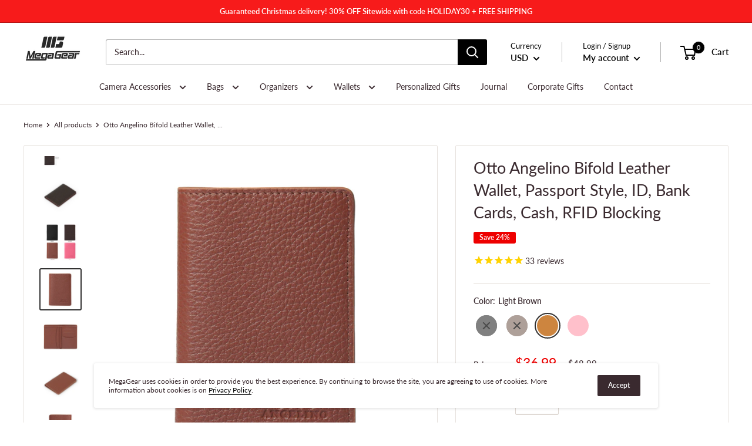

--- FILE ---
content_type: text/html; charset=utf-8
request_url: https://www.megagear.com/products/otto-angelino-bifold-leather-wallet-passport-style-id-bank-cards-cash-rfid-blocking?variant=31850114351183
body_size: 48657
content:
<!doctype html>

<html class="no-js" lang="en">
  <head>
  
    <meta charset="utf-8"> 
    <meta http-equiv="X-UA-Compatible" content="IE=edge,chrome=1">
    <meta name="viewport" content="width=device-width, initial-scale=1.0, height=device-height, minimum-scale=1.0, maximum-scale=1.0">
    <meta name="theme-color" content="#333232">
    <meta name="msvalidate.01" content="034397DB1F154A5425F0F183FE58122A" /> 
    <meta name="yandex-verification" content="322a290a09ba45a3" /> 
    <meta name="p:domain_verify" content="4e82ddfb920c3901a11ffeb4c051b869"/>
    
<title>Otto Angelino Bifold Leather Wallet, Passport Style, ID Bank Cards &ndash; MegaGear Store
</title><meta name="description" content="Organizing your money and credit cards has never been easier or more convenient than with a genuine leather bifold wallet from Otto Angelino. Gone are the days when you have time to lug around a purse, backpack or briefcase just to keep all your credit cards, cash, and personal items neatly organized."><link rel="canonical" href="https://www.megagear.com/products/otto-angelino-bifold-leather-wallet-passport-style-id-bank-cards-cash-rfid-blocking"><link rel="shortcut icon" href="//www.megagear.com/cdn/shop/files/MegaGear_Logo_48x48.png?v=1613687985" type="image/png"><link rel="preload" as="style" href="//www.megagear.com/cdn/shop/t/31/assets/theme.scss.css?v=8749055749901848021763669827">

    <meta property="og:type" content="product">
  <meta property="og:title" content="Otto Angelino Bifold Leather Wallet, Passport Style, ID, Bank Cards, Cash, RFID Blocking"><meta property="og:image" content="http://www.megagear.com/cdn/shop/products/a_1024x.jpg?v=1747804589">
    <meta property="og:image:secure_url" content="https://www.megagear.com/cdn/shop/products/a_1024x.jpg?v=1747804589"><meta property="og:image" content="http://www.megagear.com/cdn/shop/products/B01N3XQ66S.MAIN_1024x.jpg?v=1747804590">
    <meta property="og:image:secure_url" content="https://www.megagear.com/cdn/shop/products/B01N3XQ66S.MAIN_1024x.jpg?v=1747804590"><meta property="og:image" content="http://www.megagear.com/cdn/shop/products/B01N3XQ66S.PT01_1024x.jpg?v=1747804590">
    <meta property="og:image:secure_url" content="https://www.megagear.com/cdn/shop/products/B01N3XQ66S.PT01_1024x.jpg?v=1747804590"><meta property="product:price:amount" content="36.99">
  <meta property="product:price:currency" content="USD"><meta property="og:description" content="Organizing your money and credit cards has never been easier or more convenient than with a genuine leather bifold wallet from Otto Angelino. Gone are the days when you have time to lug around a purse, backpack or briefcase just to keep all your credit cards, cash, and personal items neatly organized."><meta property="og:url" content="https://www.megagear.com/products/otto-angelino-bifold-leather-wallet-passport-style-id-bank-cards-cash-rfid-blocking">
<meta property="og:site_name" content="MegaGear Store"><meta name="twitter:card" content="summary"><meta name="twitter:title" content="Otto Angelino Bifold Leather Wallet, Passport Style, ID, Bank Cards, Cash, RFID Blocking">
  <meta name="twitter:description" content="Organizing your money and credit cards has never been easier or more convenient than with a genuine leather bifold wallet from Otto Angelino. Gone are the days when you have time to lug around a purse, backpack or briefcase just to keep all your credit cards, cash, and personal items neatly organized. That’s why you need a wallet to keep it all together without adding a bunch of bulk to your jacket or pants pockets. That’s why we created the Otto Angelino Bifold Wallet for men and women; a genuine leather wallet that holds up to six credit, debit and bank cards, your driver’s license and even your cash. Featuring a one-fold design that keeps your cards and cash safely secure while still keeping the wallet slim and lightweight, the Otto Angelino Bifold Wallet offers the same great functionality you’ll">
  <meta name="twitter:image" content="https://www.megagear.com/cdn/shop/products/a_600x600_crop_center.jpg?v=1747804589">
<link rel="preconnect" href="//fonts.shopifycdn.com">
    <link rel="dns-prefetch" href="//productreviews.shopifycdn.com">
    <link rel="dns-prefetch" href="//maps.googleapis.com">
    <link rel="dns-prefetch" href="//maps.gstatic.com">

    <script>window.performance && window.performance.mark && window.performance.mark('shopify.content_for_header.start');</script><meta name="google-site-verification" content="mUIdL9zQkCFpyIjlA9Kb99veYQ-Qvm3wOmL1Z69Lj6k">
<meta id="shopify-digital-wallet" name="shopify-digital-wallet" content="/5583208518/digital_wallets/dialog">
<meta name="shopify-checkout-api-token" content="9d4c68b316f285cafd1300004a9f46d8">
<meta id="in-context-paypal-metadata" data-shop-id="5583208518" data-venmo-supported="true" data-environment="production" data-locale="en_US" data-paypal-v4="true" data-currency="USD">
<link rel="alternate" type="application/json+oembed" href="https://www.megagear.com/products/otto-angelino-bifold-leather-wallet-passport-style-id-bank-cards-cash-rfid-blocking.oembed">
<script async="async" src="/checkouts/internal/preloads.js?locale=en-US"></script>
<link rel="preconnect" href="https://shop.app" crossorigin="anonymous">
<script async="async" src="https://shop.app/checkouts/internal/preloads.js?locale=en-US&shop_id=5583208518" crossorigin="anonymous"></script>
<script id="shopify-features" type="application/json">{"accessToken":"9d4c68b316f285cafd1300004a9f46d8","betas":["rich-media-storefront-analytics"],"domain":"www.megagear.com","predictiveSearch":true,"shopId":5583208518,"locale":"en"}</script>
<script>var Shopify = Shopify || {};
Shopify.shop = "megagear-store.myshopify.com";
Shopify.locale = "en";
Shopify.currency = {"active":"USD","rate":"1.0"};
Shopify.country = "US";
Shopify.theme = {"name":"MegaGear with Installments message","id":131279552766,"schema_name":"Warehouse","schema_version":"1.6.5","theme_store_id":871,"role":"main"};
Shopify.theme.handle = "null";
Shopify.theme.style = {"id":null,"handle":null};
Shopify.cdnHost = "www.megagear.com/cdn";
Shopify.routes = Shopify.routes || {};
Shopify.routes.root = "/";</script>
<script type="module">!function(o){(o.Shopify=o.Shopify||{}).modules=!0}(window);</script>
<script>!function(o){function n(){var o=[];function n(){o.push(Array.prototype.slice.apply(arguments))}return n.q=o,n}var t=o.Shopify=o.Shopify||{};t.loadFeatures=n(),t.autoloadFeatures=n()}(window);</script>
<script>
  window.ShopifyPay = window.ShopifyPay || {};
  window.ShopifyPay.apiHost = "shop.app\/pay";
  window.ShopifyPay.redirectState = null;
</script>
<script id="shop-js-analytics" type="application/json">{"pageType":"product"}</script>
<script defer="defer" async type="module" src="//www.megagear.com/cdn/shopifycloud/shop-js/modules/v2/client.init-shop-cart-sync_D9rMo2Al.en.esm.js"></script>
<script defer="defer" async type="module" src="//www.megagear.com/cdn/shopifycloud/shop-js/modules/v2/chunk.common_CxiRFgWq.esm.js"></script>
<script type="module">
  await import("//www.megagear.com/cdn/shopifycloud/shop-js/modules/v2/client.init-shop-cart-sync_D9rMo2Al.en.esm.js");
await import("//www.megagear.com/cdn/shopifycloud/shop-js/modules/v2/chunk.common_CxiRFgWq.esm.js");

  window.Shopify.SignInWithShop?.initShopCartSync?.({"fedCMEnabled":true,"windoidEnabled":true});

</script>
<script defer="defer" async type="module" src="//www.megagear.com/cdn/shopifycloud/shop-js/modules/v2/client.payment-terms_DQmF-n60.en.esm.js"></script>
<script defer="defer" async type="module" src="//www.megagear.com/cdn/shopifycloud/shop-js/modules/v2/chunk.common_CxiRFgWq.esm.js"></script>
<script defer="defer" async type="module" src="//www.megagear.com/cdn/shopifycloud/shop-js/modules/v2/chunk.modal_syYdCACb.esm.js"></script>
<script type="module">
  await import("//www.megagear.com/cdn/shopifycloud/shop-js/modules/v2/client.payment-terms_DQmF-n60.en.esm.js");
await import("//www.megagear.com/cdn/shopifycloud/shop-js/modules/v2/chunk.common_CxiRFgWq.esm.js");
await import("//www.megagear.com/cdn/shopifycloud/shop-js/modules/v2/chunk.modal_syYdCACb.esm.js");

  
</script>
<script>
  window.Shopify = window.Shopify || {};
  if (!window.Shopify.featureAssets) window.Shopify.featureAssets = {};
  window.Shopify.featureAssets['shop-js'] = {"shop-cart-sync":["modules/v2/client.shop-cart-sync_B4ZT7whv.en.esm.js","modules/v2/chunk.common_CxiRFgWq.esm.js"],"init-fed-cm":["modules/v2/client.init-fed-cm_BRrGp5G0.en.esm.js","modules/v2/chunk.common_CxiRFgWq.esm.js"],"init-shop-email-lookup-coordinator":["modules/v2/client.init-shop-email-lookup-coordinator_BC540MY1.en.esm.js","modules/v2/chunk.common_CxiRFgWq.esm.js"],"shop-button":["modules/v2/client.shop-button_nlTgGxYh.en.esm.js","modules/v2/chunk.common_CxiRFgWq.esm.js"],"init-shop-cart-sync":["modules/v2/client.init-shop-cart-sync_D9rMo2Al.en.esm.js","modules/v2/chunk.common_CxiRFgWq.esm.js"],"init-windoid":["modules/v2/client.init-windoid_3gKc3KSk.en.esm.js","modules/v2/chunk.common_CxiRFgWq.esm.js"],"shop-login-button":["modules/v2/client.shop-login-button_DMAUQ9OT.en.esm.js","modules/v2/chunk.common_CxiRFgWq.esm.js","modules/v2/chunk.modal_syYdCACb.esm.js"],"shop-cash-offers":["modules/v2/client.shop-cash-offers_CmtUJxLt.en.esm.js","modules/v2/chunk.common_CxiRFgWq.esm.js","modules/v2/chunk.modal_syYdCACb.esm.js"],"shop-toast-manager":["modules/v2/client.shop-toast-manager_yZsKSMhS.en.esm.js","modules/v2/chunk.common_CxiRFgWq.esm.js"],"pay-button":["modules/v2/client.pay-button_Dug2uVVc.en.esm.js","modules/v2/chunk.common_CxiRFgWq.esm.js"],"avatar":["modules/v2/client.avatar_BTnouDA3.en.esm.js"],"init-customer-accounts":["modules/v2/client.init-customer-accounts_ebrhaeXX.en.esm.js","modules/v2/client.shop-login-button_DMAUQ9OT.en.esm.js","modules/v2/chunk.common_CxiRFgWq.esm.js","modules/v2/chunk.modal_syYdCACb.esm.js"],"init-customer-accounts-sign-up":["modules/v2/client.init-customer-accounts-sign-up_6_zNq-7b.en.esm.js","modules/v2/client.shop-login-button_DMAUQ9OT.en.esm.js","modules/v2/chunk.common_CxiRFgWq.esm.js","modules/v2/chunk.modal_syYdCACb.esm.js"],"shop-follow-button":["modules/v2/client.shop-follow-button_2rBiVQsM.en.esm.js","modules/v2/chunk.common_CxiRFgWq.esm.js","modules/v2/chunk.modal_syYdCACb.esm.js"],"init-shop-for-new-customer-accounts":["modules/v2/client.init-shop-for-new-customer-accounts_C6R_yrAL.en.esm.js","modules/v2/client.shop-login-button_DMAUQ9OT.en.esm.js","modules/v2/chunk.common_CxiRFgWq.esm.js","modules/v2/chunk.modal_syYdCACb.esm.js"],"checkout-modal":["modules/v2/client.checkout-modal_Ch6xv_T_.en.esm.js","modules/v2/chunk.common_CxiRFgWq.esm.js","modules/v2/chunk.modal_syYdCACb.esm.js"],"lead-capture":["modules/v2/client.lead-capture_-xSIszTT.en.esm.js","modules/v2/chunk.common_CxiRFgWq.esm.js","modules/v2/chunk.modal_syYdCACb.esm.js"],"shop-login":["modules/v2/client.shop-login_DwdOaDcq.en.esm.js","modules/v2/chunk.common_CxiRFgWq.esm.js","modules/v2/chunk.modal_syYdCACb.esm.js"],"payment-terms":["modules/v2/client.payment-terms_DQmF-n60.en.esm.js","modules/v2/chunk.common_CxiRFgWq.esm.js","modules/v2/chunk.modal_syYdCACb.esm.js"]};
</script>
<script>(function() {
  var isLoaded = false;
  function asyncLoad() {
    if (isLoaded) return;
    isLoaded = true;
    var urls = ["https:\/\/cdn.hextom.com\/js\/eventpromotionbar.js?shop=megagear-store.myshopify.com"];
    for (var i = 0; i < urls.length; i++) {
      var s = document.createElement('script');
      s.type = 'text/javascript';
      s.async = true;
      s.src = urls[i];
      var x = document.getElementsByTagName('script')[0];
      x.parentNode.insertBefore(s, x);
    }
  };
  if(window.attachEvent) {
    window.attachEvent('onload', asyncLoad);
  } else {
    window.addEventListener('load', asyncLoad, false);
  }
})();</script>
<script id="__st">var __st={"a":5583208518,"offset":-28800,"reqid":"4d79d970-78a8-498e-bfc1-3191211793e5-1766157073","pageurl":"www.megagear.com\/products\/otto-angelino-bifold-leather-wallet-passport-style-id-bank-cards-cash-rfid-blocking?variant=31850114351183","u":"65c21d83fc61","p":"product","rtyp":"product","rid":4491801034831};</script>
<script>window.ShopifyPaypalV4VisibilityTracking = true;</script>
<script id="captcha-bootstrap">!function(){'use strict';const t='contact',e='account',n='new_comment',o=[[t,t],['blogs',n],['comments',n],[t,'customer']],c=[[e,'customer_login'],[e,'guest_login'],[e,'recover_customer_password'],[e,'create_customer']],r=t=>t.map((([t,e])=>`form[action*='/${t}']:not([data-nocaptcha='true']) input[name='form_type'][value='${e}']`)).join(','),a=t=>()=>t?[...document.querySelectorAll(t)].map((t=>t.form)):[];function s(){const t=[...o],e=r(t);return a(e)}const i='password',u='form_key',d=['recaptcha-v3-token','g-recaptcha-response','h-captcha-response',i],f=()=>{try{return window.sessionStorage}catch{return}},m='__shopify_v',_=t=>t.elements[u];function p(t,e,n=!1){try{const o=window.sessionStorage,c=JSON.parse(o.getItem(e)),{data:r}=function(t){const{data:e,action:n}=t;return t[m]||n?{data:e,action:n}:{data:t,action:n}}(c);for(const[e,n]of Object.entries(r))t.elements[e]&&(t.elements[e].value=n);n&&o.removeItem(e)}catch(o){console.error('form repopulation failed',{error:o})}}const l='form_type',E='cptcha';function T(t){t.dataset[E]=!0}const w=window,h=w.document,L='Shopify',v='ce_forms',y='captcha';let A=!1;((t,e)=>{const n=(g='f06e6c50-85a8-45c8-87d0-21a2b65856fe',I='https://cdn.shopify.com/shopifycloud/storefront-forms-hcaptcha/ce_storefront_forms_captcha_hcaptcha.v1.5.2.iife.js',D={infoText:'Protected by hCaptcha',privacyText:'Privacy',termsText:'Terms'},(t,e,n)=>{const o=w[L][v],c=o.bindForm;if(c)return c(t,g,e,D).then(n);var r;o.q.push([[t,g,e,D],n]),r=I,A||(h.body.append(Object.assign(h.createElement('script'),{id:'captcha-provider',async:!0,src:r})),A=!0)});var g,I,D;w[L]=w[L]||{},w[L][v]=w[L][v]||{},w[L][v].q=[],w[L][y]=w[L][y]||{},w[L][y].protect=function(t,e){n(t,void 0,e),T(t)},Object.freeze(w[L][y]),function(t,e,n,w,h,L){const[v,y,A,g]=function(t,e,n){const i=e?o:[],u=t?c:[],d=[...i,...u],f=r(d),m=r(i),_=r(d.filter((([t,e])=>n.includes(e))));return[a(f),a(m),a(_),s()]}(w,h,L),I=t=>{const e=t.target;return e instanceof HTMLFormElement?e:e&&e.form},D=t=>v().includes(t);t.addEventListener('submit',(t=>{const e=I(t);if(!e)return;const n=D(e)&&!e.dataset.hcaptchaBound&&!e.dataset.recaptchaBound,o=_(e),c=g().includes(e)&&(!o||!o.value);(n||c)&&t.preventDefault(),c&&!n&&(function(t){try{if(!f())return;!function(t){const e=f();if(!e)return;const n=_(t);if(!n)return;const o=n.value;o&&e.removeItem(o)}(t);const e=Array.from(Array(32),(()=>Math.random().toString(36)[2])).join('');!function(t,e){_(t)||t.append(Object.assign(document.createElement('input'),{type:'hidden',name:u})),t.elements[u].value=e}(t,e),function(t,e){const n=f();if(!n)return;const o=[...t.querySelectorAll(`input[type='${i}']`)].map((({name:t})=>t)),c=[...d,...o],r={};for(const[a,s]of new FormData(t).entries())c.includes(a)||(r[a]=s);n.setItem(e,JSON.stringify({[m]:1,action:t.action,data:r}))}(t,e)}catch(e){console.error('failed to persist form',e)}}(e),e.submit())}));const S=(t,e)=>{t&&!t.dataset[E]&&(n(t,e.some((e=>e===t))),T(t))};for(const o of['focusin','change'])t.addEventListener(o,(t=>{const e=I(t);D(e)&&S(e,y())}));const B=e.get('form_key'),M=e.get(l),P=B&&M;t.addEventListener('DOMContentLoaded',(()=>{const t=y();if(P)for(const e of t)e.elements[l].value===M&&p(e,B);[...new Set([...A(),...v().filter((t=>'true'===t.dataset.shopifyCaptcha))])].forEach((e=>S(e,t)))}))}(h,new URLSearchParams(w.location.search),n,t,e,['guest_login'])})(!0,!0)}();</script>
<script integrity="sha256-4kQ18oKyAcykRKYeNunJcIwy7WH5gtpwJnB7kiuLZ1E=" data-source-attribution="shopify.loadfeatures" defer="defer" src="//www.megagear.com/cdn/shopifycloud/storefront/assets/storefront/load_feature-a0a9edcb.js" crossorigin="anonymous"></script>
<script crossorigin="anonymous" defer="defer" src="//www.megagear.com/cdn/shopifycloud/storefront/assets/shopify_pay/storefront-65b4c6d7.js?v=20250812"></script>
<script data-source-attribution="shopify.dynamic_checkout.dynamic.init">var Shopify=Shopify||{};Shopify.PaymentButton=Shopify.PaymentButton||{isStorefrontPortableWallets:!0,init:function(){window.Shopify.PaymentButton.init=function(){};var t=document.createElement("script");t.src="https://www.megagear.com/cdn/shopifycloud/portable-wallets/latest/portable-wallets.en.js",t.type="module",document.head.appendChild(t)}};
</script>
<script data-source-attribution="shopify.dynamic_checkout.buyer_consent">
  function portableWalletsHideBuyerConsent(e){var t=document.getElementById("shopify-buyer-consent"),n=document.getElementById("shopify-subscription-policy-button");t&&n&&(t.classList.add("hidden"),t.setAttribute("aria-hidden","true"),n.removeEventListener("click",e))}function portableWalletsShowBuyerConsent(e){var t=document.getElementById("shopify-buyer-consent"),n=document.getElementById("shopify-subscription-policy-button");t&&n&&(t.classList.remove("hidden"),t.removeAttribute("aria-hidden"),n.addEventListener("click",e))}window.Shopify?.PaymentButton&&(window.Shopify.PaymentButton.hideBuyerConsent=portableWalletsHideBuyerConsent,window.Shopify.PaymentButton.showBuyerConsent=portableWalletsShowBuyerConsent);
</script>
<script>
  function portableWalletsCleanup(e){e&&e.src&&console.error("Failed to load portable wallets script "+e.src);var t=document.querySelectorAll("shopify-accelerated-checkout .shopify-payment-button__skeleton, shopify-accelerated-checkout-cart .wallet-cart-button__skeleton"),e=document.getElementById("shopify-buyer-consent");for(let e=0;e<t.length;e++)t[e].remove();e&&e.remove()}function portableWalletsNotLoadedAsModule(e){e instanceof ErrorEvent&&"string"==typeof e.message&&e.message.includes("import.meta")&&"string"==typeof e.filename&&e.filename.includes("portable-wallets")&&(window.removeEventListener("error",portableWalletsNotLoadedAsModule),window.Shopify.PaymentButton.failedToLoad=e,"loading"===document.readyState?document.addEventListener("DOMContentLoaded",window.Shopify.PaymentButton.init):window.Shopify.PaymentButton.init())}window.addEventListener("error",portableWalletsNotLoadedAsModule);
</script>

<script type="module" src="https://www.megagear.com/cdn/shopifycloud/portable-wallets/latest/portable-wallets.en.js" onError="portableWalletsCleanup(this)" crossorigin="anonymous"></script>
<script nomodule>
  document.addEventListener("DOMContentLoaded", portableWalletsCleanup);
</script>

<script id='scb4127' type='text/javascript' async='' src='https://www.megagear.com/cdn/shopifycloud/privacy-banner/storefront-banner.js'></script><link id="shopify-accelerated-checkout-styles" rel="stylesheet" media="screen" href="https://www.megagear.com/cdn/shopifycloud/portable-wallets/latest/accelerated-checkout-backwards-compat.css" crossorigin="anonymous">
<style id="shopify-accelerated-checkout-cart">
        #shopify-buyer-consent {
  margin-top: 1em;
  display: inline-block;
  width: 100%;
}

#shopify-buyer-consent.hidden {
  display: none;
}

#shopify-subscription-policy-button {
  background: none;
  border: none;
  padding: 0;
  text-decoration: underline;
  font-size: inherit;
  cursor: pointer;
}

#shopify-subscription-policy-button::before {
  box-shadow: none;
}

      </style>

<script>window.performance && window.performance.mark && window.performance.mark('shopify.content_for_header.end');</script>

    

    <script>
      // This allows to expose several variables to the global scope, to be used in scripts
      window.theme = {
        template: "product",
        localeRootUrl: '',
        shopCurrency: "USD",
        cartCount: 0,
        customerId: null,
        moneyFormat: "\u003cspan class=money\u003e${{amount}}\u003c\/span\u003e",
        moneyWithCurrencyFormat: "\u003cspan class=money\u003e${{amount}} USD\u003c\/span\u003e",
        useNativeMultiCurrency: true,
        currencyConversionEnabled: false,
        currencyConversionMoneyFormat: "money_format",
        currencyConversionRoundAmounts: true,
        showDiscount: true,
        discountMode: "percentage",
        searchMode: "product,article,page",
        cartType: "drawer"
      };

      window.languages = {
        collectionOnSaleLabel: "Save {{savings}}",
        productFormUnavailable: "Unavailable",
        productFormAddToCart: "Add to cart",
        productFormSoldOut: "Sold out",
        shippingEstimatorNoResults: "No shipping could be found for your address.",
        shippingEstimatorOneResult: "There is one shipping rate for your address:",
        shippingEstimatorMultipleResults: "There are {{count}} shipping rates for your address:",
        shippingEstimatorErrors: "There are some errors:"
      };

      window.lazySizesConfig = {
        loadHidden: false,
        hFac: 0.8,
        expFactor: 3,
        customMedia: {
          '--phone': '(max-width: 640px)',
          '--tablet': '(min-width: 641px) and (max-width: 1023px)',
          '--lap': '(min-width: 1024px)'
        }
      };

      document.documentElement.className = document.documentElement.className.replace('no-js', 'js');
    </script>

    <script src="//www.megagear.com/cdn/shop/t/31/assets/lazysizes.min.js?v=38423348123636194381646756068" async></script>

    
      <script src="//cdn.shopify.com/s/javascripts/currencies.js" defer></script>
    
<script src="//polyfill-fastly.net/v3/polyfill.min.js?unknown=polyfill&features=fetch,Element.prototype.closest,Element.prototype.matches,Element.prototype.remove,Element.prototype.classList,Array.prototype.includes,Array.prototype.fill,String.prototype.includes,String.prototype.padStart,Object.assign,CustomEvent,Intl,URL,DOMTokenList,IntersectionObserver,IntersectionObserverEntry" defer></script>
    <script src="//www.megagear.com/cdn/shop/t/31/assets/libs.min.js?v=36629197183099365621646756072" defer></script>
    <script src="//www.megagear.com/cdn/shop/t/31/assets/theme.min.js?v=156387923471490112951646756175" defer></script>
    <script src="//www.megagear.com/cdn/shop/t/31/assets/custom.js?v=179302069346040794431648680830" defer></script>

    <link rel="stylesheet" href="//www.megagear.com/cdn/shop/t/31/assets/theme.scss.css?v=8749055749901848021763669827">
    

    
    <script>
    
    
    
    
    var gsf_conversion_data = {page_type : 'product', event : 'view_item', data : {product_data : [{variant_id : 31850114351183, product_id : 4491801034831, name : "Otto Angelino Bifold Leather Wallet, Passport Style, ID, Bank Cards, Cash, RFID Blocking", price : "36.99", currency : "USD", sku : "WAL-BifoldWallet1-LightBrown", brand : "Otto Angelino", variant : "Light Brown", category : "Accessories and Gifts - Bifold Wallets"}], total_price : "36.99", shop_currency : "USD"}};
    
</script>
 
<!-- "snippets/pagefly-header.liquid" was not rendered, the associated app was uninstalled -->
 <link href="https://monorail-edge.shopifysvc.com" rel="dns-prefetch">
<script>(function(){if ("sendBeacon" in navigator && "performance" in window) {try {var session_token_from_headers = performance.getEntriesByType('navigation')[0].serverTiming.find(x => x.name == '_s').description;} catch {var session_token_from_headers = undefined;}var session_cookie_matches = document.cookie.match(/_shopify_s=([^;]*)/);var session_token_from_cookie = session_cookie_matches && session_cookie_matches.length === 2 ? session_cookie_matches[1] : "";var session_token = session_token_from_headers || session_token_from_cookie || "";function handle_abandonment_event(e) {var entries = performance.getEntries().filter(function(entry) {return /monorail-edge.shopifysvc.com/.test(entry.name);});if (!window.abandonment_tracked && entries.length === 0) {window.abandonment_tracked = true;var currentMs = Date.now();var navigation_start = performance.timing.navigationStart;var payload = {shop_id: 5583208518,url: window.location.href,navigation_start,duration: currentMs - navigation_start,session_token,page_type: "product"};window.navigator.sendBeacon("https://monorail-edge.shopifysvc.com/v1/produce", JSON.stringify({schema_id: "online_store_buyer_site_abandonment/1.1",payload: payload,metadata: {event_created_at_ms: currentMs,event_sent_at_ms: currentMs}}));}}window.addEventListener('pagehide', handle_abandonment_event);}}());</script>
<script id="web-pixels-manager-setup">(function e(e,d,r,n,o){if(void 0===o&&(o={}),!Boolean(null===(a=null===(i=window.Shopify)||void 0===i?void 0:i.analytics)||void 0===a?void 0:a.replayQueue)){var i,a;window.Shopify=window.Shopify||{};var t=window.Shopify;t.analytics=t.analytics||{};var s=t.analytics;s.replayQueue=[],s.publish=function(e,d,r){return s.replayQueue.push([e,d,r]),!0};try{self.performance.mark("wpm:start")}catch(e){}var l=function(){var e={modern:/Edge?\/(1{2}[4-9]|1[2-9]\d|[2-9]\d{2}|\d{4,})\.\d+(\.\d+|)|Firefox\/(1{2}[4-9]|1[2-9]\d|[2-9]\d{2}|\d{4,})\.\d+(\.\d+|)|Chrom(ium|e)\/(9{2}|\d{3,})\.\d+(\.\d+|)|(Maci|X1{2}).+ Version\/(15\.\d+|(1[6-9]|[2-9]\d|\d{3,})\.\d+)([,.]\d+|)( \(\w+\)|)( Mobile\/\w+|) Safari\/|Chrome.+OPR\/(9{2}|\d{3,})\.\d+\.\d+|(CPU[ +]OS|iPhone[ +]OS|CPU[ +]iPhone|CPU IPhone OS|CPU iPad OS)[ +]+(15[._]\d+|(1[6-9]|[2-9]\d|\d{3,})[._]\d+)([._]\d+|)|Android:?[ /-](13[3-9]|1[4-9]\d|[2-9]\d{2}|\d{4,})(\.\d+|)(\.\d+|)|Android.+Firefox\/(13[5-9]|1[4-9]\d|[2-9]\d{2}|\d{4,})\.\d+(\.\d+|)|Android.+Chrom(ium|e)\/(13[3-9]|1[4-9]\d|[2-9]\d{2}|\d{4,})\.\d+(\.\d+|)|SamsungBrowser\/([2-9]\d|\d{3,})\.\d+/,legacy:/Edge?\/(1[6-9]|[2-9]\d|\d{3,})\.\d+(\.\d+|)|Firefox\/(5[4-9]|[6-9]\d|\d{3,})\.\d+(\.\d+|)|Chrom(ium|e)\/(5[1-9]|[6-9]\d|\d{3,})\.\d+(\.\d+|)([\d.]+$|.*Safari\/(?![\d.]+ Edge\/[\d.]+$))|(Maci|X1{2}).+ Version\/(10\.\d+|(1[1-9]|[2-9]\d|\d{3,})\.\d+)([,.]\d+|)( \(\w+\)|)( Mobile\/\w+|) Safari\/|Chrome.+OPR\/(3[89]|[4-9]\d|\d{3,})\.\d+\.\d+|(CPU[ +]OS|iPhone[ +]OS|CPU[ +]iPhone|CPU IPhone OS|CPU iPad OS)[ +]+(10[._]\d+|(1[1-9]|[2-9]\d|\d{3,})[._]\d+)([._]\d+|)|Android:?[ /-](13[3-9]|1[4-9]\d|[2-9]\d{2}|\d{4,})(\.\d+|)(\.\d+|)|Mobile Safari.+OPR\/([89]\d|\d{3,})\.\d+\.\d+|Android.+Firefox\/(13[5-9]|1[4-9]\d|[2-9]\d{2}|\d{4,})\.\d+(\.\d+|)|Android.+Chrom(ium|e)\/(13[3-9]|1[4-9]\d|[2-9]\d{2}|\d{4,})\.\d+(\.\d+|)|Android.+(UC? ?Browser|UCWEB|U3)[ /]?(15\.([5-9]|\d{2,})|(1[6-9]|[2-9]\d|\d{3,})\.\d+)\.\d+|SamsungBrowser\/(5\.\d+|([6-9]|\d{2,})\.\d+)|Android.+MQ{2}Browser\/(14(\.(9|\d{2,})|)|(1[5-9]|[2-9]\d|\d{3,})(\.\d+|))(\.\d+|)|K[Aa][Ii]OS\/(3\.\d+|([4-9]|\d{2,})\.\d+)(\.\d+|)/},d=e.modern,r=e.legacy,n=navigator.userAgent;return n.match(d)?"modern":n.match(r)?"legacy":"unknown"}(),u="modern"===l?"modern":"legacy",c=(null!=n?n:{modern:"",legacy:""})[u],f=function(e){return[e.baseUrl,"/wpm","/b",e.hashVersion,"modern"===e.buildTarget?"m":"l",".js"].join("")}({baseUrl:d,hashVersion:r,buildTarget:u}),m=function(e){var d=e.version,r=e.bundleTarget,n=e.surface,o=e.pageUrl,i=e.monorailEndpoint;return{emit:function(e){var a=e.status,t=e.errorMsg,s=(new Date).getTime(),l=JSON.stringify({metadata:{event_sent_at_ms:s},events:[{schema_id:"web_pixels_manager_load/3.1",payload:{version:d,bundle_target:r,page_url:o,status:a,surface:n,error_msg:t},metadata:{event_created_at_ms:s}}]});if(!i)return console&&console.warn&&console.warn("[Web Pixels Manager] No Monorail endpoint provided, skipping logging."),!1;try{return self.navigator.sendBeacon.bind(self.navigator)(i,l)}catch(e){}var u=new XMLHttpRequest;try{return u.open("POST",i,!0),u.setRequestHeader("Content-Type","text/plain"),u.send(l),!0}catch(e){return console&&console.warn&&console.warn("[Web Pixels Manager] Got an unhandled error while logging to Monorail."),!1}}}}({version:r,bundleTarget:l,surface:e.surface,pageUrl:self.location.href,monorailEndpoint:e.monorailEndpoint});try{o.browserTarget=l,function(e){var d=e.src,r=e.async,n=void 0===r||r,o=e.onload,i=e.onerror,a=e.sri,t=e.scriptDataAttributes,s=void 0===t?{}:t,l=document.createElement("script"),u=document.querySelector("head"),c=document.querySelector("body");if(l.async=n,l.src=d,a&&(l.integrity=a,l.crossOrigin="anonymous"),s)for(var f in s)if(Object.prototype.hasOwnProperty.call(s,f))try{l.dataset[f]=s[f]}catch(e){}if(o&&l.addEventListener("load",o),i&&l.addEventListener("error",i),u)u.appendChild(l);else{if(!c)throw new Error("Did not find a head or body element to append the script");c.appendChild(l)}}({src:f,async:!0,onload:function(){if(!function(){var e,d;return Boolean(null===(d=null===(e=window.Shopify)||void 0===e?void 0:e.analytics)||void 0===d?void 0:d.initialized)}()){var d=window.webPixelsManager.init(e)||void 0;if(d){var r=window.Shopify.analytics;r.replayQueue.forEach((function(e){var r=e[0],n=e[1],o=e[2];d.publishCustomEvent(r,n,o)})),r.replayQueue=[],r.publish=d.publishCustomEvent,r.visitor=d.visitor,r.initialized=!0}}},onerror:function(){return m.emit({status:"failed",errorMsg:"".concat(f," has failed to load")})},sri:function(e){var d=/^sha384-[A-Za-z0-9+/=]+$/;return"string"==typeof e&&d.test(e)}(c)?c:"",scriptDataAttributes:o}),m.emit({status:"loading"})}catch(e){m.emit({status:"failed",errorMsg:(null==e?void 0:e.message)||"Unknown error"})}}})({shopId: 5583208518,storefrontBaseUrl: "https://www.megagear.com",extensionsBaseUrl: "https://extensions.shopifycdn.com/cdn/shopifycloud/web-pixels-manager",monorailEndpoint: "https://monorail-edge.shopifysvc.com/unstable/produce_batch",surface: "storefront-renderer",enabledBetaFlags: ["2dca8a86"],webPixelsConfigList: [{"id":"427491582","configuration":"{\"config\":\"{\\\"pixel_id\\\":\\\"G-FJZ6WHTGCJ\\\",\\\"target_country\\\":\\\"US\\\",\\\"gtag_events\\\":[{\\\"type\\\":\\\"begin_checkout\\\",\\\"action_label\\\":[\\\"G-FJZ6WHTGCJ\\\",\\\"AW-864563602\\\/yq61CNqL3ZUBEJLjoJwD\\\"]},{\\\"type\\\":\\\"search\\\",\\\"action_label\\\":[\\\"G-FJZ6WHTGCJ\\\",\\\"AW-864563602\\\/SFYkCN2L3ZUBEJLjoJwD\\\"]},{\\\"type\\\":\\\"view_item\\\",\\\"action_label\\\":[\\\"G-FJZ6WHTGCJ\\\",\\\"AW-864563602\\\/ZPuICNSL3ZUBEJLjoJwD\\\",\\\"MC-N2QJV66E6T\\\"]},{\\\"type\\\":\\\"purchase\\\",\\\"action_label\\\":[\\\"G-FJZ6WHTGCJ\\\",\\\"AW-864563602\\\/Da1FCNGL3ZUBEJLjoJwD\\\",\\\"MC-N2QJV66E6T\\\"]},{\\\"type\\\":\\\"page_view\\\",\\\"action_label\\\":[\\\"G-FJZ6WHTGCJ\\\",\\\"AW-864563602\\\/Hl4jCM6L3ZUBEJLjoJwD\\\",\\\"MC-N2QJV66E6T\\\"]},{\\\"type\\\":\\\"add_payment_info\\\",\\\"action_label\\\":[\\\"G-FJZ6WHTGCJ\\\",\\\"AW-864563602\\\/vBsJCOCL3ZUBEJLjoJwD\\\"]},{\\\"type\\\":\\\"add_to_cart\\\",\\\"action_label\\\":[\\\"G-FJZ6WHTGCJ\\\",\\\"AW-864563602\\\/50HQCNeL3ZUBEJLjoJwD\\\"]}],\\\"enable_monitoring_mode\\\":false}\"}","eventPayloadVersion":"v1","runtimeContext":"OPEN","scriptVersion":"b2a88bafab3e21179ed38636efcd8a93","type":"APP","apiClientId":1780363,"privacyPurposes":[],"dataSharingAdjustments":{"protectedCustomerApprovalScopes":["read_customer_address","read_customer_email","read_customer_name","read_customer_personal_data","read_customer_phone"]}},{"id":"383189246","configuration":"{\"pixelCode\":\"CO7IQIBC77UD6RNHHRB0\"}","eventPayloadVersion":"v1","runtimeContext":"STRICT","scriptVersion":"22e92c2ad45662f435e4801458fb78cc","type":"APP","apiClientId":4383523,"privacyPurposes":["ANALYTICS","MARKETING","SALE_OF_DATA"],"dataSharingAdjustments":{"protectedCustomerApprovalScopes":["read_customer_address","read_customer_email","read_customer_name","read_customer_personal_data","read_customer_phone"]}},{"id":"195920126","configuration":"{\"pixel_id\":\"2057157674519396\",\"pixel_type\":\"facebook_pixel\",\"metaapp_system_user_token\":\"-\"}","eventPayloadVersion":"v1","runtimeContext":"OPEN","scriptVersion":"ca16bc87fe92b6042fbaa3acc2fbdaa6","type":"APP","apiClientId":2329312,"privacyPurposes":["ANALYTICS","MARKETING","SALE_OF_DATA"],"dataSharingAdjustments":{"protectedCustomerApprovalScopes":["read_customer_address","read_customer_email","read_customer_name","read_customer_personal_data","read_customer_phone"]}},{"id":"54001918","configuration":"{\"tagID\":\"2613109435964\"}","eventPayloadVersion":"v1","runtimeContext":"STRICT","scriptVersion":"18031546ee651571ed29edbe71a3550b","type":"APP","apiClientId":3009811,"privacyPurposes":["ANALYTICS","MARKETING","SALE_OF_DATA"],"dataSharingAdjustments":{"protectedCustomerApprovalScopes":["read_customer_address","read_customer_email","read_customer_name","read_customer_personal_data","read_customer_phone"]}},{"id":"shopify-app-pixel","configuration":"{}","eventPayloadVersion":"v1","runtimeContext":"STRICT","scriptVersion":"0450","apiClientId":"shopify-pixel","type":"APP","privacyPurposes":["ANALYTICS","MARKETING"]},{"id":"shopify-custom-pixel","eventPayloadVersion":"v1","runtimeContext":"LAX","scriptVersion":"0450","apiClientId":"shopify-pixel","type":"CUSTOM","privacyPurposes":["ANALYTICS","MARKETING"]}],isMerchantRequest: false,initData: {"shop":{"name":"MegaGear Store","paymentSettings":{"currencyCode":"USD"},"myshopifyDomain":"megagear-store.myshopify.com","countryCode":"US","storefrontUrl":"https:\/\/www.megagear.com"},"customer":null,"cart":null,"checkout":null,"productVariants":[{"price":{"amount":36.99,"currencyCode":"USD"},"product":{"title":"Otto Angelino Bifold Leather Wallet, Passport Style, ID, Bank Cards, Cash, RFID Blocking","vendor":"Otto Angelino","id":"4491801034831","untranslatedTitle":"Otto Angelino Bifold Leather Wallet, Passport Style, ID, Bank Cards, Cash, RFID Blocking","url":"\/products\/otto-angelino-bifold-leather-wallet-passport-style-id-bank-cards-cash-rfid-blocking","type":"Accessories and Gifts - Bifold Wallets"},"id":"31850114285647","image":{"src":"\/\/www.megagear.com\/cdn\/shop\/products\/a.jpg?v=1747804589"},"sku":"WAL-BifoldWallet1-Black","title":"Black","untranslatedTitle":"Black"},{"price":{"amount":36.99,"currencyCode":"USD"},"product":{"title":"Otto Angelino Bifold Leather Wallet, Passport Style, ID, Bank Cards, Cash, RFID Blocking","vendor":"Otto Angelino","id":"4491801034831","untranslatedTitle":"Otto Angelino Bifold Leather Wallet, Passport Style, ID, Bank Cards, Cash, RFID Blocking","url":"\/products\/otto-angelino-bifold-leather-wallet-passport-style-id-bank-cards-cash-rfid-blocking","type":"Accessories and Gifts - Bifold Wallets"},"id":"31850114318415","image":{"src":"\/\/www.megagear.com\/cdn\/shop\/files\/B01N8SPJK4.MAIN.jpg?v=1747804591"},"sku":"WAL-BifoldWallet1-DarkBrown","title":"Dark Brown","untranslatedTitle":"Dark Brown"},{"price":{"amount":36.99,"currencyCode":"USD"},"product":{"title":"Otto Angelino Bifold Leather Wallet, Passport Style, ID, Bank Cards, Cash, RFID Blocking","vendor":"Otto Angelino","id":"4491801034831","untranslatedTitle":"Otto Angelino Bifold Leather Wallet, Passport Style, ID, Bank Cards, Cash, RFID Blocking","url":"\/products\/otto-angelino-bifold-leather-wallet-passport-style-id-bank-cards-cash-rfid-blocking","type":"Accessories and Gifts - Bifold Wallets"},"id":"31850114351183","image":{"src":"\/\/www.megagear.com\/cdn\/shop\/files\/B01N8SZDO8.MAIN.jpg?v=1747804592"},"sku":"WAL-BifoldWallet1-LightBrown","title":"Light Brown","untranslatedTitle":"Light Brown"},{"price":{"amount":36.99,"currencyCode":"USD"},"product":{"title":"Otto Angelino Bifold Leather Wallet, Passport Style, ID, Bank Cards, Cash, RFID Blocking","vendor":"Otto Angelino","id":"4491801034831","untranslatedTitle":"Otto Angelino Bifold Leather Wallet, Passport Style, ID, Bank Cards, Cash, RFID Blocking","url":"\/products\/otto-angelino-bifold-leather-wallet-passport-style-id-bank-cards-cash-rfid-blocking","type":"Accessories and Gifts - Bifold Wallets"},"id":"31850114383951","image":{"src":"\/\/www.megagear.com\/cdn\/shop\/files\/B01MXE2ERB.MAIN.jpg?v=1747804594"},"sku":"WAL-BifoldWallet1-Pink","title":"Pink","untranslatedTitle":"Pink"}],"purchasingCompany":null},},"https://www.megagear.com/cdn","1e0b1122w61c904dfpc855754am2b403ea2",{"modern":"","legacy":""},{"shopId":"5583208518","storefrontBaseUrl":"https:\/\/www.megagear.com","extensionBaseUrl":"https:\/\/extensions.shopifycdn.com\/cdn\/shopifycloud\/web-pixels-manager","surface":"storefront-renderer","enabledBetaFlags":"[\"2dca8a86\"]","isMerchantRequest":"false","hashVersion":"1e0b1122w61c904dfpc855754am2b403ea2","publish":"custom","events":"[[\"page_viewed\",{}],[\"product_viewed\",{\"productVariant\":{\"price\":{\"amount\":36.99,\"currencyCode\":\"USD\"},\"product\":{\"title\":\"Otto Angelino Bifold Leather Wallet, Passport Style, ID, Bank Cards, Cash, RFID Blocking\",\"vendor\":\"Otto Angelino\",\"id\":\"4491801034831\",\"untranslatedTitle\":\"Otto Angelino Bifold Leather Wallet, Passport Style, ID, Bank Cards, Cash, RFID Blocking\",\"url\":\"\/products\/otto-angelino-bifold-leather-wallet-passport-style-id-bank-cards-cash-rfid-blocking\",\"type\":\"Accessories and Gifts - Bifold Wallets\"},\"id\":\"31850114351183\",\"image\":{\"src\":\"\/\/www.megagear.com\/cdn\/shop\/files\/B01N8SZDO8.MAIN.jpg?v=1747804592\"},\"sku\":\"WAL-BifoldWallet1-LightBrown\",\"title\":\"Light Brown\",\"untranslatedTitle\":\"Light Brown\"}}]]"});</script><script>
  window.ShopifyAnalytics = window.ShopifyAnalytics || {};
  window.ShopifyAnalytics.meta = window.ShopifyAnalytics.meta || {};
  window.ShopifyAnalytics.meta.currency = 'USD';
  var meta = {"product":{"id":4491801034831,"gid":"gid:\/\/shopify\/Product\/4491801034831","vendor":"Otto Angelino","type":"Accessories and Gifts - Bifold Wallets","variants":[{"id":31850114285647,"price":3699,"name":"Otto Angelino Bifold Leather Wallet, Passport Style, ID, Bank Cards, Cash, RFID Blocking - Black","public_title":"Black","sku":"WAL-BifoldWallet1-Black"},{"id":31850114318415,"price":3699,"name":"Otto Angelino Bifold Leather Wallet, Passport Style, ID, Bank Cards, Cash, RFID Blocking - Dark Brown","public_title":"Dark Brown","sku":"WAL-BifoldWallet1-DarkBrown"},{"id":31850114351183,"price":3699,"name":"Otto Angelino Bifold Leather Wallet, Passport Style, ID, Bank Cards, Cash, RFID Blocking - Light Brown","public_title":"Light Brown","sku":"WAL-BifoldWallet1-LightBrown"},{"id":31850114383951,"price":3699,"name":"Otto Angelino Bifold Leather Wallet, Passport Style, ID, Bank Cards, Cash, RFID Blocking - Pink","public_title":"Pink","sku":"WAL-BifoldWallet1-Pink"}],"remote":false},"page":{"pageType":"product","resourceType":"product","resourceId":4491801034831}};
  for (var attr in meta) {
    window.ShopifyAnalytics.meta[attr] = meta[attr];
  }
</script>
<script class="analytics">
  (function () {
    var customDocumentWrite = function(content) {
      var jquery = null;

      if (window.jQuery) {
        jquery = window.jQuery;
      } else if (window.Checkout && window.Checkout.$) {
        jquery = window.Checkout.$;
      }

      if (jquery) {
        jquery('body').append(content);
      }
    };

    var hasLoggedConversion = function(token) {
      if (token) {
        return document.cookie.indexOf('loggedConversion=' + token) !== -1;
      }
      return false;
    }

    var setCookieIfConversion = function(token) {
      if (token) {
        var twoMonthsFromNow = new Date(Date.now());
        twoMonthsFromNow.setMonth(twoMonthsFromNow.getMonth() + 2);

        document.cookie = 'loggedConversion=' + token + '; expires=' + twoMonthsFromNow;
      }
    }

    var trekkie = window.ShopifyAnalytics.lib = window.trekkie = window.trekkie || [];
    if (trekkie.integrations) {
      return;
    }
    trekkie.methods = [
      'identify',
      'page',
      'ready',
      'track',
      'trackForm',
      'trackLink'
    ];
    trekkie.factory = function(method) {
      return function() {
        var args = Array.prototype.slice.call(arguments);
        args.unshift(method);
        trekkie.push(args);
        return trekkie;
      };
    };
    for (var i = 0; i < trekkie.methods.length; i++) {
      var key = trekkie.methods[i];
      trekkie[key] = trekkie.factory(key);
    }
    trekkie.load = function(config) {
      trekkie.config = config || {};
      trekkie.config.initialDocumentCookie = document.cookie;
      var first = document.getElementsByTagName('script')[0];
      var script = document.createElement('script');
      script.type = 'text/javascript';
      script.onerror = function(e) {
        var scriptFallback = document.createElement('script');
        scriptFallback.type = 'text/javascript';
        scriptFallback.onerror = function(error) {
                var Monorail = {
      produce: function produce(monorailDomain, schemaId, payload) {
        var currentMs = new Date().getTime();
        var event = {
          schema_id: schemaId,
          payload: payload,
          metadata: {
            event_created_at_ms: currentMs,
            event_sent_at_ms: currentMs
          }
        };
        return Monorail.sendRequest("https://" + monorailDomain + "/v1/produce", JSON.stringify(event));
      },
      sendRequest: function sendRequest(endpointUrl, payload) {
        // Try the sendBeacon API
        if (window && window.navigator && typeof window.navigator.sendBeacon === 'function' && typeof window.Blob === 'function' && !Monorail.isIos12()) {
          var blobData = new window.Blob([payload], {
            type: 'text/plain'
          });

          if (window.navigator.sendBeacon(endpointUrl, blobData)) {
            return true;
          } // sendBeacon was not successful

        } // XHR beacon

        var xhr = new XMLHttpRequest();

        try {
          xhr.open('POST', endpointUrl);
          xhr.setRequestHeader('Content-Type', 'text/plain');
          xhr.send(payload);
        } catch (e) {
          console.log(e);
        }

        return false;
      },
      isIos12: function isIos12() {
        return window.navigator.userAgent.lastIndexOf('iPhone; CPU iPhone OS 12_') !== -1 || window.navigator.userAgent.lastIndexOf('iPad; CPU OS 12_') !== -1;
      }
    };
    Monorail.produce('monorail-edge.shopifysvc.com',
      'trekkie_storefront_load_errors/1.1',
      {shop_id: 5583208518,
      theme_id: 131279552766,
      app_name: "storefront",
      context_url: window.location.href,
      source_url: "//www.megagear.com/cdn/s/trekkie.storefront.4b0d51228c8d1703f19d66468963c9de55bf59b0.min.js"});

        };
        scriptFallback.async = true;
        scriptFallback.src = '//www.megagear.com/cdn/s/trekkie.storefront.4b0d51228c8d1703f19d66468963c9de55bf59b0.min.js';
        first.parentNode.insertBefore(scriptFallback, first);
      };
      script.async = true;
      script.src = '//www.megagear.com/cdn/s/trekkie.storefront.4b0d51228c8d1703f19d66468963c9de55bf59b0.min.js';
      first.parentNode.insertBefore(script, first);
    };
    trekkie.load(
      {"Trekkie":{"appName":"storefront","development":false,"defaultAttributes":{"shopId":5583208518,"isMerchantRequest":null,"themeId":131279552766,"themeCityHash":"7361996855503196704","contentLanguage":"en","currency":"USD","eventMetadataId":"ae21fbb0-175b-4374-ba22-0aa3cbd41d36"},"isServerSideCookieWritingEnabled":true,"monorailRegion":"shop_domain","enabledBetaFlags":["65f19447"]},"Session Attribution":{},"S2S":{"facebookCapiEnabled":true,"source":"trekkie-storefront-renderer","apiClientId":580111}}
    );

    var loaded = false;
    trekkie.ready(function() {
      if (loaded) return;
      loaded = true;

      window.ShopifyAnalytics.lib = window.trekkie;

      var originalDocumentWrite = document.write;
      document.write = customDocumentWrite;
      try { window.ShopifyAnalytics.merchantGoogleAnalytics.call(this); } catch(error) {};
      document.write = originalDocumentWrite;

      window.ShopifyAnalytics.lib.page(null,{"pageType":"product","resourceType":"product","resourceId":4491801034831,"shopifyEmitted":true});

      var match = window.location.pathname.match(/checkouts\/(.+)\/(thank_you|post_purchase)/)
      var token = match? match[1]: undefined;
      if (!hasLoggedConversion(token)) {
        setCookieIfConversion(token);
        window.ShopifyAnalytics.lib.track("Viewed Product",{"currency":"USD","variantId":31850114351183,"productId":4491801034831,"productGid":"gid:\/\/shopify\/Product\/4491801034831","name":"Otto Angelino Bifold Leather Wallet, Passport Style, ID, Bank Cards, Cash, RFID Blocking - Light Brown","price":"36.99","sku":"WAL-BifoldWallet1-LightBrown","brand":"Otto Angelino","variant":"Light Brown","category":"Accessories and Gifts - Bifold Wallets","nonInteraction":true,"remote":false},undefined,undefined,{"shopifyEmitted":true});
      window.ShopifyAnalytics.lib.track("monorail:\/\/trekkie_storefront_viewed_product\/1.1",{"currency":"USD","variantId":31850114351183,"productId":4491801034831,"productGid":"gid:\/\/shopify\/Product\/4491801034831","name":"Otto Angelino Bifold Leather Wallet, Passport Style, ID, Bank Cards, Cash, RFID Blocking - Light Brown","price":"36.99","sku":"WAL-BifoldWallet1-LightBrown","brand":"Otto Angelino","variant":"Light Brown","category":"Accessories and Gifts - Bifold Wallets","nonInteraction":true,"remote":false,"referer":"https:\/\/www.megagear.com\/products\/otto-angelino-bifold-leather-wallet-passport-style-id-bank-cards-cash-rfid-blocking?variant=31850114351183"});
      }
    });


        var eventsListenerScript = document.createElement('script');
        eventsListenerScript.async = true;
        eventsListenerScript.src = "//www.megagear.com/cdn/shopifycloud/storefront/assets/shop_events_listener-3da45d37.js";
        document.getElementsByTagName('head')[0].appendChild(eventsListenerScript);

})();</script>
  <script>
  if (!window.ga || (window.ga && typeof window.ga !== 'function')) {
    window.ga = function ga() {
      (window.ga.q = window.ga.q || []).push(arguments);
      if (window.Shopify && window.Shopify.analytics && typeof window.Shopify.analytics.publish === 'function') {
        window.Shopify.analytics.publish("ga_stub_called", {}, {sendTo: "google_osp_migration"});
      }
      console.error("Shopify's Google Analytics stub called with:", Array.from(arguments), "\nSee https://help.shopify.com/manual/promoting-marketing/pixels/pixel-migration#google for more information.");
    };
    if (window.Shopify && window.Shopify.analytics && typeof window.Shopify.analytics.publish === 'function') {
      window.Shopify.analytics.publish("ga_stub_initialized", {}, {sendTo: "google_osp_migration"});
    }
  }
</script>
<script
  defer
  src="https://www.megagear.com/cdn/shopifycloud/perf-kit/shopify-perf-kit-2.1.2.min.js"
  data-application="storefront-renderer"
  data-shop-id="5583208518"
  data-render-region="gcp-us-central1"
  data-page-type="product"
  data-theme-instance-id="131279552766"
  data-theme-name="Warehouse"
  data-theme-version="1.6.5"
  data-monorail-region="shop_domain"
  data-resource-timing-sampling-rate="10"
  data-shs="true"
  data-shs-beacon="true"
  data-shs-export-with-fetch="true"
  data-shs-logs-sample-rate="1"
  data-shs-beacon-endpoint="https://www.megagear.com/api/collect"
></script>
</head> 
  
  <body class="warehouse--v1  template-product">
    <!-- Google Tag Manager (noscript) -->
    <noscript><iframe src="https://www.googletagmanager.com/ns.html?id=GTM-M6LNNSK"
    height="0" width="0" style="display:none;visibility:hidden"></iframe></noscript>
    <!-- End Google Tag Manager (noscript) -->
    
    <span class="loading-bar"></span>

    <div id="shopify-section-announcement-bar" class="shopify-section"><section data-section-id="announcement-bar" data-section-type="announcement-bar" data-section-settings='{
    "showNewsletter": false
  }'><div class="announcement-bar">
      <div class="container">
        <div class="announcement-bar__inner"><a href="/pages/free-worldwide-shipping-delivery-in-days-for-most-countires" class="announcement-bar__content announcement-bar__content--center">Guaranteed Christmas delivery! 30% OFF Sitewide with code HOLIDAY30 + FREE SHIPPING</a></div>
      </div>
    </div>
  </section>

  <style>
    .announcement-bar {
      background: #f71b1b;
      color: #ffffff;
    }
  </style>

  <script>document.documentElement.style.removeProperty('--announcement-bar-button-width');document.documentElement.style.setProperty('--announcement-bar-height', document.getElementById('shopify-section-announcement-bar').clientHeight + 'px');
  </script></div>
<div id="shopify-section-popups" class="shopify-section"><div data-section-id="popups" data-section-type="popups"></div>

</div>
<div id="shopify-section-header" class="shopify-section"><section data-section-id="header" data-section-type="header" data-section-settings='{
  "navigationLayout": "inline",
  "desktopOpenTrigger": "hover",
  "useStickyHeader": true
}'>
  <header class="header header--inline " role="banner">
    <div class="container">
      <div class="header__inner"><div class="header__mobile-nav hidden-lap-and-up">
            <button class="header__mobile-nav-toggle icon-state touch-area" data-action="toggle-menu" aria-expanded="false" aria-haspopup="true" aria-controls="mobile-menu" aria-label="Open menu">
              <span class="icon-state__primary"><svg class="icon icon--hamburger-mobile" viewBox="0 0 20 16" role="presentation">
      <path d="M0 14h20v2H0v-2zM0 0h20v2H0V0zm0 7h20v2H0V7z" fill="currentColor" fill-rule="evenodd"></path>
    </svg></span>
              <span class="icon-state__secondary"><svg class="icon icon--close" viewBox="0 0 19 19" role="presentation">
      <path d="M9.1923882 8.39339828l7.7781745-7.7781746 1.4142136 1.41421357-7.7781746 7.77817459 7.7781746 7.77817456L16.9705627 19l-7.7781745-7.7781746L1.41421356 19 0 17.5857864l7.7781746-7.77817456L0 2.02943725 1.41421356.61522369 9.1923882 8.39339828z" fill="currentColor" fill-rule="evenodd"></path>
    </svg></span>
            </button><div id="mobile-menu" class="mobile-menu" aria-hidden="true"><svg class="icon icon--nav-triangle-borderless" viewBox="0 0 20 9" role="presentation">
      <path d="M.47108938 9c.2694725-.26871321.57077721-.56867841.90388257-.89986354C3.12384116 6.36134886 5.74788116 3.76338565 9.2467995.30653888c.4145057-.4095171 1.0844277-.40860098 1.4977971.00205122L19.4935156 9H.47108938z" fill="#ffffff"></path>
    </svg><div class="mobile-menu__inner">
    <div class="mobile-menu__panel">
      <div class="mobile-menu__section">
        <ul class="mobile-menu__nav" role="menu"><li class="mobile-menu__nav-item"><button class="mobile-menu__nav-link" role="menuitem" aria-haspopup="true" aria-expanded="false" aria-controls="mobile-panel-0" data-action="open-panel">
                  Camera Accessories <svg class="icon icon--arrow-right" viewBox="0 0 8 12" role="presentation">
      <path stroke="currentColor" stroke-width="2" d="M2 2l4 4-4 4" fill="none" stroke-linecap="square"></path>
    </svg></button></li><li class="mobile-menu__nav-item"><button class="mobile-menu__nav-link" role="menuitem" aria-haspopup="true" aria-expanded="false" aria-controls="mobile-panel-1" data-action="open-panel">
                  Bags <svg class="icon icon--arrow-right" viewBox="0 0 8 12" role="presentation">
      <path stroke="currentColor" stroke-width="2" d="M2 2l4 4-4 4" fill="none" stroke-linecap="square"></path>
    </svg></button></li><li class="mobile-menu__nav-item"><button class="mobile-menu__nav-link" role="menuitem" aria-haspopup="true" aria-expanded="false" aria-controls="mobile-panel-2" data-action="open-panel">
                  Organizers <svg class="icon icon--arrow-right" viewBox="0 0 8 12" role="presentation">
      <path stroke="currentColor" stroke-width="2" d="M2 2l4 4-4 4" fill="none" stroke-linecap="square"></path>
    </svg></button></li><li class="mobile-menu__nav-item"><button class="mobile-menu__nav-link" role="menuitem" aria-haspopup="true" aria-expanded="false" aria-controls="mobile-panel-3" data-action="open-panel">
                  Wallets <svg class="icon icon--arrow-right" viewBox="0 0 8 12" role="presentation">
      <path stroke="currentColor" stroke-width="2" d="M2 2l4 4-4 4" fill="none" stroke-linecap="square"></path>
    </svg></button></li><li class="mobile-menu__nav-item"><a href="/collections/personalized-products" class="mobile-menu__nav-link" role="menuitem">Personalized Gifts</a></li><li class="mobile-menu__nav-item"><a href="/blogs/post" class="mobile-menu__nav-link" role="menuitem">Journal</a></li><li class="mobile-menu__nav-item"><a href="/pages/corporate-gifts" class="mobile-menu__nav-link" role="menuitem">Corporate Gifts</a></li><li class="mobile-menu__nav-item"><a href="/pages/contact-us" class="mobile-menu__nav-link" role="menuitem">Contact</a></li></ul>
      </div><div class="mobile-menu__section mobile-menu__section--loose">
          <div class="mobile-menu__currency-selector">
            <label for="mobile-currency-selector">Currency:</label>

            <div class="select-wrapper select-wrapper--transparent"><form method="post" action="/cart/update" id="mobile_currency_form" accept-charset="UTF-8" class="currency-selector__form" enctype="multipart/form-data"><input type="hidden" name="form_type" value="currency" /><input type="hidden" name="utf8" value="✓" /><input type="hidden" name="return_to" value="/products/otto-angelino-bifold-leather-wallet-passport-style-id-bank-cards-cash-rfid-blocking" /><select id="mobile-currency-selector" class="currency-selector" name="currency" title="Currency" onchange="this.form.submit()"><option value="AED" >AED</option><option value="ALL" >ALL</option><option value="AMD" >AMD</option><option value="ANG" >ANG</option><option value="AUD" >AUD</option><option value="AWG" >AWG</option><option value="AZN" >AZN</option><option value="BAM" >BAM</option><option value="BBD" >BBD</option><option value="BDT" >BDT</option><option value="BGN" >BGN</option><option value="BND" >BND</option><option value="BOB" >BOB</option><option value="BSD" >BSD</option><option value="BZD" >BZD</option><option value="CAD" >CAD</option><option value="CHF" >CHF</option><option value="CRC" >CRC</option><option value="CZK" >CZK</option><option value="DKK" >DKK</option><option value="DOP" >DOP</option><option value="EUR" >EUR</option><option value="FJD" >FJD</option><option value="FKP" >FKP</option><option value="GBP" >GBP</option><option value="GTQ" >GTQ</option><option value="GYD" >GYD</option><option value="HKD" >HKD</option><option value="HNL" >HNL</option><option value="HUF" >HUF</option><option value="ILS" >ILS</option><option value="ISK" >ISK</option><option value="JMD" >JMD</option><option value="JPY" >JPY</option><option value="KGS" >KGS</option><option value="KRW" >KRW</option><option value="KYD" >KYD</option><option value="KZT" >KZT</option><option value="LAK" >LAK</option><option value="LBP" >LBP</option><option value="LKR" >LKR</option><option value="MAD" >MAD</option><option value="MDL" >MDL</option><option value="MKD" >MKD</option><option value="MMK" >MMK</option><option value="MNT" >MNT</option><option value="MOP" >MOP</option><option value="MVR" >MVR</option><option value="MXN" >MXN</option><option value="MYR" >MYR</option><option value="NIO" >NIO</option><option value="NOK" >NOK</option><option value="NPR" >NPR</option><option value="NZD" >NZD</option><option value="PEN" >PEN</option><option value="PGK" >PGK</option><option value="PHP" >PHP</option><option value="PKR" >PKR</option><option value="PLN" >PLN</option><option value="PYG" >PYG</option><option value="QAR" >QAR</option><option value="RON" >RON</option><option value="RSD" >RSD</option><option value="SAR" >SAR</option><option value="SBD" >SBD</option><option value="SEK" >SEK</option><option value="SGD" >SGD</option><option value="THB" >THB</option><option value="TJS" >TJS</option><option value="TOP" >TOP</option><option value="TRY" >TRY</option><option value="TTD" >TTD</option><option value="TWD" >TWD</option><option value="USD" selected="selected">USD</option><option value="UYU" >UYU</option><option value="UZS" >UZS</option><option value="VUV" >VUV</option><option value="WST" >WST</option><option value="XCD" >XCD</option><option value="XPF" >XPF</option><option value="YER" >YER</option></select></form><svg class="icon icon--arrow-bottom" viewBox="0 0 12 8" role="presentation">
      <path stroke="currentColor" stroke-width="2" d="M10 2L6 6 2 2" fill="none" stroke-linecap="square"></path>
    </svg></div>
          </div>
        </div><div class="mobile-menu__section mobile-menu__section--loose">
          <p class="mobile-menu__section-title heading h5">Follow Us</p>

          <div class="social-media__item-list social-media__item-list--stack list--unstyled">
    <div class="social-media__item social-media__item--facebook">
      <a href="https://www.facebook.com/MyMegaGear" target="_blank" rel="noopener" aria-label="Follow us on Facebook"><svg class="icon icon--facebook" viewBox="0 0 30 30">
      <path d="M15 30C6.71572875 30 0 23.2842712 0 15 0 6.71572875 6.71572875 0 15 0c8.2842712 0 15 6.71572875 15 15 0 8.2842712-6.7157288 15-15 15zm3.2142857-17.1429611h-2.1428678v-2.1425646c0-.5852979.8203285-1.07160109 1.0714928-1.07160109h1.071375v-2.1428925h-2.1428678c-2.3564786 0-3.2142536 1.98610393-3.2142536 3.21449359v2.1425646h-1.0714822l.0032143 2.1528011 1.0682679-.0099086v7.499969h3.2142536v-7.499969h2.1428678v-2.1428925z" fill="currentColor" fill-rule="evenodd"></path>
    </svg>Facebook</a>
    </div>

    
<div class="social-media__item social-media__item--twitter">
      <a href="https://twitter.com/mymegagear" target="_blank" rel="noopener" aria-label="Follow us on Twitter"><svg class="icon icon--twitter" role="presentation" viewBox="0 0 30 30">
      <path d="M15 30C6.71572875 30 0 23.2842712 0 15 0 6.71572875 6.71572875 0 15 0c8.2842712 0 15 6.71572875 15 15 0 8.2842712-6.7157288 15-15 15zm3.4314771-20.35648929c-.134011.01468929-.2681239.02905715-.4022367.043425-.2602865.05139643-.5083383.11526429-.7319208.20275715-.9352275.36657324-1.5727317 1.05116784-1.86618 2.00016964-.1167278.3774214-.1643635 1.0083696-.0160821 1.3982464-.5276368-.0006268-1.0383364-.0756643-1.4800457-.1737-1.7415129-.3873214-2.8258768-.9100285-4.02996109-1.7609946-.35342035-.2497018-.70016357-.5329286-.981255-.8477679-.09067071-.1012178-.23357785-.1903178-.29762142-.3113357-.00537429-.0025553-.01072822-.0047893-.0161025-.0073446-.13989429.2340643-.27121822.4879125-.35394965.7752857-.32626393 1.1332446.18958607 2.0844643.73998215 2.7026518.16682678.187441.43731214.3036696.60328392.4783178h.01608215c-.12466715.041834-.34181679-.0159589-.45040179-.0360803-.25715143-.0482143-.476235-.0919607-.69177643-.1740215-.11255464-.0482142-.22521107-.09675-.3378675-.1449642-.00525214 1.251691.69448393 2.0653071 1.55247643 2.5503267.27968679.158384.67097143.3713625 1.07780893.391484-.2176789.1657285-1.14873321.0897268-1.47198429.0581143.40392643.9397285 1.02481929 1.5652607 2.09147249 1.9056375.2750861.0874928.6108975.1650857.981255.1593482-.1965482.2107446-.6162514.3825321-.8928439.528766-.57057.3017572-1.2328489.4971697-1.97873466.6450108-.2991075.0590785-.61700464.0469446-.94113107.0941946-.35834678.0520554-.73320321-.02745-1.0537875-.0364018.09657429.053325.19312822.1063286.28958036.1596536.2939775.1615821.60135.3033482.93309.4345875.59738036.2359768 1.23392786.4144661 1.93859037.5725286 1.4209286.3186642 3.4251707.175291 4.6653278-.1740215 3.4539354-.9723053 5.6357529-3.2426035 6.459179-6.586425.1416246-.5754053.162226-1.2283875.1527803-1.9126768.1716718-.1232517.3432215-.2465035.5148729-.3697553.4251996-.3074947.8236703-.7363286 1.118055-1.1591036v-.00765c-.5604729.1583679-1.1506672.4499036-1.8661597.4566054v-.0070232c.1397925-.0495.250515-.1545429.3619908-.2321358.5021089-.3493285.8288003-.8100964 1.0697678-1.39826246-.1366982.06769286-.2734778.13506429-.4101761.20275716-.4218407.1938214-1.1381067.4719375-1.689256.5144143-.6491893-.5345357-1.3289754-.95506074-2.6061215-.93461789z" fill="currentColor" fill-rule="evenodd"></path>
    </svg>Twitter</a>
    </div>

    
<div class="social-media__item social-media__item--instagram">
      <a href="https://www.instagram.com/mymegagear/" target="_blank" rel="noopener" aria-label="Follow us on Instagram"><svg class="icon icon--instagram" role="presentation" viewBox="0 0 30 30">
      <path d="M15 30C6.71572875 30 0 23.2842712 0 15 0 6.71572875 6.71572875 0 15 0c8.2842712 0 15 6.71572875 15 15 0 8.2842712-6.7157288 15-15 15zm.0000159-23.03571429c-2.1823849 0-2.4560363.00925037-3.3131306.0483571-.8553081.03901103-1.4394529.17486384-1.9505835.37352345-.52841925.20532625-.9765517.48009406-1.42331254.926823-.44672894.44676084-.72149675.89489329-.926823 1.42331254-.19865961.5111306-.33451242 1.0952754-.37352345 1.9505835-.03910673.8570943-.0483571 1.1307457-.0483571 3.3131306 0 2.1823531.00925037 2.4560045.0483571 3.3130988.03901103.8553081.17486384 1.4394529.37352345 1.9505835.20532625.5284193.48009406.9765517.926823 1.4233125.44676084.446729.89489329.7214968 1.42331254.9268549.5111306.1986278 1.0952754.3344806 1.9505835.3734916.8570943.0391067 1.1307457.0483571 3.3131306.0483571 2.1823531 0 2.4560045-.0092504 3.3130988-.0483571.8553081-.039011 1.4394529-.1748638 1.9505835-.3734916.5284193-.2053581.9765517-.4801259 1.4233125-.9268549.446729-.4467608.7214968-.8948932.9268549-1.4233125.1986278-.5111306.3344806-1.0952754.3734916-1.9505835.0391067-.8570943.0483571-1.1307457.0483571-3.3130988 0-2.1823849-.0092504-2.4560363-.0483571-3.3131306-.039011-.8553081-.1748638-1.4394529-.3734916-1.9505835-.2053581-.52841925-.4801259-.9765517-.9268549-1.42331254-.4467608-.44672894-.8948932-.72149675-1.4233125-.926823-.5111306-.19865961-1.0952754-.33451242-1.9505835-.37352345-.8570943-.03910673-1.1307457-.0483571-3.3130988-.0483571zm0 1.44787387c2.1456068 0 2.3997686.00819774 3.2471022.04685789.7834742.03572556 1.2089592.1666342 1.4921162.27668167.3750864.14577303.6427729.31990322.9239522.60111439.2812111.28117926.4553413.54886575.6011144.92395217.1100474.283157.2409561.708642.2766816 1.4921162.0386602.8473336.0468579 1.1014954.0468579 3.247134 0 2.1456068-.0081977 2.3997686-.0468579 3.2471022-.0357255.7834742-.1666342 1.2089592-.2766816 1.4921162-.1457731.3750864-.3199033.6427729-.6011144.9239522-.2811793.2812111-.5488658.4553413-.9239522.6011144-.283157.1100474-.708642.2409561-1.4921162.2766816-.847206.0386602-1.1013359.0468579-3.2471022.0468579-2.1457981 0-2.3998961-.0081977-3.247134-.0468579-.7834742-.0357255-1.2089592-.1666342-1.4921162-.2766816-.37508642-.1457731-.64277291-.3199033-.92395217-.6011144-.28117927-.2811793-.45534136-.5488658-.60111439-.9239522-.11004747-.283157-.24095611-.708642-.27668167-1.4921162-.03866015-.8473336-.04685789-1.1014954-.04685789-3.2471022 0-2.1456386.00819774-2.3998004.04685789-3.247134.03572556-.7834742.1666342-1.2089592.27668167-1.4921162.14577303-.37508642.31990322-.64277291.60111439-.92395217.28117926-.28121117.54886575-.45534136.92395217-.60111439.283157-.11004747.708642-.24095611 1.4921162-.27668167.8473336-.03866015 1.1014954-.04685789 3.247134-.04685789zm0 9.26641182c-1.479357 0-2.6785873-1.1992303-2.6785873-2.6785555 0-1.479357 1.1992303-2.6785873 2.6785873-2.6785873 1.4793252 0 2.6785555 1.1992303 2.6785555 2.6785873 0 1.4793252-1.1992303 2.6785555-2.6785555 2.6785555zm0-6.8050167c-2.2790034 0-4.1264612 1.8474578-4.1264612 4.1264612 0 2.2789716 1.8474578 4.1264294 4.1264612 4.1264294 2.2789716 0 4.1264294-1.8474578 4.1264294-4.1264294 0-2.2790034-1.8474578-4.1264612-4.1264294-4.1264612zm5.2537621-.1630297c0-.532566-.431737-.96430298-.964303-.96430298-.532534 0-.964271.43173698-.964271.96430298 0 .5325659.431737.964271.964271.964271.532566 0 .964303-.4317051.964303-.964271z" fill="currentColor" fill-rule="evenodd"></path>
    </svg>Instagram</a>
    </div>

    
<div class="social-media__item social-media__item--pinterest">
      <a href="https://www.pinterest.com/MyMegaGear/" target="_blank" rel="noopener" aria-label="Follow us on Pinterest"><svg class="icon icon--pinterest" role="presentation" viewBox="0 0 30 30">
      <path d="M15 30C6.71572875 30 0 23.2842712 0 15 0 6.71572875 6.71572875 0 15 0c8.2842712 0 15 6.71572875 15 15 0 8.2842712-6.7157288 15-15 15zm-.4492946-22.49876954c-.3287968.04238918-.6577148.08477836-.9865116.12714793-.619603.15784625-1.2950238.30765013-1.7959124.60980792-1.3367356.80672832-2.26284291 1.74754848-2.88355361 3.27881599-.1001431.247352-.10374313.4870343-.17702448.7625149-.47574032 1.7840923.36779138 3.6310327 1.39120339 4.2696951.1968419.1231267.6448551.3405257.8093833.0511377.0909873-.1603963.0706852-.3734014.1265202-.5593764.036883-.1231267.1532436-.3547666.1263818-.508219-.0455542-.260514-.316041-.4256572-.4299438-.635367-.230748-.4253041-.2421365-.8027267-.3541701-1.3723228.0084116-.0763633.0168405-.1527266.0253733-.2290899.0340445-.6372108.1384107-1.0968422.3287968-1.5502554.5593198-1.3317775 1.4578212-2.07273488 2.9088231-2.5163011.324591-.09899963 1.2400541-.25867013 1.7200175-.1523539.2867042.05078464.5734084.10156927.8600087.1523539 1.0390064.33760307 1.7953931.9602003 2.2007079 1.9316992.252902.6061594.3275507 1.7651044.1517724 2.5415071-.0833199.3679287-.0705641.6832289-.1770418 1.0168107-.3936666 1.2334841-.9709174 2.3763639-2.2765854 2.6942337-.8613761.2093567-1.5070793-.3321303-1.7200175-.8896824-.0589159-.1545509-.1598205-.4285603-.1011297-.6865243.2277711-1.0010987.5562045-1.8969797.8093661-2.8969995.24115-.9528838-.2166421-1.7048063-.9358863-1.8809146-.8949186-.2192233-1.585328.6350139-1.8211644 1.1943903-.1872881.4442919-.3005678 1.2641823-.1517724 1.8557085.0471811.1874265.2666617.689447.2276672.8640842-.1728187.7731269-.3685356 1.6039823-.5818373 2.3635745-.2219729.7906632-.3415527 1.5999416-.5564641 2.3639276-.098793.3507651-.0955738.7263439-.1770244 1.092821v.5337977c-.0739045.3379758-.0194367.9375444.0505042 1.2703809.0449484.2137505-.0261175.4786388.0758948.6357396.0020943.1140055.0159752.1388388.0506254.2031582.3168026-.0095136.7526829-.8673992.9106342-1.118027.3008274-.477913.5797431-.990879.8093833-1.5506281.2069844-.5042174.2391769-1.0621226.4046917-1.60104.1195798-.3894861.2889369-.843272.328918-1.2707535h.0252521c.065614.2342095.3033024.403727.4805692.5334446.5563429.4077482 1.5137774.7873678 2.5547742.5337977 1.1769151-.2868184 2.1141687-.8571599 2.7317812-1.702982.4549537-.6225776.7983583-1.3445472 1.0624066-2.1600633.1297394-.4011574.156982-.8454494.2529193-1.2711066.2405269-1.0661438-.0797199-2.3511383-.3794396-3.0497261-.9078995-2.11694836-2.8374975-3.32410832-5.918897-3.27881604z" fill="currentColor" fill-rule="evenodd"></path>
    </svg>Pinterest</a>
    </div>

    
<div class="social-media__item social-media__item--youtube">
      <a href="https://www.youtube.com/channel/UCtKFNozwznBwrYQKa6cylWA" target="_blank" rel="noopener" aria-label="Follow us on YouTube"><svg class="icon icon--youtube" role="presentation" viewBox="0 0 30 30">
      <path d="M15 30c8.2842712 0 15-6.7157288 15-15 0-8.28427125-6.7157288-15-15-15C6.71572875 0 0 6.71572875 0 15c0 8.2842712 6.71572875 15 15 15zm7.6656364-18.7823145C23 12.443121 23 15 23 15s0 2.5567903-.3343636 3.7824032c-.184.6760565-.7260909 1.208492-1.4145455 1.3892823C20.0033636 20.5 15 20.5 15 20.5s-5.00336364 0-6.25109091-.3283145c-.68836364-.1807903-1.23054545-.7132258-1.41454545-1.3892823C7 17.5567903 7 15 7 15s0-2.556879.33436364-3.7823145c.184-.6761452.72618181-1.2085807 1.41454545-1.38928227C9.99663636 9.5 15 9.5 15 9.5s5.0033636 0 6.2510909.32840323c.6884546.18070157 1.2305455.71313707 1.4145455 1.38928227zm-9.302 6.103758l4.1818181-2.3213548-4.1818181-2.3215322v4.642887z" fill="currentColor" fill-rule="evenodd"></path>
    </svg>YouTube</a>
    </div>

    

  </div>
        </div><div class="mobile-menu__section mobile-menu__section--loose">
          <p class="mobile-menu__section-title heading h5">Need help?</p><div class="mobile-menu__help-wrapper"><svg class="icon icon--bi-phone" viewBox="0 0 24 24" role="presentation">
      <g stroke-width="2" fill="none" fill-rule="evenodd" stroke-linecap="square">
        <path d="M17 15l-3 3-8-8 3-3-5-5-3 3c0 9.941 8.059 18 18 18l3-3-5-5z" stroke="#3a2a2f"></path>
        <path d="M14 1c4.971 0 9 4.029 9 9m-9-5c2.761 0 5 2.239 5 5" stroke="#333232"></path>
      </g>
    </svg><span>+1 310 295 2667</span>
            </div><div class="mobile-menu__help-wrapper"><svg class="icon icon--bi-email" viewBox="0 0 22 22" role="presentation">
      <g fill="none" fill-rule="evenodd">
        <path stroke="#333232" d="M.916667 10.08333367l3.66666667-2.65833334v4.65849997zm20.1666667 0L17.416667 7.42500033v4.65849997z"></path>
        <path stroke="#3a2a2f" stroke-width="2" d="M4.58333367 7.42500033L.916667 10.08333367V21.0833337h20.1666667V10.08333367L17.416667 7.42500033"></path>
        <path stroke="#3a2a2f" stroke-width="2" d="M4.58333367 12.1000003V.916667H17.416667v11.1833333m-16.5-2.01666663L21.0833337 21.0833337m0-11.00000003L11.0000003 15.5833337"></path>
        <path d="M8.25000033 5.50000033h5.49999997M8.25000033 9.166667h5.49999997" stroke="#333232" stroke-width="2" stroke-linecap="square"></path>
      </g>
    </svg><a href="mailto:info@megagear.com">info@megagear.com</a>
            </div></div></div><div id="mobile-panel-0" class="mobile-menu__panel is-nested">
          <div class="mobile-menu__section is-sticky">
            <button class="mobile-menu__back-button" data-action="close-panel"><svg class="icon icon--arrow-left" viewBox="0 0 8 12" role="presentation">
      <path stroke="currentColor" stroke-width="2" d="M6 10L2 6l4-4" fill="none" stroke-linecap="square"></path>
    </svg> Back</button>
          </div>

          <div class="mobile-menu__section"><div class="mobile-menu__nav-list"><div class="mobile-menu__nav-item">
                    <a href="/collections/camera-accessories" class="mobile-menu__nav-link text--strong">All Camera Accessories</a>
                  </div><div class="mobile-menu__nav-item">
                      <a href="/collections/camera-bags" class="mobile-menu__nav-link text--strong">Camera Bags</a>
                	</div><div class="mobile-menu__nav-item">
                      <a href="/collections/camera-cases" class="mobile-menu__nav-link text--strong">Camera Cases</a>
                	</div><div class="mobile-menu__nav-item">
                      <a href="/collections/camera-straps" class="mobile-menu__nav-link text--strong">Camera Straps</a>
                	</div><div class="mobile-menu__nav-item">
                      <a href="/collections/screen-protectors" class="mobile-menu__nav-link text--strong">Screen Protectors</a>
                	</div></div></div>
        </div><div id="mobile-panel-1" class="mobile-menu__panel is-nested">
          <div class="mobile-menu__section is-sticky">
            <button class="mobile-menu__back-button" data-action="close-panel"><svg class="icon icon--arrow-left" viewBox="0 0 8 12" role="presentation">
      <path stroke="currentColor" stroke-width="2" d="M6 10L2 6l4-4" fill="none" stroke-linecap="square"></path>
    </svg> Back</button>
          </div>

          <div class="mobile-menu__section"><div class="mobile-menu__nav-list"><div class="mobile-menu__nav-item">
                    <a href="/collections/bags" class="mobile-menu__nav-link text--strong">All Bags</a>
                  </div><div class="mobile-menu__nav-list-item">
                    <button class="mobile-menu__nav-list-toggle text--strong" aria-controls="mobile-list-4" aria-expanded="false" data-action="toggle-collapsible" data-close-siblings="false">
                      Bags and Sleeves <svg class="icon icon--arrow-bottom" viewBox="0 0 12 8" role="presentation">
      <path stroke="currentColor" stroke-width="2" d="M10 2L6 6 2 2" fill="none" stroke-linecap="square"></path>
    </svg>
                    </button>

                    <div id="mobile-list-4" class="mobile-menu__nav-collapsible">
                      <div class="mobile-menu__nav-collapsible-content">
                        <ul class="mobile-menu__nav" role="menu"><li class="mobile-menu__nav-item">
                              <a href="/collections/bags" class="mobile-menu__nav-link text--strong">All Bags and Sleeves</a>
                            </li><li class="mobile-menu__nav-item">
                              <a href="/collections/messenger-bags" class="mobile-menu__nav-link" role="menuitem">Messenger Bags</a>
                            </li><li class="mobile-menu__nav-item">
                              <a href="/collections/laptop-accessories" class="mobile-menu__nav-link" role="menuitem">Laptop Sleeves</a>
                            </li><li class="mobile-menu__nav-item">
                              <a href="/collections/backpacks" class="mobile-menu__nav-link" role="menuitem">Backpacks</a>
                            </li><li class="mobile-menu__nav-item">
                              <a href="/collections/tote-bags" class="mobile-menu__nav-link" role="menuitem">Totes</a>
                            </li><li class="mobile-menu__nav-item">
                              <a href="/collections/duffle-bags" class="mobile-menu__nav-link" role="menuitem">Duffel Bag</a>
                            </li><li class="mobile-menu__nav-item">
                              <a href="/collections/dopp-kits" class="mobile-menu__nav-link" role="menuitem">Toiletry</a>
                            </li><li class="mobile-menu__nav-item">
                              <a href="/collections/makeup-bags" class="mobile-menu__nav-link" role="menuitem">Cosmetic Bags</a>
                            </li></ul>
                      </div>
                    </div>
                  </div></div></div>
        </div><div id="mobile-panel-2" class="mobile-menu__panel is-nested">
          <div class="mobile-menu__section is-sticky">
            <button class="mobile-menu__back-button" data-action="close-panel"><svg class="icon icon--arrow-left" viewBox="0 0 8 12" role="presentation">
      <path stroke="currentColor" stroke-width="2" d="M6 10L2 6l4-4" fill="none" stroke-linecap="square"></path>
    </svg> Back</button>
          </div>

          <div class="mobile-menu__section"><div class="mobile-menu__nav-list"><div class="mobile-menu__nav-item">
                    <a href="/collections/home-office-accessories" class="mobile-menu__nav-link text--strong">All Organizers</a>
                  </div><div class="mobile-menu__nav-list-item">
                    <button class="mobile-menu__nav-list-toggle text--strong" aria-controls="mobile-list-5" aria-expanded="false" data-action="toggle-collapsible" data-close-siblings="false">
                      Desk Organizers <svg class="icon icon--arrow-bottom" viewBox="0 0 12 8" role="presentation">
      <path stroke="currentColor" stroke-width="2" d="M10 2L6 6 2 2" fill="none" stroke-linecap="square"></path>
    </svg>
                    </button>

                    <div id="mobile-list-5" class="mobile-menu__nav-collapsible">
                      <div class="mobile-menu__nav-collapsible-content">
                        <ul class="mobile-menu__nav" role="menu"><li class="mobile-menu__nav-item">
                              <a href="/collections/home-office-accessories" class="mobile-menu__nav-link text--strong">All Desk Organizers</a>
                            </li><li class="mobile-menu__nav-item">
                              <a href="/collections/mouse-pads" class="mobile-menu__nav-link" role="menuitem">Mouse Pads</a>
                            </li><li class="mobile-menu__nav-item">
                              <a href="/collections/remote-holder" class="mobile-menu__nav-link" role="menuitem">Media Organizers</a>
                            </li><li class="mobile-menu__nav-item">
                              <a href="/collections/leather-trays" class="mobile-menu__nav-link" role="menuitem">Leather Trays</a>
                            </li><li class="mobile-menu__nav-item">
                              <a href="/collections/journals-planners" class="mobile-menu__nav-link" role="menuitem">Journals & Planners</a>
                            </li><li class="mobile-menu__nav-item">
                              <a href="/collections/coasters" class="mobile-menu__nav-link" role="menuitem">Coasters</a>
                            </li><li class="mobile-menu__nav-item">
                              <a href="/collections/megagear-leather-accessories" class="mobile-menu__nav-link" role="menuitem">Others</a>
                            </li></ul>
                      </div>
                    </div>
                  </div><div class="mobile-menu__nav-list-item">
                    <button class="mobile-menu__nav-list-toggle text--strong" aria-controls="mobile-list-6" aria-expanded="false" data-action="toggle-collapsible" data-close-siblings="false">
                      Accessories <svg class="icon icon--arrow-bottom" viewBox="0 0 12 8" role="presentation">
      <path stroke="currentColor" stroke-width="2" d="M10 2L6 6 2 2" fill="none" stroke-linecap="square"></path>
    </svg>
                    </button>

                    <div id="mobile-list-6" class="mobile-menu__nav-collapsible">
                      <div class="mobile-menu__nav-collapsible-content">
                        <ul class="mobile-menu__nav" role="menu"><li class="mobile-menu__nav-item">
                              <a href="/collections/all-small-goods-accessories" class="mobile-menu__nav-link text--strong">All Accessories</a>
                            </li><li class="mobile-menu__nav-item">
                              <a href="/collections/pen-cases-1" class="mobile-menu__nav-link" role="menuitem">Pen & Pencil Cases</a>
                            </li><li class="mobile-menu__nav-item">
                              <a href="/collections/glasses-cases" class="mobile-menu__nav-link" role="menuitem">Eyeglass Cases</a>
                            </li><li class="mobile-menu__nav-item">
                              <a href="/collections/wine-carriers" class="mobile-menu__nav-link" role="menuitem">Wine Carriers</a>
                            </li><li class="mobile-menu__nav-item">
                              <a href="/products/otto-angelino-genuine-leather-cooking-barista-workshop-apron-with-tool-pockets" class="mobile-menu__nav-link" role="menuitem">Aprons</a>
                            </li><li class="mobile-menu__nav-item">
                              <a href="/collections/airpods-cases" class="mobile-menu__nav-link" role="menuitem">AirPod Cases</a>
                            </li><li class="mobile-menu__nav-item">
                              <a href="/collections/camera-accessories-card-holders" class="mobile-menu__nav-link" role="menuitem">SD Card Holders</a>
                            </li></ul>
                      </div>
                    </div>
                  </div></div></div>
        </div><div id="mobile-panel-3" class="mobile-menu__panel is-nested">
          <div class="mobile-menu__section is-sticky">
            <button class="mobile-menu__back-button" data-action="close-panel"><svg class="icon icon--arrow-left" viewBox="0 0 8 12" role="presentation">
      <path stroke="currentColor" stroke-width="2" d="M6 10L2 6l4-4" fill="none" stroke-linecap="square"></path>
    </svg> Back</button>
          </div>

          <div class="mobile-menu__section"><div class="mobile-menu__nav-list"><div class="mobile-menu__nav-item">
                    <a href="/collections/wallets" class="mobile-menu__nav-link text--strong">All Wallets</a>
                  </div><div class="mobile-menu__nav-item">
                      <a href="/collections/clutches" class="mobile-menu__nav-link text--strong">Clutches</a>
                	</div><div class="mobile-menu__nav-item">
                      <a href="/collections/passport-wallets" class="mobile-menu__nav-link text--strong">Passport</a>
                	</div><div class="mobile-menu__nav-item">
                      <a href="/collections/envelope-wallets" class="mobile-menu__nav-link text--strong">Envelope</a>
                	</div><div class="mobile-menu__nav-item">
                      <a href="/collections/bifold-wallets" class="mobile-menu__nav-link text--strong">Bifold</a>
                	</div><div class="mobile-menu__nav-item">
                      <a href="/collections/card-holders" class="mobile-menu__nav-link text--strong">Card Holders</a>
                	</div></div></div>
        </div><div id="mobile-panel-1-0" class="mobile-menu__panel is-nested">
                <div class="mobile-menu__section is-sticky">
                  <button class="mobile-menu__back-button" data-action="close-panel"><svg class="icon icon--arrow-left" viewBox="0 0 8 12" role="presentation">
      <path stroke="currentColor" stroke-width="2" d="M6 10L2 6l4-4" fill="none" stroke-linecap="square"></path>
    </svg> Back</button>
                </div>

                <div class="mobile-menu__section">
                  <ul class="mobile-menu__nav" role="menu">
                    <li class="mobile-menu__nav-item">
                      <a href="/collections/bags" class="mobile-menu__nav-link text--strong">All Bags and Sleeves</a>
                    </li><li class="mobile-menu__nav-item">
                        <a href="/collections/messenger-bags" class="mobile-menu__nav-link" role="menuitem">Messenger Bags</a>
                      </li><li class="mobile-menu__nav-item">
                        <a href="/collections/laptop-accessories" class="mobile-menu__nav-link" role="menuitem">Laptop Sleeves</a>
                      </li><li class="mobile-menu__nav-item">
                        <a href="/collections/backpacks" class="mobile-menu__nav-link" role="menuitem">Backpacks</a>
                      </li><li class="mobile-menu__nav-item">
                        <a href="/collections/tote-bags" class="mobile-menu__nav-link" role="menuitem">Totes</a>
                      </li><li class="mobile-menu__nav-item">
                        <a href="/collections/duffle-bags" class="mobile-menu__nav-link" role="menuitem">Duffel Bag</a>
                      </li><li class="mobile-menu__nav-item">
                        <a href="/collections/dopp-kits" class="mobile-menu__nav-link" role="menuitem">Toiletry</a>
                      </li><li class="mobile-menu__nav-item">
                        <a href="/collections/makeup-bags" class="mobile-menu__nav-link" role="menuitem">Cosmetic Bags</a>
                      </li></ul>
                </div>
              </div><div id="mobile-panel-2-0" class="mobile-menu__panel is-nested">
                <div class="mobile-menu__section is-sticky">
                  <button class="mobile-menu__back-button" data-action="close-panel"><svg class="icon icon--arrow-left" viewBox="0 0 8 12" role="presentation">
      <path stroke="currentColor" stroke-width="2" d="M6 10L2 6l4-4" fill="none" stroke-linecap="square"></path>
    </svg> Back</button>
                </div>

                <div class="mobile-menu__section">
                  <ul class="mobile-menu__nav" role="menu">
                    <li class="mobile-menu__nav-item">
                      <a href="/collections/home-office-accessories" class="mobile-menu__nav-link text--strong">All Desk Organizers</a>
                    </li><li class="mobile-menu__nav-item">
                        <a href="/collections/mouse-pads" class="mobile-menu__nav-link" role="menuitem">Mouse Pads</a>
                      </li><li class="mobile-menu__nav-item">
                        <a href="/collections/remote-holder" class="mobile-menu__nav-link" role="menuitem">Media Organizers</a>
                      </li><li class="mobile-menu__nav-item">
                        <a href="/collections/leather-trays" class="mobile-menu__nav-link" role="menuitem">Leather Trays</a>
                      </li><li class="mobile-menu__nav-item">
                        <a href="/collections/journals-planners" class="mobile-menu__nav-link" role="menuitem">Journals & Planners</a>
                      </li><li class="mobile-menu__nav-item">
                        <a href="/collections/coasters" class="mobile-menu__nav-link" role="menuitem">Coasters</a>
                      </li><li class="mobile-menu__nav-item">
                        <a href="/collections/megagear-leather-accessories" class="mobile-menu__nav-link" role="menuitem">Others</a>
                      </li></ul>
                </div>
              </div><div id="mobile-panel-2-1" class="mobile-menu__panel is-nested">
                <div class="mobile-menu__section is-sticky">
                  <button class="mobile-menu__back-button" data-action="close-panel"><svg class="icon icon--arrow-left" viewBox="0 0 8 12" role="presentation">
      <path stroke="currentColor" stroke-width="2" d="M6 10L2 6l4-4" fill="none" stroke-linecap="square"></path>
    </svg> Back</button>
                </div>

                <div class="mobile-menu__section">
                  <ul class="mobile-menu__nav" role="menu">
                    <li class="mobile-menu__nav-item">
                      <a href="/collections/all-small-goods-accessories" class="mobile-menu__nav-link text--strong">All Accessories</a>
                    </li><li class="mobile-menu__nav-item">
                        <a href="/collections/pen-cases-1" class="mobile-menu__nav-link" role="menuitem">Pen & Pencil Cases</a>
                      </li><li class="mobile-menu__nav-item">
                        <a href="/collections/glasses-cases" class="mobile-menu__nav-link" role="menuitem">Eyeglass Cases</a>
                      </li><li class="mobile-menu__nav-item">
                        <a href="/collections/wine-carriers" class="mobile-menu__nav-link" role="menuitem">Wine Carriers</a>
                      </li><li class="mobile-menu__nav-item">
                        <a href="/products/otto-angelino-genuine-leather-cooking-barista-workshop-apron-with-tool-pockets" class="mobile-menu__nav-link" role="menuitem">Aprons</a>
                      </li><li class="mobile-menu__nav-item">
                        <a href="/collections/airpods-cases" class="mobile-menu__nav-link" role="menuitem">AirPod Cases</a>
                      </li><li class="mobile-menu__nav-item">
                        <a href="/collections/camera-accessories-card-holders" class="mobile-menu__nav-link" role="menuitem">SD Card Holders</a>
                      </li></ul>
                </div>
              </div></div>
</div></div><div class="header__logo"><a href="/" class="header__logo-link"><img class="header__logo-image"
                   src="//www.megagear.com/cdn/shop/files/1logo_100x.png?v=1613690026"
                   srcset="//www.megagear.com/cdn/shop/files/1logo_100x.png?v=1613690026 1x, //www.megagear.com/cdn/shop/files/1logo_100x@2x.png?v=1613690026 2x"
                   alt="MegaGear Store"></a></div><div class="header__search-bar-wrapper ">
          <form action="/search" method="get" role="search" class="search-bar"><div class="search-bar__top-wrapper">
              <div class="search-bar__top">
                <input type="hidden" name="type" value="product">

                <div class="search-bar__input-wrapper">
                  <input class="search-bar__input" type="text" name="q" autocomplete="off" autocorrect="off" aria-label="Search..." placeholder="Search...">
                  <button type="button" class="search-bar__input-clear hidden-lap-and-up" data-action="clear-input"><svg class="icon icon--close" viewBox="0 0 19 19" role="presentation">
      <path d="M9.1923882 8.39339828l7.7781745-7.7781746 1.4142136 1.41421357-7.7781746 7.77817459 7.7781746 7.77817456L16.9705627 19l-7.7781745-7.7781746L1.41421356 19 0 17.5857864l7.7781746-7.77817456L0 2.02943725 1.41421356.61522369 9.1923882 8.39339828z" fill="currentColor" fill-rule="evenodd"></path>
    </svg></button>
                </div><button type="submit" class="search-bar__submit" aria-label="Search"><svg class="icon icon--search" viewBox="0 0 21 21" role="presentation">
      <g stroke-width="2" stroke="currentColor" fill="none" fill-rule="evenodd">
        <path d="M19 19l-5-5" stroke-linecap="square"></path>
        <circle cx="8.5" cy="8.5" r="7.5"></circle>
      </g>
    </svg><svg class="icon icon--search-loader" viewBox="0 0 64 64" role="presentation">
      <path opacity=".4" d="M23.8589104 1.05290547C40.92335108-3.43614731 58.45816642 6.79494359 62.94709453 23.8589104c4.48905278 17.06444068-5.74156424 34.59913135-22.80600493 39.08818413S5.54195825 57.2055303 1.05290547 40.1410896C-3.43602265 23.0771228 6.7944697 5.54195825 23.8589104 1.05290547zM38.6146353 57.1445143c13.8647142-3.64731754 22.17719655-17.89443541 18.529879-31.75914961-3.64743965-13.86517841-17.8944354-22.17719655-31.7591496-18.529879S3.20804604 24.7494569 6.8554857 38.6146353c3.64731753 13.8647142 17.8944354 22.17719655 31.7591496 18.529879z"></path>
      <path d="M1.05290547 40.1410896l5.80258022-1.5264543c3.64731754 13.8647142 17.89443541 22.17719655 31.75914961 18.529879l1.5264543 5.80258023C23.07664892 67.43614731 5.54195825 57.2055303 1.05290547 40.1410896z"></path>
    </svg></button>
              </div>

              <button type="button" class="search-bar__close-button hidden-tablet-and-up" data-action="unfix-search">
                <span class="search-bar__close-text">Close</span>
              </button>
            </div>

            <div class="search-bar__inner">
              <div class="search-bar__inner-animation">
                <div class="search-bar__results" aria-hidden="true">
                  <div class="skeleton-container"><div class="search-bar__result-item search-bar__result-item--skeleton">
                        <div class="search-bar__image-container">
                          <div class="aspect-ratio aspect-ratio--square">
                            <div class="skeleton-image"></div>
                          </div>
                        </div>

                        <div class="search-bar__item-info">
                          <div class="skeleton-paragraph">
                            <div class="skeleton-text"></div>
                            <div class="skeleton-text"></div>
                          </div>
                        </div>
                      </div><div class="search-bar__result-item search-bar__result-item--skeleton">
                        <div class="search-bar__image-container">
                          <div class="aspect-ratio aspect-ratio--square">
                            <div class="skeleton-image"></div>
                          </div>
                        </div>

                        <div class="search-bar__item-info">
                          <div class="skeleton-paragraph">
                            <div class="skeleton-text"></div>
                            <div class="skeleton-text"></div>
                          </div>
                        </div>
                      </div><div class="search-bar__result-item search-bar__result-item--skeleton">
                        <div class="search-bar__image-container">
                          <div class="aspect-ratio aspect-ratio--square">
                            <div class="skeleton-image"></div>
                          </div>
                        </div>

                        <div class="search-bar__item-info">
                          <div class="skeleton-paragraph">
                            <div class="skeleton-text"></div>
                            <div class="skeleton-text"></div>
                          </div>
                        </div>
                      </div></div>

                  <div class="search-bar__results-inner"></div>
                </div></div>
            </div>
          </form>
        </div><div class="header__action-list"><div class="header__action-item header__action-item--currency hidden-pocket">
              <span class="header__action-item-title">Currency</span>

              <div class="header__action-item-content">
                <button class="header__action-item-link" data-action="toggle-popover" aria-controls="desktop-currency-selector" aria-expanded="false"><span class="currency-selector__value">USD</span> <svg class="icon icon--arrow-bottom" viewBox="0 0 12 8" role="presentation">
      <path stroke="currentColor" stroke-width="2" d="M10 2L6 6 2 2" fill="none" stroke-linecap="square"></path>
    </svg></button><form method="post" action="/cart/update" id="desktop_currency_form" accept-charset="UTF-8" class="currency-selector__form" enctype="multipart/form-data"><input type="hidden" name="form_type" value="currency" /><input type="hidden" name="utf8" value="✓" /><input type="hidden" name="return_to" value="/products/otto-angelino-bifold-leather-wallet-passport-style-id-bank-cards-cash-rfid-blocking" /><div id="desktop-currency-selector" class="popover popover--currency" aria-hidden="true"><svg class="icon icon--nav-triangle-borderless" viewBox="0 0 20 9" role="presentation">
      <path d="M.47108938 9c.2694725-.26871321.57077721-.56867841.90388257-.89986354C3.12384116 6.36134886 5.74788116 3.76338565 9.2467995.30653888c.4145057-.4095171 1.0844277-.40860098 1.4977971.00205122L19.4935156 9H.47108938z" fill="#ffffff"></path>
    </svg><div class="popover__inner popover__inner--no-padding">
                        <div class="popover__linklist"><button type="submit" name="currency" class="popover__link-item" data-action="select-currency" value="AED">AED</button><button type="submit" name="currency" class="popover__link-item" data-action="select-currency" value="ALL">ALL</button><button type="submit" name="currency" class="popover__link-item" data-action="select-currency" value="AMD">AMD</button><button type="submit" name="currency" class="popover__link-item" data-action="select-currency" value="ANG">ANG</button><button type="submit" name="currency" class="popover__link-item" data-action="select-currency" value="AUD">AUD</button><button type="submit" name="currency" class="popover__link-item" data-action="select-currency" value="AWG">AWG</button><button type="submit" name="currency" class="popover__link-item" data-action="select-currency" value="AZN">AZN</button><button type="submit" name="currency" class="popover__link-item" data-action="select-currency" value="BAM">BAM</button><button type="submit" name="currency" class="popover__link-item" data-action="select-currency" value="BBD">BBD</button><button type="submit" name="currency" class="popover__link-item" data-action="select-currency" value="BDT">BDT</button><button type="submit" name="currency" class="popover__link-item" data-action="select-currency" value="BGN">BGN</button><button type="submit" name="currency" class="popover__link-item" data-action="select-currency" value="BND">BND</button><button type="submit" name="currency" class="popover__link-item" data-action="select-currency" value="BOB">BOB</button><button type="submit" name="currency" class="popover__link-item" data-action="select-currency" value="BSD">BSD</button><button type="submit" name="currency" class="popover__link-item" data-action="select-currency" value="BZD">BZD</button><button type="submit" name="currency" class="popover__link-item" data-action="select-currency" value="CAD">CAD</button><button type="submit" name="currency" class="popover__link-item" data-action="select-currency" value="CHF">CHF</button><button type="submit" name="currency" class="popover__link-item" data-action="select-currency" value="CRC">CRC</button><button type="submit" name="currency" class="popover__link-item" data-action="select-currency" value="CZK">CZK</button><button type="submit" name="currency" class="popover__link-item" data-action="select-currency" value="DKK">DKK</button><button type="submit" name="currency" class="popover__link-item" data-action="select-currency" value="DOP">DOP</button><button type="submit" name="currency" class="popover__link-item" data-action="select-currency" value="EUR">EUR</button><button type="submit" name="currency" class="popover__link-item" data-action="select-currency" value="FJD">FJD</button><button type="submit" name="currency" class="popover__link-item" data-action="select-currency" value="FKP">FKP</button><button type="submit" name="currency" class="popover__link-item" data-action="select-currency" value="GBP">GBP</button><button type="submit" name="currency" class="popover__link-item" data-action="select-currency" value="GTQ">GTQ</button><button type="submit" name="currency" class="popover__link-item" data-action="select-currency" value="GYD">GYD</button><button type="submit" name="currency" class="popover__link-item" data-action="select-currency" value="HKD">HKD</button><button type="submit" name="currency" class="popover__link-item" data-action="select-currency" value="HNL">HNL</button><button type="submit" name="currency" class="popover__link-item" data-action="select-currency" value="HUF">HUF</button><button type="submit" name="currency" class="popover__link-item" data-action="select-currency" value="ILS">ILS</button><button type="submit" name="currency" class="popover__link-item" data-action="select-currency" value="ISK">ISK</button><button type="submit" name="currency" class="popover__link-item" data-action="select-currency" value="JMD">JMD</button><button type="submit" name="currency" class="popover__link-item" data-action="select-currency" value="JPY">JPY</button><button type="submit" name="currency" class="popover__link-item" data-action="select-currency" value="KGS">KGS</button><button type="submit" name="currency" class="popover__link-item" data-action="select-currency" value="KRW">KRW</button><button type="submit" name="currency" class="popover__link-item" data-action="select-currency" value="KYD">KYD</button><button type="submit" name="currency" class="popover__link-item" data-action="select-currency" value="KZT">KZT</button><button type="submit" name="currency" class="popover__link-item" data-action="select-currency" value="LAK">LAK</button><button type="submit" name="currency" class="popover__link-item" data-action="select-currency" value="LBP">LBP</button><button type="submit" name="currency" class="popover__link-item" data-action="select-currency" value="LKR">LKR</button><button type="submit" name="currency" class="popover__link-item" data-action="select-currency" value="MAD">MAD</button><button type="submit" name="currency" class="popover__link-item" data-action="select-currency" value="MDL">MDL</button><button type="submit" name="currency" class="popover__link-item" data-action="select-currency" value="MKD">MKD</button><button type="submit" name="currency" class="popover__link-item" data-action="select-currency" value="MMK">MMK</button><button type="submit" name="currency" class="popover__link-item" data-action="select-currency" value="MNT">MNT</button><button type="submit" name="currency" class="popover__link-item" data-action="select-currency" value="MOP">MOP</button><button type="submit" name="currency" class="popover__link-item" data-action="select-currency" value="MVR">MVR</button><button type="submit" name="currency" class="popover__link-item" data-action="select-currency" value="MXN">MXN</button><button type="submit" name="currency" class="popover__link-item" data-action="select-currency" value="MYR">MYR</button><button type="submit" name="currency" class="popover__link-item" data-action="select-currency" value="NIO">NIO</button><button type="submit" name="currency" class="popover__link-item" data-action="select-currency" value="NOK">NOK</button><button type="submit" name="currency" class="popover__link-item" data-action="select-currency" value="NPR">NPR</button><button type="submit" name="currency" class="popover__link-item" data-action="select-currency" value="NZD">NZD</button><button type="submit" name="currency" class="popover__link-item" data-action="select-currency" value="PEN">PEN</button><button type="submit" name="currency" class="popover__link-item" data-action="select-currency" value="PGK">PGK</button><button type="submit" name="currency" class="popover__link-item" data-action="select-currency" value="PHP">PHP</button><button type="submit" name="currency" class="popover__link-item" data-action="select-currency" value="PKR">PKR</button><button type="submit" name="currency" class="popover__link-item" data-action="select-currency" value="PLN">PLN</button><button type="submit" name="currency" class="popover__link-item" data-action="select-currency" value="PYG">PYG</button><button type="submit" name="currency" class="popover__link-item" data-action="select-currency" value="QAR">QAR</button><button type="submit" name="currency" class="popover__link-item" data-action="select-currency" value="RON">RON</button><button type="submit" name="currency" class="popover__link-item" data-action="select-currency" value="RSD">RSD</button><button type="submit" name="currency" class="popover__link-item" data-action="select-currency" value="SAR">SAR</button><button type="submit" name="currency" class="popover__link-item" data-action="select-currency" value="SBD">SBD</button><button type="submit" name="currency" class="popover__link-item" data-action="select-currency" value="SEK">SEK</button><button type="submit" name="currency" class="popover__link-item" data-action="select-currency" value="SGD">SGD</button><button type="submit" name="currency" class="popover__link-item" data-action="select-currency" value="THB">THB</button><button type="submit" name="currency" class="popover__link-item" data-action="select-currency" value="TJS">TJS</button><button type="submit" name="currency" class="popover__link-item" data-action="select-currency" value="TOP">TOP</button><button type="submit" name="currency" class="popover__link-item" data-action="select-currency" value="TRY">TRY</button><button type="submit" name="currency" class="popover__link-item" data-action="select-currency" value="TTD">TTD</button><button type="submit" name="currency" class="popover__link-item" data-action="select-currency" value="TWD">TWD</button><button type="submit" name="currency" class="popover__link-item" data-action="select-currency" value="USD">USD</button><button type="submit" name="currency" class="popover__link-item" data-action="select-currency" value="UYU">UYU</button><button type="submit" name="currency" class="popover__link-item" data-action="select-currency" value="UZS">UZS</button><button type="submit" name="currency" class="popover__link-item" data-action="select-currency" value="VUV">VUV</button><button type="submit" name="currency" class="popover__link-item" data-action="select-currency" value="WST">WST</button><button type="submit" name="currency" class="popover__link-item" data-action="select-currency" value="XCD">XCD</button><button type="submit" name="currency" class="popover__link-item" data-action="select-currency" value="XPF">XPF</button><button type="submit" name="currency" class="popover__link-item" data-action="select-currency" value="YER">YER</button></div>
                      </div>
                    </div></form></div>
            </div><div class="header__action-item hidden-tablet-and-up">
              <a class="header__action-item-link" href="/search" data-action="toggle-search" aria-expanded="false" aria-label="Open search"><svg class="icon icon--search" viewBox="0 0 21 21" role="presentation">
      <g stroke-width="2" stroke="currentColor" fill="none" fill-rule="evenodd">
        <path d="M19 19l-5-5" stroke-linecap="square"></path>
        <circle cx="8.5" cy="8.5" r="7.5"></circle>
      </g>
    </svg></a>
            </div><div class="header__action-item header__action-item--account"><span class="header__action-item-title hidden-pocket hidden-lap">Login / Signup</span><div class="header__action-item-content">
                <a href="/account/login" class="header__action-item-link header__account-icon icon-state hidden-desk" aria-label="My account" aria-controls="account-popover" aria-expanded="false" data-action="toggle-popover" >
                  <span class="icon-state__primary"><svg class="icon icon--account" viewBox="0 0 20 22" role="presentation">
      <path d="M10 13c2.82 0 5.33.64 6.98 1.2A3 3 0 0 1 19 17.02V21H1v-3.97a3 3 0 0 1 2.03-2.84A22.35 22.35 0 0 1 10 13zm0 0c-2.76 0-5-3.24-5-6V6a5 5 0 0 1 10 0v1c0 2.76-2.24 6-5 6z" stroke="currentColor" stroke-width="2" fill="none"></path>
    </svg></span>
                  <span class="icon-state__secondary"><svg class="icon icon--close" viewBox="0 0 19 19" role="presentation">
      <path d="M9.1923882 8.39339828l7.7781745-7.7781746 1.4142136 1.41421357-7.7781746 7.77817459 7.7781746 7.77817456L16.9705627 19l-7.7781745-7.7781746L1.41421356 19 0 17.5857864l7.7781746-7.77817456L0 2.02943725 1.41421356.61522369 9.1923882 8.39339828z" fill="currentColor" fill-rule="evenodd"></path>
    </svg></span>
                </a>

                <a href="/account/login" class="header__action-item-link hidden-pocket hidden-lap" aria-controls="account-popover" aria-expanded="false" data-action="toggle-popover">My account <svg class="icon icon--arrow-bottom" viewBox="0 0 12 8" role="presentation">
      <path stroke="currentColor" stroke-width="2" d="M10 2L6 6 2 2" fill="none" stroke-linecap="square"></path>
    </svg></a>

                <div id="account-popover" class="popover popover--large popover--unlogged" aria-hidden="true"><svg class="icon icon--nav-triangle-borderless" viewBox="0 0 20 9" role="presentation">
      <path d="M.47108938 9c.2694725-.26871321.57077721-.56867841.90388257-.89986354C3.12384116 6.36134886 5.74788116 3.76338565 9.2467995.30653888c.4145057-.4095171 1.0844277-.40860098 1.4977971.00205122L19.4935156 9H.47108938z" fill="#ffffff"></path>
    </svg><div class="popover__panel-list"><div id="header-login-panel" class="popover__panel popover__panel--default is-selected">
                        <div class="popover__inner"><form method="post" action="/account/login" id="header_customer_login" accept-charset="UTF-8" data-login-with-shop-sign-in="true" name="login" class="form"><input type="hidden" name="form_type" value="customer_login" /><input type="hidden" name="utf8" value="✓" /><header class="popover__header">
                              <p class="popover__title heading">Login to my account</p>
                              <p class="popover__legend">Enter your e-mail and password:</p>
                            </header>

                            <div class="form__input-wrapper form__input-wrapper--labelled">
                              <input type="email" id="login-customer[email]" class="form__field form__field--text" name="customer[email]" required="required">
                              <label for="login-customer[email]" class="form__floating-label">Email</label>
                            </div>

                            <div class="form__input-wrapper form__input-wrapper--labelled">
                              <input type="password" id="login-customer[password]" class="form__field form__field--text" name="customer[password]" required="required" autocomplete="current-password">
                              <label for="login-customer[password]" class="form__floating-label">Password</label>
                            </div>

                            <button type="submit" class="form__submit button button--primary button--full">Login</button></form><div class="popover__secondary-action">
                            <p>New customer? <button data-action="show-popover-panel" aria-controls="header-register-panel" class="link link--accented">Create your account</button></p>
                            <p>Lost password? <button data-action="show-popover-panel" aria-controls="header-recover-panel" class="link link--accented">Recover password</button></p>
                          </div>
                        </div>
                      </div><div id="header-recover-panel" class="popover__panel popover__panel--sliding">
                        <div class="popover__inner"><form method="post" action="/account/recover" accept-charset="UTF-8" name="recover" class="form"><input type="hidden" name="form_type" value="recover_customer_password" /><input type="hidden" name="utf8" value="✓" /><header class="popover__header">
                              <p class="popover__title heading">Recover password</p>
                              <p class="popover__legend">Enter your email:</p>
                            </header>

                            <div class="form__input-wrapper form__input-wrapper--labelled">
                              <input type="email" id="recover-customer[recover_email]" class="form__field form__field--text" name="email" required="required">
                              <label for="recover-customer[recover_email]" class="form__floating-label">Email</label>
                            </div>

                            <button type="submit" class="form__submit button button--primary button--full">Recover</button></form><div class="popover__secondary-action">
                            <p>Remembered your password? <button data-action="show-popover-panel" aria-controls="header-login-panel" class="link link--accented">Back to login</button></p>
                          </div>
                        </div>
                      </div><div id="header-register-panel" class="popover__panel popover__panel--sliding">
                        <div class="popover__inner"><form method="post" action="/account" id="create_customer" accept-charset="UTF-8" data-login-with-shop-sign-up="true" name="create" class="form"><input type="hidden" name="form_type" value="create_customer" /><input type="hidden" name="utf8" value="✓" /><header class="popover__header">
                              <p class="popover__title heading">Create my account</p>
                              <p class="popover__legend">Please fill in the information below:</p>
                            </header>

                            <div class="form__input-wrapper form__input-wrapper--labelled">
                              <input type="text" id="register-customer[first_name]" class="form__field form__field--text" name="customer[first_name]" required="required">
                              <label for="register-customer[first_name]" class="form__floating-label">First name</label>
                            </div>

                            <div class="form__input-wrapper form__input-wrapper--labelled">
                              <input type="text" id="register-customer[last_name]" class="form__field form__field--text" name="customer[last_name]" required="required">
                              <label for="register-customer[last_name]" class="form__floating-label">Last name</label>
                            </div>

                            <div class="form__input-wrapper form__input-wrapper--labelled">
                              <input type="email" id="register-customer[email]" class="form__field form__field--text" name="customer[email]" required="required">
                              <label for="register-customer[email]" class="form__floating-label">Email</label>
                            </div>

                            <div class="form__input-wrapper form__input-wrapper--labelled">
                              <input type="password" id="register-customer[password]" class="form__field form__field--text" name="customer[password]" required="required" autocomplete="new-password">
                              <label for="register-customer[password]" class="form__floating-label">Password</label>
                            </div>

                            <button type="submit" class="form__submit button button--primary button--full">Create my account</button></form><div class="popover__secondary-action">
                            <p>Already have an account? <button data-action="show-popover-panel" aria-controls="header-login-panel" class="link link--accented">Login here</button></p>
                          </div>
                        </div>
                      </div>
                    </div>
                  
                </div>
              </div>
            </div><div class="header__action-item header__action-item--cart">
            <a class="header__action-item-link header__cart-toggle" href="/cart" aria-controls="mini-cart" aria-expanded="false" data-action="toggle-mini-cart">
              <div class="header__action-item-content">
                <div class="header__cart-icon icon-state" aria-expanded="false">
                  <span class="icon-state__primary"><svg class="icon icon--cart" viewBox="0 0 27 24" role="presentation">
      <g transform="translate(0 1)" stroke-width="2" stroke="currentColor" fill="none" fill-rule="evenodd">
        <circle stroke-linecap="square" cx="11" cy="20" r="2"></circle>
        <circle stroke-linecap="square" cx="22" cy="20" r="2"></circle>
        <path d="M7.31 5h18.27l-1.44 10H9.78L6.22 0H0"></path>
      </g>
    </svg><span class="header__cart-count">0</span>
                  </span>

                  <span class="icon-state__secondary"><svg class="icon icon--close" viewBox="0 0 19 19" role="presentation">
      <path d="M9.1923882 8.39339828l7.7781745-7.7781746 1.4142136 1.41421357-7.7781746 7.77817459 7.7781746 7.77817456L16.9705627 19l-7.7781745-7.7781746L1.41421356 19 0 17.5857864l7.7781746-7.77817456L0 2.02943725 1.41421356.61522369 9.1923882 8.39339828z" fill="currentColor" fill-rule="evenodd"></path>
    </svg></span>
                </div>

                <span class="hidden-pocket hidden-lap">Cart</span>
              </div>
            </a><form method="post" action="/cart" id="mini-cart" class="mini-cart" aria-hidden="true" novalidate="novalidate" data-item-count="0">
  <input type="hidden" name="attributes[collection_products_per_page]" value="">
  <input type="hidden" name="attributes[collection_layout]" value=""><svg class="icon icon--nav-triangle-borderless" viewBox="0 0 20 9" role="presentation">
      <path d="M.47108938 9c.2694725-.26871321.57077721-.56867841.90388257-.89986354C3.12384116 6.36134886 5.74788116 3.76338565 9.2467995.30653888c.4145057-.4095171 1.0844277-.40860098 1.4977971.00205122L19.4935156 9H.47108938z" fill="#ffffff"></path>
    </svg><div class="mini-cart__content mini-cart__content--empty"><p class="alert alert--tight alert--center text--strong">You are eligible for free shipping!</p>
<div class="mini-cart__empty-state"><svg width="81" height="70" viewBox="0 0 81 70">
      <g transform="translate(0 2)" stroke-width="4" stroke="#3a2a2f" fill="none" fill-rule="evenodd">
        <circle stroke-linecap="square" cx="34" cy="60" r="6"></circle>
        <circle stroke-linecap="square" cx="67" cy="60" r="6"></circle>
        <path d="M22.9360352 15h54.8070373l-4.3391876 30H30.3387146L19.6676025 0H.99560547"></path>
      </g>
    </svg><p class="heading h4">Your cart is empty</p>
      </div>

      <a href="/collections/all" class="button button--primary button--full">Shop our products</a>
    </div></form></div>
        </div>
      </div>
    </div>
                      <script type="application/ld+json">
{
"@context": "http://schema.org",
"@type": "WebSite",
  "name": "MegaGear Store",
  "url": "https://www.megagear.com",
  "potentialAction": {
      "@type": "SearchAction",
      "target": "https://www.megagear.com/search?q={query}",
      "query-input": "required name=query"
 }
}
</script>
 <script type="application/ld+json">
 {
 "@context": "http://schema.org",
 "@type": "Organization",
 "name": "MegaGear Store",
 "url": "https://www.megagear.com",
 "contactPoint": [
      { "@type": "ContactPoint",
      "telephone": "3102952667",
      "contactType": "customer service"
      }
   ],
   "address": {
      "@type": "PostalAddress",
      "streetAddress": "2140 WESTWOOD BLVD, STE 218",
      "addressLocality": "LOS ANGELES",
      "addressRegion": "California",
      "postalCode": "90025-6333",
      "addressCountry": "United States"
   }
 }
 </script>


<nav class="breadcrumbs" role="navigation" aria-label="breadcrumbs">
   <ol>
      <li>
         <a href="/" title="MegaGear Store">Home</a>
      </li>
      
     	
       
      <li>
         <a href="/products/otto-angelino-bifold-leather-wallet-passport-style-id-bank-cards-cash-rfid-blocking" aria-current="page">Otto Angelino Bifold Leather Wallet, Passport Style, ID, Bank Cards, Cash, RFID Blocking</a>
      </li>
      <script type="application/ld+json">
         {  
         "@context":"http://schema.org",
         "@type":"BreadcrumbList",
         "itemListElement":[  
            {  
               "@type":"ListItem",
               "position":1,
               "item":{  
               	  "@type":"Organization",
                  "@id":"https://www.megagear.com",
                  "name":"MegaGear Store",
                  "image":"//www.megagear.com/cdn/shop/t/31/assets/logo.png?11739"
               }
            }, 
            {  
               "@type":"ListItem",
               "position":2,
               "name": "Otto Angelino Bifold Leather Wallet, Passport Style, ID, Bank Cards, Cash, RFID Blocking",
               "item": "https:\/\/www.megagear.com\/products\/otto-angelino-bifold-leather-wallet-passport-style-id-bank-cards-cash-rfid-blocking"
            }
         ]
         }
     </script>
     <script type="application/ld+json">
         {
         	"@context": "http://schema.org",
         	"@type": "Product",
         	"brand": {
         		"@type": "Brand",
         		"name": "Otto Angelino"
         	},
         	 "sku": "WAL-BifoldWallet1-LightBrown",
            "mpn": "WAL-BifoldWallet1-LightBrown",
            "gtin13": "7105257764071",
         	"description": "Organizing your money and credit cards has never been easier or more convenient than with a genuine leather bifold wallet from Otto Angelino. Gone are the days when you have time to lug around a purse, backpack or briefcase just to keep all your credit cards, cash, and personal items...",
         	"url": "https://www.megagear.com/products/otto-angelino-bifold-leather-wallet-passport-style-id-bank-cards-cash-rfid-blocking",
         	"name": "Otto Angelino Bifold Leather Wallet, Passport Style, ID, Bank Cards, Cash, RFID Blocking",
         	"image": "https://www.megagear.com/cdn/shop/products/a_x100.jpg?v=1747804589",
            
                  "aggregateRating": {
                     "@type": "AggregateRating",
                        "ratingValue": "4.72727272727273",
                        "reviewCount": "33"
                     },
            
         	"offers": [{
                              "@type": "Offer","availability": "https://schema.org/InStock",
                              "priceCurrency": "USD",
                              "price": "36.99",
                              "priceValidUntil": "2026-12-19",
                              "itemCondition": "https://schema.org/NewCondition",
                              "url": "https:\/\/www.megagear.com\/products\/otto-angelino-bifold-leather-wallet-passport-style-id-bank-cards-cash-rfid-blocking\/products\/otto-angelino-bifold-leather-wallet-passport-style-id-bank-cards-cash-rfid-blocking?variant=31850114285647",
                              "image": "https://www.megagear.com/cdn/shop/products/a.jpg?v=1747804589",
                              "mpn": "WAL-BifoldWallet1-Black","sku": "WAL-BifoldWallet1-Black",
"gtin13": "7105256527462","seller": {
                              "@type": "Organization",
                              "name": "MegaGear Store"
                              }
                           },{
                              "@type": "Offer","availability": "https://schema.org/InStock",
                              "priceCurrency": "USD",
                              "price": "36.99",
                              "priceValidUntil": "2026-12-19",
                              "itemCondition": "https://schema.org/NewCondition",
                              "url": "https:\/\/www.megagear.com\/products\/otto-angelino-bifold-leather-wallet-passport-style-id-bank-cards-cash-rfid-blocking\/products\/otto-angelino-bifold-leather-wallet-passport-style-id-bank-cards-cash-rfid-blocking?variant=31850114318415",
                              "image": "https://www.megagear.com/cdn/shop/files/B01N8SPJK4.MAIN.jpg?v=1747804591",
                              "mpn": "WAL-BifoldWallet1-DarkBrown","sku": "WAL-BifoldWallet1-DarkBrown",
"gtin13": "7105254114381","seller": {
                              "@type": "Organization",
                              "name": "MegaGear Store"
                              }
                           },{
                              "@type": "Offer","availability": "https://schema.org/InStock",
                              "priceCurrency": "USD",
                              "price": "36.99",
                              "priceValidUntil": "2026-12-19",
                              "itemCondition": "https://schema.org/NewCondition",
                              "url": "https:\/\/www.megagear.com\/products\/otto-angelino-bifold-leather-wallet-passport-style-id-bank-cards-cash-rfid-blocking\/products\/otto-angelino-bifold-leather-wallet-passport-style-id-bank-cards-cash-rfid-blocking?variant=31850114351183",
                              "image": "https://www.megagear.com/cdn/shop/files/B01N8SZDO8.MAIN.jpg?v=1747804592",
                              "mpn": "WAL-BifoldWallet1-LightBrown","sku": "WAL-BifoldWallet1-LightBrown",
"gtin13": "7105257764071","seller": {
                              "@type": "Organization",
                              "name": "MegaGear Store"
                              }
                           },{
                              "@type": "Offer","availability": "https://schema.org/InStock",
                              "priceCurrency": "USD",
                              "price": "36.99",
                              "priceValidUntil": "2026-12-19",
                              "itemCondition": "https://schema.org/NewCondition",
                              "url": "https:\/\/www.megagear.com\/products\/otto-angelino-bifold-leather-wallet-passport-style-id-bank-cards-cash-rfid-blocking\/products\/otto-angelino-bifold-leather-wallet-passport-style-id-bank-cards-cash-rfid-blocking?variant=31850114383951",
                              "image": "https://www.megagear.com/cdn/shop/files/B01MXE2ERB.MAIN.jpg?v=1747804594",
                              "mpn": "WAL-BifoldWallet1-Pink","sku": "WAL-BifoldWallet1-Pink",
"gtin13": "7105253418244","seller": {
                              "@type": "Organization",
                              "name": "MegaGear Store"
                              }
                           }]
         }
      </script>
      
   </ol>
</nav>

<style>
   .breadcrumbs {
  display: none;
   font-size: 13px;
   margin: 0 2em 2em;
   text-align: center;
   text-transform: uppercase;
   color: #989898;
   letter-spacing: 1px;
   }
   .breadcrumbs ol {
   list-style-type: none;
   margin: 0;
   padding: 0;
   }
   .breadcrumbs li {
   display: inline-block;
   }
   .breadcrumbs a {
   position: relative;
   color: #989898;
   text-decoration: none !important;
   transition: 0.3s;
   padding: 10px 0;
   }
   .breadcrumbs a:before {
    content: "";
    position: absolute;
    width: 0;
    height: 2px;
    bottom: 5px;
    left: 0;
    background-color: #989898;
    visibility: hidden;
    transition: all 0.3s ease-in-out;
   }
   .breadcrumbs a:hover{
   color:#C0C0C0;
   }
  .breadcrumbs a:hover:before{
   background-color: #C0C0C0;
   visibility: visible;
   width: 100%;
   }
   .breadcrumbs ol li:last-of-type {
   pointer-events: none;
   }
   .breadcrumbs ol li:not(:last-of-type):after {
   content: "›\00a0";
   display: inline-block;
   padding-left: .25ch;
   speak: none;
   font-size: 20px;
   margin-right: -0.5ch;
   }
   .breadcrumbs [aria-current="page"] {
   color: inherit;
   font-weight: normal;
   text-decoration: none;
   }
   .breadcrumbs [aria-current="page"]:hover,
   .breadcrumbs [aria-current="page"]:focus {
   text-decoration: underline;
   }
</style>
  </header><nav class="nav-bar">
      <div class="nav-bar__inner">
        <div class="container">
          <ul class="nav-bar__linklist list--unstyled" role="menu"><li class="nav-bar__item"><a href="/collections/camera-accessories" class="nav-bar__link link" role="menuitem" aria-expanded="false" aria-haspopup="true">
                    Camera Accessories
<svg class="icon icon--arrow-bottom" viewBox="0 0 12 8" role="presentation">
      <path stroke="currentColor" stroke-width="2" d="M10 2L6 6 2 2" fill="none" stroke-linecap="square"></path>
    </svg><svg class="icon icon--nav-triangle" viewBox="0 0 20 9" role="presentation">
      <g fill="none" fill-rule="evenodd">
        <path d="M.47108938 9c.2694725-.26871321.57077721-.56867841.90388257-.89986354C3.12384116 6.36134886 5.74788116 3.76338565 9.2467995.30653888c.4145057-.4095171 1.0844277-.40860098 1.4977971.00205122L19.4935156 9H.47108938z" fill="#ffffff"></path>
        <path d="M-.00922471 9C1.38887087 7.61849126 4.26661926 4.80337304 8.62402045.5546454c.75993175-.7409708 1.98812015-.7393145 2.74596565.0037073L19.9800494 9h-1.3748787l-7.9226239-7.7676545c-.3789219-.3715101-.9930172-.3723389-1.3729808-.0018557-3.20734177 3.1273507-5.6127118 5.4776841-7.21584193 7.05073579C1.82769633 8.54226204 1.58379521 8.7818599 1.36203986 9H-.00922471z" fill="#e7e2de"></path>
      </g>
    </svg></a><div id="dropdown-desktop-menu-0-1-mega-menu-0" class="mega-menu " role="menu" aria-hidden="true" ><div class="container">
      <div class="mega-menu__inner mega-menu__inner--center mega-menu__inner--large"><div class="mega-menu__column">
              <a href="/collections/camera-bags" class="mega-menu__title heading link">Camera Bags</a></div><div class="mega-menu__column">
              <a href="/collections/camera-cases" class="mega-menu__title heading link">Camera Cases</a></div><div class="mega-menu__column">
              <a href="/collections/camera-straps" class="mega-menu__title heading link">Camera Straps</a></div><div class="mega-menu__column">
              <a href="/collections/screen-protectors" class="mega-menu__title heading link">Screen Protectors</a></div>
</div>
    </div></div></li><li class="nav-bar__item"><a href="/collections/bags" class="nav-bar__link link" role="menuitem" aria-expanded="false" aria-haspopup="true">
                    Bags
<svg class="icon icon--arrow-bottom" viewBox="0 0 12 8" role="presentation">
      <path stroke="currentColor" stroke-width="2" d="M10 2L6 6 2 2" fill="none" stroke-linecap="square"></path>
    </svg><svg class="icon icon--nav-triangle" viewBox="0 0 20 9" role="presentation">
      <g fill="none" fill-rule="evenodd">
        <path d="M.47108938 9c.2694725-.26871321.57077721-.56867841.90388257-.89986354C3.12384116 6.36134886 5.74788116 3.76338565 9.2467995.30653888c.4145057-.4095171 1.0844277-.40860098 1.4977971.00205122L19.4935156 9H.47108938z" fill="#ffffff"></path>
        <path d="M-.00922471 9C1.38887087 7.61849126 4.26661926 4.80337304 8.62402045.5546454c.75993175-.7409708 1.98812015-.7393145 2.74596565.0037073L19.9800494 9h-1.3748787l-7.9226239-7.7676545c-.3789219-.3715101-.9930172-.3723389-1.3729808-.0018557-3.20734177 3.1273507-5.6127118 5.4776841-7.21584193 7.05073579C1.82769633 8.54226204 1.58379521 8.7818599 1.36203986 9H-.00922471z" fill="#e7e2de"></path>
      </g>
    </svg></a><div id="dropdown-desktop-menu-0-2-mega-menu-0" class="mega-menu " role="menu" aria-hidden="true" ><div class="container">
      <div class="mega-menu__inner mega-menu__inner--center mega-menu__inner--large"><div class="mega-menu__column">
              <a href="/collections/bags" class="mega-menu__title heading link">Bags and Sleeves</a><ul class="mega-menu__linklist"><li class="mega-menu__item">
                      <a href="/collections/messenger-bags" class="mega-menu__link link">Messenger Bags</a>
                    </li><li class="mega-menu__item">
                      <a href="/collections/laptop-accessories" class="mega-menu__link link">Laptop Sleeves</a>
                    </li><li class="mega-menu__item">
                      <a href="/collections/backpacks" class="mega-menu__link link">Backpacks</a>
                    </li><li class="mega-menu__item">
                      <a href="/collections/tote-bags" class="mega-menu__link link">Totes</a>
                    </li><li class="mega-menu__item">
                      <a href="/collections/duffle-bags" class="mega-menu__link link">Duffel Bag</a>
                    </li><li class="mega-menu__item">
                      <a href="/collections/dopp-kits" class="mega-menu__link link">Toiletry</a>
                    </li><li class="mega-menu__item">
                      <a href="/collections/makeup-bags" class="mega-menu__link link">Cosmetic Bags</a>
                    </li></ul></div>
</div>
    </div></div></li><li class="nav-bar__item"><a href="/collections/home-office-accessories" class="nav-bar__link link" role="menuitem" aria-expanded="false" aria-haspopup="true">
                    Organizers
<svg class="icon icon--arrow-bottom" viewBox="0 0 12 8" role="presentation">
      <path stroke="currentColor" stroke-width="2" d="M10 2L6 6 2 2" fill="none" stroke-linecap="square"></path>
    </svg><svg class="icon icon--nav-triangle" viewBox="0 0 20 9" role="presentation">
      <g fill="none" fill-rule="evenodd">
        <path d="M.47108938 9c.2694725-.26871321.57077721-.56867841.90388257-.89986354C3.12384116 6.36134886 5.74788116 3.76338565 9.2467995.30653888c.4145057-.4095171 1.0844277-.40860098 1.4977971.00205122L19.4935156 9H.47108938z" fill="#ffffff"></path>
        <path d="M-.00922471 9C1.38887087 7.61849126 4.26661926 4.80337304 8.62402045.5546454c.75993175-.7409708 1.98812015-.7393145 2.74596565.0037073L19.9800494 9h-1.3748787l-7.9226239-7.7676545c-.3789219-.3715101-.9930172-.3723389-1.3729808-.0018557-3.20734177 3.1273507-5.6127118 5.4776841-7.21584193 7.05073579C1.82769633 8.54226204 1.58379521 8.7818599 1.36203986 9H-.00922471z" fill="#e7e2de"></path>
      </g>
    </svg></a><div id="dropdown-desktop-menu-0-3-mega-menu-0" class="mega-menu " role="menu" aria-hidden="true" ><div class="container">
      <div class="mega-menu__inner mega-menu__inner--center mega-menu__inner--large"><div class="mega-menu__column">
              <a href="/collections/home-office-accessories" class="mega-menu__title heading link">Desk Organizers</a><ul class="mega-menu__linklist"><li class="mega-menu__item">
                      <a href="/collections/mouse-pads" class="mega-menu__link link">Mouse Pads</a>
                    </li><li class="mega-menu__item">
                      <a href="/collections/remote-holder" class="mega-menu__link link">Media Organizers</a>
                    </li><li class="mega-menu__item">
                      <a href="/collections/leather-trays" class="mega-menu__link link">Leather Trays</a>
                    </li><li class="mega-menu__item">
                      <a href="/collections/journals-planners" class="mega-menu__link link">Journals & Planners</a>
                    </li><li class="mega-menu__item">
                      <a href="/collections/coasters" class="mega-menu__link link">Coasters</a>
                    </li><li class="mega-menu__item">
                      <a href="/collections/megagear-leather-accessories" class="mega-menu__link link">Others</a>
                    </li></ul></div><div class="mega-menu__column">
              <a href="/collections/all-small-goods-accessories" class="mega-menu__title heading link">Accessories</a><ul class="mega-menu__linklist"><li class="mega-menu__item">
                      <a href="/collections/pen-cases-1" class="mega-menu__link link">Pen & Pencil Cases</a>
                    </li><li class="mega-menu__item">
                      <a href="/collections/glasses-cases" class="mega-menu__link link">Eyeglass Cases</a>
                    </li><li class="mega-menu__item">
                      <a href="/collections/wine-carriers" class="mega-menu__link link">Wine Carriers</a>
                    </li><li class="mega-menu__item">
                      <a href="/products/otto-angelino-genuine-leather-cooking-barista-workshop-apron-with-tool-pockets" class="mega-menu__link link">Aprons</a>
                    </li><li class="mega-menu__item">
                      <a href="/collections/airpods-cases" class="mega-menu__link link">AirPod Cases</a>
                    </li><li class="mega-menu__item">
                      <a href="/collections/camera-accessories-card-holders" class="mega-menu__link link">SD Card Holders</a>
                    </li></ul></div>
</div>
    </div></div></li><li class="nav-bar__item"><a href="/collections/wallets" class="nav-bar__link link" role="menuitem" aria-expanded="false" aria-haspopup="true">
                    Wallets
<svg class="icon icon--arrow-bottom" viewBox="0 0 12 8" role="presentation">
      <path stroke="currentColor" stroke-width="2" d="M10 2L6 6 2 2" fill="none" stroke-linecap="square"></path>
    </svg><svg class="icon icon--nav-triangle" viewBox="0 0 20 9" role="presentation">
      <g fill="none" fill-rule="evenodd">
        <path d="M.47108938 9c.2694725-.26871321.57077721-.56867841.90388257-.89986354C3.12384116 6.36134886 5.74788116 3.76338565 9.2467995.30653888c.4145057-.4095171 1.0844277-.40860098 1.4977971.00205122L19.4935156 9H.47108938z" fill="#ffffff"></path>
        <path d="M-.00922471 9C1.38887087 7.61849126 4.26661926 4.80337304 8.62402045.5546454c.75993175-.7409708 1.98812015-.7393145 2.74596565.0037073L19.9800494 9h-1.3748787l-7.9226239-7.7676545c-.3789219-.3715101-.9930172-.3723389-1.3729808-.0018557-3.20734177 3.1273507-5.6127118 5.4776841-7.21584193 7.05073579C1.82769633 8.54226204 1.58379521 8.7818599 1.36203986 9H-.00922471z" fill="#e7e2de"></path>
      </g>
    </svg></a><div id="dropdown-desktop-menu-0-4-mega-menu-0" class="mega-menu " role="menu" aria-hidden="true" ><div class="container">
      <div class="mega-menu__inner mega-menu__inner--center mega-menu__inner--large"><div class="mega-menu__column">
              <a href="/collections/clutches" class="mega-menu__title heading link">Clutches</a></div><div class="mega-menu__column">
              <a href="/collections/passport-wallets" class="mega-menu__title heading link">Passport</a></div><div class="mega-menu__column">
              <a href="/collections/envelope-wallets" class="mega-menu__title heading link">Envelope</a></div><div class="mega-menu__column">
              <a href="/collections/bifold-wallets" class="mega-menu__title heading link">Bifold</a></div><div class="mega-menu__column">
              <a href="/collections/card-holders" class="mega-menu__title heading link">Card Holders</a></div>
</div>
    </div></div></li><li class="nav-bar__item"><a href="/collections/personalized-products" class="nav-bar__link link" role="menuitem">Personalized Gifts</a></li><li class="nav-bar__item"><a href="/blogs/post" class="nav-bar__link link" role="menuitem">Journal</a></li><li class="nav-bar__item"><a href="/pages/corporate-gifts" class="nav-bar__link link" role="menuitem">Corporate Gifts</a></li><li class="nav-bar__item"><a href="/pages/contact-us" class="nav-bar__link link" role="menuitem">Contact</a></li></ul>
        </div>
      </div>
    </nav></section>

<style>
  :root {
    --header-is-sticky: 1;
    --header-inline-navigation: 1;
  }

  #shopify-section-header {
    position: relative;
    z-index: 5;position: -webkit-sticky;
      position: sticky;
      top: 0;}.header__logo-image {
      max-width: 65px;
    }

    @media screen and (min-width: 641px) {
      .header__logo-image {
        max-width: 100px;
      }
    }</style>

<script>
  document.documentElement.style.setProperty('--header-height', document.getElementById('shopify-section-header').clientHeight + 'px');
</script>

<style> #shopify-section-header .popover--currency {max-height: 300px; overflow-y: scroll;} </style></div>

    <main id="main" role="main">
      <div id="shopify-section-product-template" class="shopify-section"><section data-section-id="product-template" data-section-type="product" data-section-settings='{
  "showShippingEstimator": false,
  "showQuantitySelector": true,
  "showPaymentButton": true,
  "showInventoryQuantity": false,
  "lowInventoryThreshold": 0,
  "galleryTransitionEffect": "slide",
  "enableImageZoom": true,
  "zoomEffect": "outside",
  "productOptions": [&quot;Color&quot;],
  "enableHistoryState": true,
  "infoOverflowScroll": true,
  "isQuickView": false
}'><div class="container container--flush">
      <div class="page__sub-header">
        <nav aria-label="Breadcrumb" class="breadcrumb">
          <ol class="breadcrumb__list">
            <li class="breadcrumb__item">
              <a class="breadcrumb__link link" href="/">Home</a><svg class="icon icon--arrow-right" viewBox="0 0 8 12" role="presentation">
      <path stroke="currentColor" stroke-width="2" d="M2 2l4 4-4 4" fill="none" stroke-linecap="square"></path>
    </svg></li>

            <li class="breadcrumb__item"><a class="breadcrumb__link link" href="/collections/all">All products</a><svg class="icon icon--arrow-right" viewBox="0 0 8 12" role="presentation">
      <path stroke="currentColor" stroke-width="2" d="M2 2l4 4-4 4" fill="none" stroke-linecap="square"></path>
    </svg></li>

            <li class="breadcrumb__item">
              <span class="breadcrumb__link" aria-current="page">Otto Angelino Bifold Leather Wallet, ...</span>
            </li>
          </ol>
        </nav></div>

      <div class="product-block-list product-block-list--large">
        <div class="product-block-list__wrapper"><div class="product-block-list__item product-block-list__item--gallery">
              <div class="card">
    <div class="card__section card__section--tight">
      <div class="product-gallery product-gallery--with-thumbnails"><div class="product-gallery__carousel-wrapper">
          <div class="product-gallery__carousel product-gallery__carousel--zoomable" data-image-count="37" data-initial-image-id="43293273358590"><div class="product-gallery__carousel-item  " data-image-id="39180940673278" >
                <div class="product-gallery__size-limiter" style="max-width: 2000px"><div class="aspect-ratio" style="padding-bottom: 100.0%">
                      <img class="product-gallery__image lazyload image--blur-up" src="//www.megagear.com/cdn/shop/products/a_60x.jpg?v=1747804589" data-src="//www.megagear.com/cdn/shop/products/a_{width}x.jpg?v=1747804589" data-widths="[400,500,600,700,800,900,1000,1100,1200]" data-sizes="auto" data-zoom="//www.megagear.com/cdn/shop/products/a_1600x.jpg?v=1747804589" alt="Otto Angelino Bifold Leather Wallet, Passport Style, ID, Bank Cards, Cash, RFID Blocking">

                      <noscript>
                        <img src="//www.megagear.com/cdn/shop/products/a_800x.jpg?v=1747804589" alt="Otto Angelino Bifold Leather Wallet, Passport Style, ID, Bank Cards, Cash, RFID Blocking">
                      </noscript>
                    </div></div>
              </div><div class="product-gallery__carousel-item  " data-image-id="39180940542206" >
                <div class="product-gallery__size-limiter" style="max-width: 2000px"><div class="aspect-ratio" style="padding-bottom: 100.0%">
                      <img class="product-gallery__image lazyload image--blur-up" src="//www.megagear.com/cdn/shop/products/B01N3XQ66S.MAIN_60x.jpg?v=1747804590" data-src="//www.megagear.com/cdn/shop/products/B01N3XQ66S.MAIN_{width}x.jpg?v=1747804590" data-widths="[400,500,600,700,800,900,1000,1100,1200]" data-sizes="auto" data-zoom="//www.megagear.com/cdn/shop/products/B01N3XQ66S.MAIN_1600x.jpg?v=1747804590" alt="Otto Angelino Bifold Leather Wallet, Passport Style, ID, Bank Cards, Cash, RFID Blocking">

                      <noscript>
                        <img src="//www.megagear.com/cdn/shop/products/B01N3XQ66S.MAIN_800x.jpg?v=1747804590" alt="Otto Angelino Bifold Leather Wallet, Passport Style, ID, Bank Cards, Cash, RFID Blocking">
                      </noscript>
                    </div></div>
              </div><div class="product-gallery__carousel-item  " data-image-id="39180940640510" >
                <div class="product-gallery__size-limiter" style="max-width: 2000px"><div class="aspect-ratio" style="padding-bottom: 100.0%">
                      <img class="product-gallery__image lazyload image--blur-up" src="//www.megagear.com/cdn/shop/products/B01N3XQ66S.PT01_60x.jpg?v=1747804590" data-src="//www.megagear.com/cdn/shop/products/B01N3XQ66S.PT01_{width}x.jpg?v=1747804590" data-widths="[400,500,600,700,800,900,1000,1100,1200]" data-sizes="auto" data-zoom="//www.megagear.com/cdn/shop/products/B01N3XQ66S.PT01_1600x.jpg?v=1747804590" alt="Otto Angelino Bifold Leather Wallet, Passport Style, ID, Bank Cards, Cash, RFID Blocking">

                      <noscript>
                        <img src="//www.megagear.com/cdn/shop/products/B01N3XQ66S.PT01_800x.jpg?v=1747804590" alt="Otto Angelino Bifold Leather Wallet, Passport Style, ID, Bank Cards, Cash, RFID Blocking">
                      </noscript>
                    </div></div>
              </div><div class="product-gallery__carousel-item  " data-image-id="39180940345598" >
                <div class="product-gallery__size-limiter" style="max-width: 2000px"><div class="aspect-ratio" style="padding-bottom: 100.0%">
                      <img class="product-gallery__image lazyload image--blur-up" src="//www.megagear.com/cdn/shop/products/B01N3XQ66S.PT02_60x.jpg?v=1747804590" data-src="//www.megagear.com/cdn/shop/products/B01N3XQ66S.PT02_{width}x.jpg?v=1747804590" data-widths="[400,500,600,700,800,900,1000,1100,1200]" data-sizes="auto" data-zoom="//www.megagear.com/cdn/shop/products/B01N3XQ66S.PT02_1600x.jpg?v=1747804590" alt="Otto Angelino Bifold Leather Wallet, Passport Style, ID, Bank Cards, Cash, RFID Blocking">

                      <noscript>
                        <img src="//www.megagear.com/cdn/shop/products/B01N3XQ66S.PT02_800x.jpg?v=1747804590" alt="Otto Angelino Bifold Leather Wallet, Passport Style, ID, Bank Cards, Cash, RFID Blocking">
                      </noscript>
                    </div></div>
              </div><div class="product-gallery__carousel-item  " data-image-id="43293272867070" >
                <div class="product-gallery__size-limiter" style="max-width: 2000px"><div class="aspect-ratio" style="padding-bottom: 100.0%">
                      <img class="product-gallery__image lazyload image--blur-up" src="//www.megagear.com/cdn/shop/files/B01N3XQ66S.PT08_60x.jpg?v=1747804590" data-src="//www.megagear.com/cdn/shop/files/B01N3XQ66S.PT08_{width}x.jpg?v=1747804590" data-widths="[400,500,600,700,800,900,1000,1100,1200]" data-sizes="auto" data-zoom="//www.megagear.com/cdn/shop/files/B01N3XQ66S.PT08_1600x.jpg?v=1747804590" alt="Otto Angelino Bifold Leather Wallet, Passport Style, ID, Bank Cards, Cash, RFID Blocking">

                      <noscript>
                        <img src="//www.megagear.com/cdn/shop/files/B01N3XQ66S.PT08_800x.jpg?v=1747804590" alt="Otto Angelino Bifold Leather Wallet, Passport Style, ID, Bank Cards, Cash, RFID Blocking">
                      </noscript>
                    </div></div>
              </div><div class="product-gallery__carousel-item  " data-image-id="43293272899838" >
                <div class="product-gallery__size-limiter" style="max-width: 2000px"><div class="aspect-ratio" style="padding-bottom: 100.0%">
                      <img class="product-gallery__image lazyload image--blur-up" src="//www.megagear.com/cdn/shop/files/B01N3XQ66S.PT07_60x.jpg?v=1747804590" data-src="//www.megagear.com/cdn/shop/files/B01N3XQ66S.PT07_{width}x.jpg?v=1747804590" data-widths="[400,500,600,700,800,900,1000,1100,1200]" data-sizes="auto" data-zoom="//www.megagear.com/cdn/shop/files/B01N3XQ66S.PT07_1600x.jpg?v=1747804590" alt="Otto Angelino Bifold Leather Wallet, Passport Style, ID, Bank Cards, Cash, RFID Blocking">

                      <noscript>
                        <img src="//www.megagear.com/cdn/shop/files/B01N3XQ66S.PT07_800x.jpg?v=1747804590" alt="Otto Angelino Bifold Leather Wallet, Passport Style, ID, Bank Cards, Cash, RFID Blocking">
                      </noscript>
                    </div></div>
              </div><div class="product-gallery__carousel-item  " data-image-id="43293272932606" >
                <div class="product-gallery__size-limiter" style="max-width: 2000px"><div class="aspect-ratio" style="padding-bottom: 100.0%">
                      <img class="product-gallery__image lazyload image--blur-up" src="//www.megagear.com/cdn/shop/files/B01N3XQ66S.PT06_60x.jpg?v=1747804590" data-src="//www.megagear.com/cdn/shop/files/B01N3XQ66S.PT06_{width}x.jpg?v=1747804590" data-widths="[400,500,600,700,800,900,1000,1100,1200]" data-sizes="auto" data-zoom="//www.megagear.com/cdn/shop/files/B01N3XQ66S.PT06_1600x.jpg?v=1747804590" alt="Otto Angelino Bifold Leather Wallet, Passport Style, ID, Bank Cards, Cash, RFID Blocking">

                      <noscript>
                        <img src="//www.megagear.com/cdn/shop/files/B01N3XQ66S.PT06_800x.jpg?v=1747804590" alt="Otto Angelino Bifold Leather Wallet, Passport Style, ID, Bank Cards, Cash, RFID Blocking">
                      </noscript>
                    </div></div>
              </div><div class="product-gallery__carousel-item  " data-image-id="43293272965374" >
                <div class="product-gallery__size-limiter" style="max-width: 2000px"><div class="aspect-ratio" style="padding-bottom: 100.0%">
                      <img class="product-gallery__image lazyload image--blur-up" src="//www.megagear.com/cdn/shop/files/B01N3XQ66S.PT05_60x.jpg?v=1747804591" data-src="//www.megagear.com/cdn/shop/files/B01N3XQ66S.PT05_{width}x.jpg?v=1747804591" data-widths="[400,500,600,700,800,900,1000,1100,1200]" data-sizes="auto" data-zoom="//www.megagear.com/cdn/shop/files/B01N3XQ66S.PT05_1600x.jpg?v=1747804591" alt="Otto Angelino Bifold Leather Wallet, Passport Style, ID, Bank Cards, Cash, RFID Blocking">

                      <noscript>
                        <img src="//www.megagear.com/cdn/shop/files/B01N3XQ66S.PT05_800x.jpg?v=1747804591" alt="Otto Angelino Bifold Leather Wallet, Passport Style, ID, Bank Cards, Cash, RFID Blocking">
                      </noscript>
                    </div></div>
              </div><div class="product-gallery__carousel-item  " data-image-id="43293272998142" >
                <div class="product-gallery__size-limiter" style="max-width: 2000px"><div class="aspect-ratio" style="padding-bottom: 100.0%">
                      <img class="product-gallery__image lazyload image--blur-up" src="//www.megagear.com/cdn/shop/files/B01N3XQ66S.PT04_60x.jpg?v=1747804591" data-src="//www.megagear.com/cdn/shop/files/B01N3XQ66S.PT04_{width}x.jpg?v=1747804591" data-widths="[400,500,600,700,800,900,1000,1100,1200]" data-sizes="auto" data-zoom="//www.megagear.com/cdn/shop/files/B01N3XQ66S.PT04_1600x.jpg?v=1747804591" alt="Otto Angelino Bifold Leather Wallet, Passport Style, ID, Bank Cards, Cash, RFID Blocking">

                      <noscript>
                        <img src="//www.megagear.com/cdn/shop/files/B01N3XQ66S.PT04_800x.jpg?v=1747804591" alt="Otto Angelino Bifold Leather Wallet, Passport Style, ID, Bank Cards, Cash, RFID Blocking">
                      </noscript>
                    </div></div>
              </div><div class="product-gallery__carousel-item  " data-image-id="43293273030910" >
                <div class="product-gallery__size-limiter" style="max-width: 2000px"><div class="aspect-ratio" style="padding-bottom: 100.0%">
                      <img class="product-gallery__image lazyload image--blur-up" src="//www.megagear.com/cdn/shop/files/B01N3XQ66S.PT03_60x.jpg?v=1747804591" data-src="//www.megagear.com/cdn/shop/files/B01N3XQ66S.PT03_{width}x.jpg?v=1747804591" data-widths="[400,500,600,700,800,900,1000,1100,1200]" data-sizes="auto" data-zoom="//www.megagear.com/cdn/shop/files/B01N3XQ66S.PT03_1600x.jpg?v=1747804591" alt="Otto Angelino Bifold Leather Wallet, Passport Style, ID, Bank Cards, Cash, RFID Blocking">

                      <noscript>
                        <img src="//www.megagear.com/cdn/shop/files/B01N3XQ66S.PT03_800x.jpg?v=1747804591" alt="Otto Angelino Bifold Leather Wallet, Passport Style, ID, Bank Cards, Cash, RFID Blocking">
                      </noscript>
                    </div></div>
              </div><div class="product-gallery__carousel-item  " data-image-id="43293273063678" >
                <div class="product-gallery__size-limiter" style="max-width: 2000px"><div class="aspect-ratio" style="padding-bottom: 100.0%">
                      <img class="product-gallery__image lazyload image--blur-up" src="//www.megagear.com/cdn/shop/files/B01N8SPJK4.MAIN_60x.jpg?v=1747804591" data-src="//www.megagear.com/cdn/shop/files/B01N8SPJK4.MAIN_{width}x.jpg?v=1747804591" data-widths="[400,500,600,700,800,900,1000,1100,1200]" data-sizes="auto" data-zoom="//www.megagear.com/cdn/shop/files/B01N8SPJK4.MAIN_1600x.jpg?v=1747804591" alt="Otto Angelino Bifold Leather Wallet, Passport Style, ID, Bank Cards, Cash, RFID Blocking">

                      <noscript>
                        <img src="//www.megagear.com/cdn/shop/files/B01N8SPJK4.MAIN_800x.jpg?v=1747804591" alt="Otto Angelino Bifold Leather Wallet, Passport Style, ID, Bank Cards, Cash, RFID Blocking">
                      </noscript>
                    </div></div>
              </div><div class="product-gallery__carousel-item  " data-image-id="43293273096446" >
                <div class="product-gallery__size-limiter" style="max-width: 2000px"><div class="aspect-ratio" style="padding-bottom: 100.0%">
                      <img class="product-gallery__image lazyload image--blur-up" src="//www.megagear.com/cdn/shop/files/B01N8SPJK4.PT01_60x.jpg?v=1747804591" data-src="//www.megagear.com/cdn/shop/files/B01N8SPJK4.PT01_{width}x.jpg?v=1747804591" data-widths="[400,500,600,700,800,900,1000,1100,1200]" data-sizes="auto" data-zoom="//www.megagear.com/cdn/shop/files/B01N8SPJK4.PT01_1600x.jpg?v=1747804591" alt="Otto Angelino Bifold Leather Wallet, Passport Style, ID, Bank Cards, Cash, RFID Blocking">

                      <noscript>
                        <img src="//www.megagear.com/cdn/shop/files/B01N8SPJK4.PT01_800x.jpg?v=1747804591" alt="Otto Angelino Bifold Leather Wallet, Passport Style, ID, Bank Cards, Cash, RFID Blocking">
                      </noscript>
                    </div></div>
              </div><div class="product-gallery__carousel-item  " data-image-id="43293273129214" >
                <div class="product-gallery__size-limiter" style="max-width: 2000px"><div class="aspect-ratio" style="padding-bottom: 100.0%">
                      <img class="product-gallery__image lazyload image--blur-up" src="//www.megagear.com/cdn/shop/files/B01N8SPJK4.PT03_60x.jpg?v=1747804591" data-src="//www.megagear.com/cdn/shop/files/B01N8SPJK4.PT03_{width}x.jpg?v=1747804591" data-widths="[400,500,600,700,800,900,1000,1100,1200]" data-sizes="auto" data-zoom="//www.megagear.com/cdn/shop/files/B01N8SPJK4.PT03_1600x.jpg?v=1747804591" alt="Otto Angelino Bifold Leather Wallet, Passport Style, ID, Bank Cards, Cash, RFID Blocking">

                      <noscript>
                        <img src="//www.megagear.com/cdn/shop/files/B01N8SPJK4.PT03_800x.jpg?v=1747804591" alt="Otto Angelino Bifold Leather Wallet, Passport Style, ID, Bank Cards, Cash, RFID Blocking">
                      </noscript>
                    </div></div>
              </div><div class="product-gallery__carousel-item  " data-image-id="43293273161982" >
                <div class="product-gallery__size-limiter" style="max-width: 2000px"><div class="aspect-ratio" style="padding-bottom: 100.0%">
                      <img class="product-gallery__image lazyload image--blur-up" src="//www.megagear.com/cdn/shop/files/B01N8SPJK4.PT05_60x.jpg?v=1747804591" data-src="//www.megagear.com/cdn/shop/files/B01N8SPJK4.PT05_{width}x.jpg?v=1747804591" data-widths="[400,500,600,700,800,900,1000,1100,1200]" data-sizes="auto" data-zoom="//www.megagear.com/cdn/shop/files/B01N8SPJK4.PT05_1600x.jpg?v=1747804591" alt="Otto Angelino Bifold Leather Wallet, Passport Style, ID, Bank Cards, Cash, RFID Blocking">

                      <noscript>
                        <img src="//www.megagear.com/cdn/shop/files/B01N8SPJK4.PT05_800x.jpg?v=1747804591" alt="Otto Angelino Bifold Leather Wallet, Passport Style, ID, Bank Cards, Cash, RFID Blocking">
                      </noscript>
                    </div></div>
              </div><div class="product-gallery__carousel-item  " data-image-id="43293273194750" >
                <div class="product-gallery__size-limiter" style="max-width: 2000px"><div class="aspect-ratio" style="padding-bottom: 100.0%">
                      <img class="product-gallery__image lazyload image--blur-up" src="//www.megagear.com/cdn/shop/files/B01N8SPJK4.PT02_60x.jpg?v=1747804592" data-src="//www.megagear.com/cdn/shop/files/B01N8SPJK4.PT02_{width}x.jpg?v=1747804592" data-widths="[400,500,600,700,800,900,1000,1100,1200]" data-sizes="auto" data-zoom="//www.megagear.com/cdn/shop/files/B01N8SPJK4.PT02_1600x.jpg?v=1747804592" alt="Otto Angelino Bifold Leather Wallet, Passport Style, ID, Bank Cards, Cash, RFID Blocking">

                      <noscript>
                        <img src="//www.megagear.com/cdn/shop/files/B01N8SPJK4.PT02_800x.jpg?v=1747804592" alt="Otto Angelino Bifold Leather Wallet, Passport Style, ID, Bank Cards, Cash, RFID Blocking">
                      </noscript>
                    </div></div>
              </div><div class="product-gallery__carousel-item  " data-image-id="43293273227518" >
                <div class="product-gallery__size-limiter" style="max-width: 2000px"><div class="aspect-ratio" style="padding-bottom: 100.0%">
                      <img class="product-gallery__image lazyload image--blur-up" src="//www.megagear.com/cdn/shop/files/B01N8SPJK4.PT06_60x.jpg?v=1747804592" data-src="//www.megagear.com/cdn/shop/files/B01N8SPJK4.PT06_{width}x.jpg?v=1747804592" data-widths="[400,500,600,700,800,900,1000,1100,1200]" data-sizes="auto" data-zoom="//www.megagear.com/cdn/shop/files/B01N8SPJK4.PT06_1600x.jpg?v=1747804592" alt="Otto Angelino Bifold Leather Wallet, Passport Style, ID, Bank Cards, Cash, RFID Blocking">

                      <noscript>
                        <img src="//www.megagear.com/cdn/shop/files/B01N8SPJK4.PT06_800x.jpg?v=1747804592" alt="Otto Angelino Bifold Leather Wallet, Passport Style, ID, Bank Cards, Cash, RFID Blocking">
                      </noscript>
                    </div></div>
              </div><div class="product-gallery__carousel-item  " data-image-id="43293273260286" >
                <div class="product-gallery__size-limiter" style="max-width: 2000px"><div class="aspect-ratio" style="padding-bottom: 100.0%">
                      <img class="product-gallery__image lazyload image--blur-up" src="//www.megagear.com/cdn/shop/files/B01N8SPJK4.PT07_60x.jpg?v=1747804592" data-src="//www.megagear.com/cdn/shop/files/B01N8SPJK4.PT07_{width}x.jpg?v=1747804592" data-widths="[400,500,600,700,800,900,1000,1100,1200]" data-sizes="auto" data-zoom="//www.megagear.com/cdn/shop/files/B01N8SPJK4.PT07_1600x.jpg?v=1747804592" alt="Otto Angelino Bifold Leather Wallet, Passport Style, ID, Bank Cards, Cash, RFID Blocking">

                      <noscript>
                        <img src="//www.megagear.com/cdn/shop/files/B01N8SPJK4.PT07_800x.jpg?v=1747804592" alt="Otto Angelino Bifold Leather Wallet, Passport Style, ID, Bank Cards, Cash, RFID Blocking">
                      </noscript>
                    </div></div>
              </div><div class="product-gallery__carousel-item  " data-image-id="43293273293054" >
                <div class="product-gallery__size-limiter" style="max-width: 2000px"><div class="aspect-ratio" style="padding-bottom: 100.0%">
                      <img class="product-gallery__image lazyload image--blur-up" src="//www.megagear.com/cdn/shop/files/B01N8SPJK4.PT04_60x.jpg?v=1747804592" data-src="//www.megagear.com/cdn/shop/files/B01N8SPJK4.PT04_{width}x.jpg?v=1747804592" data-widths="[400,500,600,700,800,900,1000,1100,1200]" data-sizes="auto" data-zoom="//www.megagear.com/cdn/shop/files/B01N8SPJK4.PT04_1600x.jpg?v=1747804592" alt="Otto Angelino Bifold Leather Wallet, Passport Style, ID, Bank Cards, Cash, RFID Blocking">

                      <noscript>
                        <img src="//www.megagear.com/cdn/shop/files/B01N8SPJK4.PT04_800x.jpg?v=1747804592" alt="Otto Angelino Bifold Leather Wallet, Passport Style, ID, Bank Cards, Cash, RFID Blocking">
                      </noscript>
                    </div></div>
              </div><div class="product-gallery__carousel-item  " data-image-id="43293273325822" >
                <div class="product-gallery__size-limiter" style="max-width: 2000px"><div class="aspect-ratio" style="padding-bottom: 100.0%">
                      <img class="product-gallery__image lazyload image--blur-up" src="//www.megagear.com/cdn/shop/files/B01N8SPJK4.PT08_60x.jpg?v=1747804592" data-src="//www.megagear.com/cdn/shop/files/B01N8SPJK4.PT08_{width}x.jpg?v=1747804592" data-widths="[400,500,600,700,800,900,1000,1100,1200]" data-sizes="auto" data-zoom="//www.megagear.com/cdn/shop/files/B01N8SPJK4.PT08_1600x.jpg?v=1747804592" alt="Otto Angelino Bifold Leather Wallet, Passport Style, ID, Bank Cards, Cash, RFID Blocking">

                      <noscript>
                        <img src="//www.megagear.com/cdn/shop/files/B01N8SPJK4.PT08_800x.jpg?v=1747804592" alt="Otto Angelino Bifold Leather Wallet, Passport Style, ID, Bank Cards, Cash, RFID Blocking">
                      </noscript>
                    </div></div>
              </div><div class="product-gallery__carousel-item is-selected " data-image-id="43293273358590" >
                <div class="product-gallery__size-limiter" style="max-width: 2000px"><div class="aspect-ratio" style="padding-bottom: 100.0%">
                      <img class="product-gallery__image lazyload image--blur-up" src="//www.megagear.com/cdn/shop/files/B01N8SZDO8.MAIN_60x.jpg?v=1747804592" data-src="//www.megagear.com/cdn/shop/files/B01N8SZDO8.MAIN_{width}x.jpg?v=1747804592" data-widths="[400,500,600,700,800,900,1000,1100,1200]" data-sizes="auto" data-zoom="//www.megagear.com/cdn/shop/files/B01N8SZDO8.MAIN_1600x.jpg?v=1747804592" alt="Otto Angelino Bifold Leather Wallet, Passport Style, ID, Bank Cards, Cash, RFID Blocking">

                      <noscript>
                        <img src="//www.megagear.com/cdn/shop/files/B01N8SZDO8.MAIN_800x.jpg?v=1747804592" alt="Otto Angelino Bifold Leather Wallet, Passport Style, ID, Bank Cards, Cash, RFID Blocking">
                      </noscript>
                    </div></div>
              </div><div class="product-gallery__carousel-item  " data-image-id="43293273391358" >
                <div class="product-gallery__size-limiter" style="max-width: 2000px"><div class="aspect-ratio" style="padding-bottom: 100.0%">
                      <img class="product-gallery__image lazyload image--blur-up" src="//www.megagear.com/cdn/shop/files/B01N8SZDO8.PT02_60x.jpg?v=1747804593" data-src="//www.megagear.com/cdn/shop/files/B01N8SZDO8.PT02_{width}x.jpg?v=1747804593" data-widths="[400,500,600,700,800,900,1000,1100,1200]" data-sizes="auto" data-zoom="//www.megagear.com/cdn/shop/files/B01N8SZDO8.PT02_1600x.jpg?v=1747804593" alt="Otto Angelino Bifold Leather Wallet, Passport Style, ID, Bank Cards, Cash, RFID Blocking">

                      <noscript>
                        <img src="//www.megagear.com/cdn/shop/files/B01N8SZDO8.PT02_800x.jpg?v=1747804593" alt="Otto Angelino Bifold Leather Wallet, Passport Style, ID, Bank Cards, Cash, RFID Blocking">
                      </noscript>
                    </div></div>
              </div><div class="product-gallery__carousel-item  " data-image-id="43293273424126" >
                <div class="product-gallery__size-limiter" style="max-width: 2000px"><div class="aspect-ratio" style="padding-bottom: 100.0%">
                      <img class="product-gallery__image lazyload image--blur-up" src="//www.megagear.com/cdn/shop/files/B01N8SZDO8.PT04_60x.jpg?v=1747804593" data-src="//www.megagear.com/cdn/shop/files/B01N8SZDO8.PT04_{width}x.jpg?v=1747804593" data-widths="[400,500,600,700,800,900,1000,1100,1200]" data-sizes="auto" data-zoom="//www.megagear.com/cdn/shop/files/B01N8SZDO8.PT04_1600x.jpg?v=1747804593" alt="Otto Angelino Bifold Leather Wallet, Passport Style, ID, Bank Cards, Cash, RFID Blocking">

                      <noscript>
                        <img src="//www.megagear.com/cdn/shop/files/B01N8SZDO8.PT04_800x.jpg?v=1747804593" alt="Otto Angelino Bifold Leather Wallet, Passport Style, ID, Bank Cards, Cash, RFID Blocking">
                      </noscript>
                    </div></div>
              </div><div class="product-gallery__carousel-item  " data-image-id="43293273456894" >
                <div class="product-gallery__size-limiter" style="max-width: 2000px"><div class="aspect-ratio" style="padding-bottom: 100.0%">
                      <img class="product-gallery__image lazyload image--blur-up" src="//www.megagear.com/cdn/shop/files/B01N8SZDO8.PT01_60x.jpg?v=1747804593" data-src="//www.megagear.com/cdn/shop/files/B01N8SZDO8.PT01_{width}x.jpg?v=1747804593" data-widths="[400,500,600,700,800,900,1000,1100,1200]" data-sizes="auto" data-zoom="//www.megagear.com/cdn/shop/files/B01N8SZDO8.PT01_1600x.jpg?v=1747804593" alt="Otto Angelino Bifold Leather Wallet, Passport Style, ID, Bank Cards, Cash, RFID Blocking">

                      <noscript>
                        <img src="//www.megagear.com/cdn/shop/files/B01N8SZDO8.PT01_800x.jpg?v=1747804593" alt="Otto Angelino Bifold Leather Wallet, Passport Style, ID, Bank Cards, Cash, RFID Blocking">
                      </noscript>
                    </div></div>
              </div><div class="product-gallery__carousel-item  " data-image-id="43293273489662" >
                <div class="product-gallery__size-limiter" style="max-width: 2000px"><div class="aspect-ratio" style="padding-bottom: 100.0%">
                      <img class="product-gallery__image lazyload image--blur-up" src="//www.megagear.com/cdn/shop/files/B01N8SZDO8.PT03_60x.jpg?v=1747804593" data-src="//www.megagear.com/cdn/shop/files/B01N8SZDO8.PT03_{width}x.jpg?v=1747804593" data-widths="[400,500,600,700,800,900,1000,1100,1200]" data-sizes="auto" data-zoom="//www.megagear.com/cdn/shop/files/B01N8SZDO8.PT03_1600x.jpg?v=1747804593" alt="Otto Angelino Bifold Leather Wallet, Passport Style, ID, Bank Cards, Cash, RFID Blocking">

                      <noscript>
                        <img src="//www.megagear.com/cdn/shop/files/B01N8SZDO8.PT03_800x.jpg?v=1747804593" alt="Otto Angelino Bifold Leather Wallet, Passport Style, ID, Bank Cards, Cash, RFID Blocking">
                      </noscript>
                    </div></div>
              </div><div class="product-gallery__carousel-item  " data-image-id="43293273522430" >
                <div class="product-gallery__size-limiter" style="max-width: 2000px"><div class="aspect-ratio" style="padding-bottom: 100.0%">
                      <img class="product-gallery__image lazyload image--blur-up" src="//www.megagear.com/cdn/shop/files/B01N8SZDO8.PT05_60x.jpg?v=1747804593" data-src="//www.megagear.com/cdn/shop/files/B01N8SZDO8.PT05_{width}x.jpg?v=1747804593" data-widths="[400,500,600,700,800,900,1000,1100,1200]" data-sizes="auto" data-zoom="//www.megagear.com/cdn/shop/files/B01N8SZDO8.PT05_1600x.jpg?v=1747804593" alt="Otto Angelino Bifold Leather Wallet, Passport Style, ID, Bank Cards, Cash, RFID Blocking">

                      <noscript>
                        <img src="//www.megagear.com/cdn/shop/files/B01N8SZDO8.PT05_800x.jpg?v=1747804593" alt="Otto Angelino Bifold Leather Wallet, Passport Style, ID, Bank Cards, Cash, RFID Blocking">
                      </noscript>
                    </div></div>
              </div><div class="product-gallery__carousel-item  " data-image-id="43293273555198" >
                <div class="product-gallery__size-limiter" style="max-width: 2000px"><div class="aspect-ratio" style="padding-bottom: 100.0%">
                      <img class="product-gallery__image lazyload image--blur-up" src="//www.megagear.com/cdn/shop/files/B01N8SZDO8.PT07_60x.jpg?v=1747804593" data-src="//www.megagear.com/cdn/shop/files/B01N8SZDO8.PT07_{width}x.jpg?v=1747804593" data-widths="[400,500,600,700,800,900,1000,1100,1200]" data-sizes="auto" data-zoom="//www.megagear.com/cdn/shop/files/B01N8SZDO8.PT07_1600x.jpg?v=1747804593" alt="Otto Angelino Bifold Leather Wallet, Passport Style, ID, Bank Cards, Cash, RFID Blocking">

                      <noscript>
                        <img src="//www.megagear.com/cdn/shop/files/B01N8SZDO8.PT07_800x.jpg?v=1747804593" alt="Otto Angelino Bifold Leather Wallet, Passport Style, ID, Bank Cards, Cash, RFID Blocking">
                      </noscript>
                    </div></div>
              </div><div class="product-gallery__carousel-item  " data-image-id="43293273587966" >
                <div class="product-gallery__size-limiter" style="max-width: 2000px"><div class="aspect-ratio" style="padding-bottom: 100.0%">
                      <img class="product-gallery__image lazyload image--blur-up" src="//www.megagear.com/cdn/shop/files/B01N8SZDO8.PT08_60x.jpg?v=1747804593" data-src="//www.megagear.com/cdn/shop/files/B01N8SZDO8.PT08_{width}x.jpg?v=1747804593" data-widths="[400,500,600,700,800,900,1000,1100,1200]" data-sizes="auto" data-zoom="//www.megagear.com/cdn/shop/files/B01N8SZDO8.PT08_1600x.jpg?v=1747804593" alt="Otto Angelino Bifold Leather Wallet, Passport Style, ID, Bank Cards, Cash, RFID Blocking">

                      <noscript>
                        <img src="//www.megagear.com/cdn/shop/files/B01N8SZDO8.PT08_800x.jpg?v=1747804593" alt="Otto Angelino Bifold Leather Wallet, Passport Style, ID, Bank Cards, Cash, RFID Blocking">
                      </noscript>
                    </div></div>
              </div><div class="product-gallery__carousel-item  " data-image-id="43293273620734" >
                <div class="product-gallery__size-limiter" style="max-width: 2000px"><div class="aspect-ratio" style="padding-bottom: 100.0%">
                      <img class="product-gallery__image lazyload image--blur-up" src="//www.megagear.com/cdn/shop/files/B01N8SZDO8.PT06_60x.jpg?v=1747804594" data-src="//www.megagear.com/cdn/shop/files/B01N8SZDO8.PT06_{width}x.jpg?v=1747804594" data-widths="[400,500,600,700,800,900,1000,1100,1200]" data-sizes="auto" data-zoom="//www.megagear.com/cdn/shop/files/B01N8SZDO8.PT06_1600x.jpg?v=1747804594" alt="Otto Angelino Bifold Leather Wallet, Passport Style, ID, Bank Cards, Cash, RFID Blocking">

                      <noscript>
                        <img src="//www.megagear.com/cdn/shop/files/B01N8SZDO8.PT06_800x.jpg?v=1747804594" alt="Otto Angelino Bifold Leather Wallet, Passport Style, ID, Bank Cards, Cash, RFID Blocking">
                      </noscript>
                    </div></div>
              </div><div class="product-gallery__carousel-item  " data-image-id="43293273686270" >
                <div class="product-gallery__size-limiter" style="max-width: 2000px"><div class="aspect-ratio" style="padding-bottom: 100.0%">
                      <img class="product-gallery__image lazyload image--blur-up" src="//www.megagear.com/cdn/shop/files/B01MXE2ERB.MAIN_60x.jpg?v=1747804594" data-src="//www.megagear.com/cdn/shop/files/B01MXE2ERB.MAIN_{width}x.jpg?v=1747804594" data-widths="[400,500,600,700,800,900,1000,1100,1200]" data-sizes="auto" data-zoom="//www.megagear.com/cdn/shop/files/B01MXE2ERB.MAIN_1600x.jpg?v=1747804594" alt="Otto Angelino Bifold Leather Wallet, Passport Style, ID, Bank Cards, Cash, RFID Blocking">

                      <noscript>
                        <img src="//www.megagear.com/cdn/shop/files/B01MXE2ERB.MAIN_800x.jpg?v=1747804594" alt="Otto Angelino Bifold Leather Wallet, Passport Style, ID, Bank Cards, Cash, RFID Blocking">
                      </noscript>
                    </div></div>
              </div><div class="product-gallery__carousel-item  " data-image-id="43293273784574" >
                <div class="product-gallery__size-limiter" style="max-width: 2000px"><div class="aspect-ratio" style="padding-bottom: 100.0%">
                      <img class="product-gallery__image lazyload image--blur-up" src="//www.megagear.com/cdn/shop/files/B01MXE2ERB.PT01_60x.jpg?v=1747804594" data-src="//www.megagear.com/cdn/shop/files/B01MXE2ERB.PT01_{width}x.jpg?v=1747804594" data-widths="[400,500,600,700,800,900,1000,1100,1200]" data-sizes="auto" data-zoom="//www.megagear.com/cdn/shop/files/B01MXE2ERB.PT01_1600x.jpg?v=1747804594" alt="Otto Angelino Bifold Leather Wallet, Passport Style, ID, Bank Cards, Cash, RFID Blocking">

                      <noscript>
                        <img src="//www.megagear.com/cdn/shop/files/B01MXE2ERB.PT01_800x.jpg?v=1747804594" alt="Otto Angelino Bifold Leather Wallet, Passport Style, ID, Bank Cards, Cash, RFID Blocking">
                      </noscript>
                    </div></div>
              </div><div class="product-gallery__carousel-item  " data-image-id="43293273850110" >
                <div class="product-gallery__size-limiter" style="max-width: 2000px"><div class="aspect-ratio" style="padding-bottom: 100.0%">
                      <img class="product-gallery__image lazyload image--blur-up" src="//www.megagear.com/cdn/shop/files/B01MXE2ERB.PT02_60x.jpg?v=1747804594" data-src="//www.megagear.com/cdn/shop/files/B01MXE2ERB.PT02_{width}x.jpg?v=1747804594" data-widths="[400,500,600,700,800,900,1000,1100,1200]" data-sizes="auto" data-zoom="//www.megagear.com/cdn/shop/files/B01MXE2ERB.PT02_1600x.jpg?v=1747804594" alt="Otto Angelino Bifold Leather Wallet, Passport Style, ID, Bank Cards, Cash, RFID Blocking">

                      <noscript>
                        <img src="//www.megagear.com/cdn/shop/files/B01MXE2ERB.PT02_800x.jpg?v=1747804594" alt="Otto Angelino Bifold Leather Wallet, Passport Style, ID, Bank Cards, Cash, RFID Blocking">
                      </noscript>
                    </div></div>
              </div><div class="product-gallery__carousel-item  " data-image-id="43293273948414" >
                <div class="product-gallery__size-limiter" style="max-width: 2000px"><div class="aspect-ratio" style="padding-bottom: 100.0%">
                      <img class="product-gallery__image lazyload image--blur-up" src="//www.megagear.com/cdn/shop/files/B01MXE2ERB.PT04_60x.jpg?v=1747804594" data-src="//www.megagear.com/cdn/shop/files/B01MXE2ERB.PT04_{width}x.jpg?v=1747804594" data-widths="[400,500,600,700,800,900,1000,1100,1200]" data-sizes="auto" data-zoom="//www.megagear.com/cdn/shop/files/B01MXE2ERB.PT04_1600x.jpg?v=1747804594" alt="Otto Angelino Bifold Leather Wallet, Passport Style, ID, Bank Cards, Cash, RFID Blocking">

                      <noscript>
                        <img src="//www.megagear.com/cdn/shop/files/B01MXE2ERB.PT04_800x.jpg?v=1747804594" alt="Otto Angelino Bifold Leather Wallet, Passport Style, ID, Bank Cards, Cash, RFID Blocking">
                      </noscript>
                    </div></div>
              </div><div class="product-gallery__carousel-item  " data-image-id="43293274013950" >
                <div class="product-gallery__size-limiter" style="max-width: 2000px"><div class="aspect-ratio" style="padding-bottom: 100.0%">
                      <img class="product-gallery__image lazyload image--blur-up" src="//www.megagear.com/cdn/shop/files/B01MXE2ERB.PT03_60x.jpg?v=1747804594" data-src="//www.megagear.com/cdn/shop/files/B01MXE2ERB.PT03_{width}x.jpg?v=1747804594" data-widths="[400,500,600,700,800,900,1000,1100,1200]" data-sizes="auto" data-zoom="//www.megagear.com/cdn/shop/files/B01MXE2ERB.PT03_1600x.jpg?v=1747804594" alt="Otto Angelino Bifold Leather Wallet, Passport Style, ID, Bank Cards, Cash, RFID Blocking">

                      <noscript>
                        <img src="//www.megagear.com/cdn/shop/files/B01MXE2ERB.PT03_800x.jpg?v=1747804594" alt="Otto Angelino Bifold Leather Wallet, Passport Style, ID, Bank Cards, Cash, RFID Blocking">
                      </noscript>
                    </div></div>
              </div><div class="product-gallery__carousel-item  " data-image-id="43293274112254" >
                <div class="product-gallery__size-limiter" style="max-width: 2000px"><div class="aspect-ratio" style="padding-bottom: 100.0%">
                      <img class="product-gallery__image lazyload image--blur-up" src="//www.megagear.com/cdn/shop/files/B01MXE2ERB.PT05_60x.jpg?v=1747804594" data-src="//www.megagear.com/cdn/shop/files/B01MXE2ERB.PT05_{width}x.jpg?v=1747804594" data-widths="[400,500,600,700,800,900,1000,1100,1200]" data-sizes="auto" data-zoom="//www.megagear.com/cdn/shop/files/B01MXE2ERB.PT05_1600x.jpg?v=1747804594" alt="Otto Angelino Bifold Leather Wallet, Passport Style, ID, Bank Cards, Cash, RFID Blocking">

                      <noscript>
                        <img src="//www.megagear.com/cdn/shop/files/B01MXE2ERB.PT05_800x.jpg?v=1747804594" alt="Otto Angelino Bifold Leather Wallet, Passport Style, ID, Bank Cards, Cash, RFID Blocking">
                      </noscript>
                    </div></div>
              </div><div class="product-gallery__carousel-item  " data-image-id="43293274210558" >
                <div class="product-gallery__size-limiter" style="max-width: 2000px"><div class="aspect-ratio" style="padding-bottom: 100.0%">
                      <img class="product-gallery__image lazyload image--blur-up" src="//www.megagear.com/cdn/shop/files/B01MXE2ERB.PT07_60x.jpg?v=1747804595" data-src="//www.megagear.com/cdn/shop/files/B01MXE2ERB.PT07_{width}x.jpg?v=1747804595" data-widths="[400,500,600,700,800,900,1000,1100,1200]" data-sizes="auto" data-zoom="//www.megagear.com/cdn/shop/files/B01MXE2ERB.PT07_1600x.jpg?v=1747804595" alt="Otto Angelino Bifold Leather Wallet, Passport Style, ID, Bank Cards, Cash, RFID Blocking">

                      <noscript>
                        <img src="//www.megagear.com/cdn/shop/files/B01MXE2ERB.PT07_800x.jpg?v=1747804595" alt="Otto Angelino Bifold Leather Wallet, Passport Style, ID, Bank Cards, Cash, RFID Blocking">
                      </noscript>
                    </div></div>
              </div><div class="product-gallery__carousel-item  " data-image-id="43293274341630" >
                <div class="product-gallery__size-limiter" style="max-width: 2000px"><div class="aspect-ratio" style="padding-bottom: 100.0%">
                      <img class="product-gallery__image lazyload image--blur-up" src="//www.megagear.com/cdn/shop/files/B01MXE2ERB.PT06_60x.jpg?v=1747804595" data-src="//www.megagear.com/cdn/shop/files/B01MXE2ERB.PT06_{width}x.jpg?v=1747804595" data-widths="[400,500,600,700,800,900,1000,1100,1200]" data-sizes="auto" data-zoom="//www.megagear.com/cdn/shop/files/B01MXE2ERB.PT06_1600x.jpg?v=1747804595" alt="Otto Angelino Bifold Leather Wallet, Passport Style, ID, Bank Cards, Cash, RFID Blocking">

                      <noscript>
                        <img src="//www.megagear.com/cdn/shop/files/B01MXE2ERB.PT06_800x.jpg?v=1747804595" alt="Otto Angelino Bifold Leather Wallet, Passport Style, ID, Bank Cards, Cash, RFID Blocking">
                      </noscript>
                    </div></div>
              </div><div class="product-gallery__carousel-item  " data-image-id="43293274472702" >
                <div class="product-gallery__size-limiter" style="max-width: 2000px"><div class="aspect-ratio" style="padding-bottom: 100.0%">
                      <img class="product-gallery__image lazyload image--blur-up" src="//www.megagear.com/cdn/shop/files/B01MXE2ERB.PT08_60x.jpg?v=1747804595" data-src="//www.megagear.com/cdn/shop/files/B01MXE2ERB.PT08_{width}x.jpg?v=1747804595" data-widths="[400,500,600,700,800,900,1000,1100,1200]" data-sizes="auto" data-zoom="//www.megagear.com/cdn/shop/files/B01MXE2ERB.PT08_1600x.jpg?v=1747804595" alt="Otto Angelino Bifold Leather Wallet, Passport Style, ID, Bank Cards, Cash, RFID Blocking">

                      <noscript>
                        <img src="//www.megagear.com/cdn/shop/files/B01MXE2ERB.PT08_800x.jpg?v=1747804595" alt="Otto Angelino Bifold Leather Wallet, Passport Style, ID, Bank Cards, Cash, RFID Blocking">
                      </noscript>
                    </div></div>
              </div></div><span class="product-gallery__zoom-notice"><svg class="icon icon--zoom" viewBox="0 0 10 10" role="presentation">
      <path d="M7.58801492 6.8808396L9.999992 9.292784l-.70716.707208-2.41193007-2.41199543C6.15725808 8.15916409 5.24343297 8.50004 4.25 8.50004c-2.347188 0-4.249968-1.902876-4.249968-4.2501C.000032 1.902704 1.902812.000128 4.25.000128c2.347176 0 4.249956 1.902576 4.249956 4.249812 0 .99341752-.34083418 1.90724151-.91194108 2.6308996zM4.25.999992C2.455064.999992.999992 2.454944.999992 4.24994c0 1.794984 1.455072 3.249936 3.250008 3.249936 1.794924 0 3.249996-1.454952 3.249996-3.249936C7.499996 2.454944 6.044924.999992 4.25.999992z" fill="currentColor" fill-rule="evenodd"></path>
    </svg> Roll over image to zoom in</span></div><div class="scroller">
            <div class="scroller__inner">
              <div class="product-gallery__thumbnail-list"><div class="product-gallery__thumbnail   " data-image-id="39180940673278" >
                    <div class="aspect-ratio" style="padding-bottom: 100.0%">
                      <img class="lazyload image--blur-up" src="//www.megagear.com/cdn/shop/products/a_130x.jpg?v=1747804589" data-src="//www.megagear.com/cdn/shop/products/a_130x.jpg?v=1747804589" alt="Otto Angelino Bifold Leather Wallet, Passport Style, ID, Bank Cards, Cash, RFID Blocking">
                    </div></div><div class="product-gallery__thumbnail   " data-image-id="39180940542206" >
                    <div class="aspect-ratio" style="padding-bottom: 100.0%">
                      <img class="lazyload image--blur-up" src="//www.megagear.com/cdn/shop/products/B01N3XQ66S.MAIN_130x.jpg?v=1747804590" data-src="//www.megagear.com/cdn/shop/products/B01N3XQ66S.MAIN_130x.jpg?v=1747804590" alt="Otto Angelino Bifold Leather Wallet, Passport Style, ID, Bank Cards, Cash, RFID Blocking">
                    </div></div><div class="product-gallery__thumbnail   " data-image-id="39180940640510" >
                    <div class="aspect-ratio" style="padding-bottom: 100.0%">
                      <img class="lazyload image--blur-up" src="//www.megagear.com/cdn/shop/products/B01N3XQ66S.PT01_130x.jpg?v=1747804590" data-src="//www.megagear.com/cdn/shop/products/B01N3XQ66S.PT01_130x.jpg?v=1747804590" alt="Otto Angelino Bifold Leather Wallet, Passport Style, ID, Bank Cards, Cash, RFID Blocking">
                    </div></div><div class="product-gallery__thumbnail   " data-image-id="39180940345598" >
                    <div class="aspect-ratio" style="padding-bottom: 100.0%">
                      <img class="lazyload image--blur-up" src="//www.megagear.com/cdn/shop/products/B01N3XQ66S.PT02_130x.jpg?v=1747804590" data-src="//www.megagear.com/cdn/shop/products/B01N3XQ66S.PT02_130x.jpg?v=1747804590" alt="Otto Angelino Bifold Leather Wallet, Passport Style, ID, Bank Cards, Cash, RFID Blocking">
                    </div></div><div class="product-gallery__thumbnail   " data-image-id="43293272867070" >
                    <div class="aspect-ratio" style="padding-bottom: 100.0%">
                      <img class="lazyload image--blur-up" src="//www.megagear.com/cdn/shop/files/B01N3XQ66S.PT08_130x.jpg?v=1747804590" data-src="//www.megagear.com/cdn/shop/files/B01N3XQ66S.PT08_130x.jpg?v=1747804590" alt="Otto Angelino Bifold Leather Wallet, Passport Style, ID, Bank Cards, Cash, RFID Blocking">
                    </div></div><div class="product-gallery__thumbnail   " data-image-id="43293272899838" >
                    <div class="aspect-ratio" style="padding-bottom: 100.0%">
                      <img class="lazyload image--blur-up" src="//www.megagear.com/cdn/shop/files/B01N3XQ66S.PT07_130x.jpg?v=1747804590" data-src="//www.megagear.com/cdn/shop/files/B01N3XQ66S.PT07_130x.jpg?v=1747804590" alt="Otto Angelino Bifold Leather Wallet, Passport Style, ID, Bank Cards, Cash, RFID Blocking">
                    </div></div><div class="product-gallery__thumbnail   " data-image-id="43293272932606" >
                    <div class="aspect-ratio" style="padding-bottom: 100.0%">
                      <img class="lazyload image--blur-up" src="//www.megagear.com/cdn/shop/files/B01N3XQ66S.PT06_130x.jpg?v=1747804590" data-src="//www.megagear.com/cdn/shop/files/B01N3XQ66S.PT06_130x.jpg?v=1747804590" alt="Otto Angelino Bifold Leather Wallet, Passport Style, ID, Bank Cards, Cash, RFID Blocking">
                    </div></div><div class="product-gallery__thumbnail   " data-image-id="43293272965374" >
                    <div class="aspect-ratio" style="padding-bottom: 100.0%">
                      <img class="lazyload image--blur-up" src="//www.megagear.com/cdn/shop/files/B01N3XQ66S.PT05_130x.jpg?v=1747804591" data-src="//www.megagear.com/cdn/shop/files/B01N3XQ66S.PT05_130x.jpg?v=1747804591" alt="Otto Angelino Bifold Leather Wallet, Passport Style, ID, Bank Cards, Cash, RFID Blocking">
                    </div></div><div class="product-gallery__thumbnail   " data-image-id="43293272998142" >
                    <div class="aspect-ratio" style="padding-bottom: 100.0%">
                      <img class="lazyload image--blur-up" src="//www.megagear.com/cdn/shop/files/B01N3XQ66S.PT04_130x.jpg?v=1747804591" data-src="//www.megagear.com/cdn/shop/files/B01N3XQ66S.PT04_130x.jpg?v=1747804591" alt="Otto Angelino Bifold Leather Wallet, Passport Style, ID, Bank Cards, Cash, RFID Blocking">
                    </div></div><div class="product-gallery__thumbnail   " data-image-id="43293273030910" >
                    <div class="aspect-ratio" style="padding-bottom: 100.0%">
                      <img class="lazyload image--blur-up" src="//www.megagear.com/cdn/shop/files/B01N3XQ66S.PT03_130x.jpg?v=1747804591" data-src="//www.megagear.com/cdn/shop/files/B01N3XQ66S.PT03_130x.jpg?v=1747804591" alt="Otto Angelino Bifold Leather Wallet, Passport Style, ID, Bank Cards, Cash, RFID Blocking">
                    </div></div><div class="product-gallery__thumbnail   " data-image-id="43293273063678" >
                    <div class="aspect-ratio" style="padding-bottom: 100.0%">
                      <img class="lazyload image--blur-up" src="//www.megagear.com/cdn/shop/files/B01N8SPJK4.MAIN_130x.jpg?v=1747804591" data-src="//www.megagear.com/cdn/shop/files/B01N8SPJK4.MAIN_130x.jpg?v=1747804591" alt="Otto Angelino Bifold Leather Wallet, Passport Style, ID, Bank Cards, Cash, RFID Blocking">
                    </div></div><div class="product-gallery__thumbnail   " data-image-id="43293273096446" >
                    <div class="aspect-ratio" style="padding-bottom: 100.0%">
                      <img class="lazyload image--blur-up" src="//www.megagear.com/cdn/shop/files/B01N8SPJK4.PT01_130x.jpg?v=1747804591" data-src="//www.megagear.com/cdn/shop/files/B01N8SPJK4.PT01_130x.jpg?v=1747804591" alt="Otto Angelino Bifold Leather Wallet, Passport Style, ID, Bank Cards, Cash, RFID Blocking">
                    </div></div><div class="product-gallery__thumbnail   " data-image-id="43293273129214" >
                    <div class="aspect-ratio" style="padding-bottom: 100.0%">
                      <img class="lazyload image--blur-up" src="//www.megagear.com/cdn/shop/files/B01N8SPJK4.PT03_130x.jpg?v=1747804591" data-src="//www.megagear.com/cdn/shop/files/B01N8SPJK4.PT03_130x.jpg?v=1747804591" alt="Otto Angelino Bifold Leather Wallet, Passport Style, ID, Bank Cards, Cash, RFID Blocking">
                    </div></div><div class="product-gallery__thumbnail   " data-image-id="43293273161982" >
                    <div class="aspect-ratio" style="padding-bottom: 100.0%">
                      <img class="lazyload image--blur-up" src="//www.megagear.com/cdn/shop/files/B01N8SPJK4.PT05_130x.jpg?v=1747804591" data-src="//www.megagear.com/cdn/shop/files/B01N8SPJK4.PT05_130x.jpg?v=1747804591" alt="Otto Angelino Bifold Leather Wallet, Passport Style, ID, Bank Cards, Cash, RFID Blocking">
                    </div></div><div class="product-gallery__thumbnail   " data-image-id="43293273194750" >
                    <div class="aspect-ratio" style="padding-bottom: 100.0%">
                      <img class="lazyload image--blur-up" src="//www.megagear.com/cdn/shop/files/B01N8SPJK4.PT02_130x.jpg?v=1747804592" data-src="//www.megagear.com/cdn/shop/files/B01N8SPJK4.PT02_130x.jpg?v=1747804592" alt="Otto Angelino Bifold Leather Wallet, Passport Style, ID, Bank Cards, Cash, RFID Blocking">
                    </div></div><div class="product-gallery__thumbnail   " data-image-id="43293273227518" >
                    <div class="aspect-ratio" style="padding-bottom: 100.0%">
                      <img class="lazyload image--blur-up" src="//www.megagear.com/cdn/shop/files/B01N8SPJK4.PT06_130x.jpg?v=1747804592" data-src="//www.megagear.com/cdn/shop/files/B01N8SPJK4.PT06_130x.jpg?v=1747804592" alt="Otto Angelino Bifold Leather Wallet, Passport Style, ID, Bank Cards, Cash, RFID Blocking">
                    </div></div><div class="product-gallery__thumbnail   " data-image-id="43293273260286" >
                    <div class="aspect-ratio" style="padding-bottom: 100.0%">
                      <img class="lazyload image--blur-up" src="//www.megagear.com/cdn/shop/files/B01N8SPJK4.PT07_130x.jpg?v=1747804592" data-src="//www.megagear.com/cdn/shop/files/B01N8SPJK4.PT07_130x.jpg?v=1747804592" alt="Otto Angelino Bifold Leather Wallet, Passport Style, ID, Bank Cards, Cash, RFID Blocking">
                    </div></div><div class="product-gallery__thumbnail   " data-image-id="43293273293054" >
                    <div class="aspect-ratio" style="padding-bottom: 100.0%">
                      <img class="lazyload image--blur-up" src="//www.megagear.com/cdn/shop/files/B01N8SPJK4.PT04_130x.jpg?v=1747804592" data-src="//www.megagear.com/cdn/shop/files/B01N8SPJK4.PT04_130x.jpg?v=1747804592" alt="Otto Angelino Bifold Leather Wallet, Passport Style, ID, Bank Cards, Cash, RFID Blocking">
                    </div></div><div class="product-gallery__thumbnail   " data-image-id="43293273325822" >
                    <div class="aspect-ratio" style="padding-bottom: 100.0%">
                      <img class="lazyload image--blur-up" src="//www.megagear.com/cdn/shop/files/B01N8SPJK4.PT08_130x.jpg?v=1747804592" data-src="//www.megagear.com/cdn/shop/files/B01N8SPJK4.PT08_130x.jpg?v=1747804592" alt="Otto Angelino Bifold Leather Wallet, Passport Style, ID, Bank Cards, Cash, RFID Blocking">
                    </div></div><div class="product-gallery__thumbnail  is-nav-selected " data-image-id="43293273358590" >
                    <div class="aspect-ratio" style="padding-bottom: 100.0%">
                      <img class="lazyload image--blur-up" src="//www.megagear.com/cdn/shop/files/B01N8SZDO8.MAIN_130x.jpg?v=1747804592" data-src="//www.megagear.com/cdn/shop/files/B01N8SZDO8.MAIN_130x.jpg?v=1747804592" alt="Otto Angelino Bifold Leather Wallet, Passport Style, ID, Bank Cards, Cash, RFID Blocking">
                    </div></div><div class="product-gallery__thumbnail   " data-image-id="43293273391358" >
                    <div class="aspect-ratio" style="padding-bottom: 100.0%">
                      <img class="lazyload image--blur-up" src="//www.megagear.com/cdn/shop/files/B01N8SZDO8.PT02_130x.jpg?v=1747804593" data-src="//www.megagear.com/cdn/shop/files/B01N8SZDO8.PT02_130x.jpg?v=1747804593" alt="Otto Angelino Bifold Leather Wallet, Passport Style, ID, Bank Cards, Cash, RFID Blocking">
                    </div></div><div class="product-gallery__thumbnail   " data-image-id="43293273424126" >
                    <div class="aspect-ratio" style="padding-bottom: 100.0%">
                      <img class="lazyload image--blur-up" src="//www.megagear.com/cdn/shop/files/B01N8SZDO8.PT04_130x.jpg?v=1747804593" data-src="//www.megagear.com/cdn/shop/files/B01N8SZDO8.PT04_130x.jpg?v=1747804593" alt="Otto Angelino Bifold Leather Wallet, Passport Style, ID, Bank Cards, Cash, RFID Blocking">
                    </div></div><div class="product-gallery__thumbnail   " data-image-id="43293273456894" >
                    <div class="aspect-ratio" style="padding-bottom: 100.0%">
                      <img class="lazyload image--blur-up" src="//www.megagear.com/cdn/shop/files/B01N8SZDO8.PT01_130x.jpg?v=1747804593" data-src="//www.megagear.com/cdn/shop/files/B01N8SZDO8.PT01_130x.jpg?v=1747804593" alt="Otto Angelino Bifold Leather Wallet, Passport Style, ID, Bank Cards, Cash, RFID Blocking">
                    </div></div><div class="product-gallery__thumbnail   " data-image-id="43293273489662" >
                    <div class="aspect-ratio" style="padding-bottom: 100.0%">
                      <img class="lazyload image--blur-up" src="//www.megagear.com/cdn/shop/files/B01N8SZDO8.PT03_130x.jpg?v=1747804593" data-src="//www.megagear.com/cdn/shop/files/B01N8SZDO8.PT03_130x.jpg?v=1747804593" alt="Otto Angelino Bifold Leather Wallet, Passport Style, ID, Bank Cards, Cash, RFID Blocking">
                    </div></div><div class="product-gallery__thumbnail   " data-image-id="43293273522430" >
                    <div class="aspect-ratio" style="padding-bottom: 100.0%">
                      <img class="lazyload image--blur-up" src="//www.megagear.com/cdn/shop/files/B01N8SZDO8.PT05_130x.jpg?v=1747804593" data-src="//www.megagear.com/cdn/shop/files/B01N8SZDO8.PT05_130x.jpg?v=1747804593" alt="Otto Angelino Bifold Leather Wallet, Passport Style, ID, Bank Cards, Cash, RFID Blocking">
                    </div></div><div class="product-gallery__thumbnail   " data-image-id="43293273555198" >
                    <div class="aspect-ratio" style="padding-bottom: 100.0%">
                      <img class="lazyload image--blur-up" src="//www.megagear.com/cdn/shop/files/B01N8SZDO8.PT07_130x.jpg?v=1747804593" data-src="//www.megagear.com/cdn/shop/files/B01N8SZDO8.PT07_130x.jpg?v=1747804593" alt="Otto Angelino Bifold Leather Wallet, Passport Style, ID, Bank Cards, Cash, RFID Blocking">
                    </div></div><div class="product-gallery__thumbnail   " data-image-id="43293273587966" >
                    <div class="aspect-ratio" style="padding-bottom: 100.0%">
                      <img class="lazyload image--blur-up" src="//www.megagear.com/cdn/shop/files/B01N8SZDO8.PT08_130x.jpg?v=1747804593" data-src="//www.megagear.com/cdn/shop/files/B01N8SZDO8.PT08_130x.jpg?v=1747804593" alt="Otto Angelino Bifold Leather Wallet, Passport Style, ID, Bank Cards, Cash, RFID Blocking">
                    </div></div><div class="product-gallery__thumbnail   " data-image-id="43293273620734" >
                    <div class="aspect-ratio" style="padding-bottom: 100.0%">
                      <img class="lazyload image--blur-up" src="//www.megagear.com/cdn/shop/files/B01N8SZDO8.PT06_130x.jpg?v=1747804594" data-src="//www.megagear.com/cdn/shop/files/B01N8SZDO8.PT06_130x.jpg?v=1747804594" alt="Otto Angelino Bifold Leather Wallet, Passport Style, ID, Bank Cards, Cash, RFID Blocking">
                    </div></div><div class="product-gallery__thumbnail   " data-image-id="43293273686270" >
                    <div class="aspect-ratio" style="padding-bottom: 100.0%">
                      <img class="lazyload image--blur-up" src="//www.megagear.com/cdn/shop/files/B01MXE2ERB.MAIN_130x.jpg?v=1747804594" data-src="//www.megagear.com/cdn/shop/files/B01MXE2ERB.MAIN_130x.jpg?v=1747804594" alt="Otto Angelino Bifold Leather Wallet, Passport Style, ID, Bank Cards, Cash, RFID Blocking">
                    </div></div><div class="product-gallery__thumbnail   " data-image-id="43293273784574" >
                    <div class="aspect-ratio" style="padding-bottom: 100.0%">
                      <img class="lazyload image--blur-up" src="//www.megagear.com/cdn/shop/files/B01MXE2ERB.PT01_130x.jpg?v=1747804594" data-src="//www.megagear.com/cdn/shop/files/B01MXE2ERB.PT01_130x.jpg?v=1747804594" alt="Otto Angelino Bifold Leather Wallet, Passport Style, ID, Bank Cards, Cash, RFID Blocking">
                    </div></div><div class="product-gallery__thumbnail   " data-image-id="43293273850110" >
                    <div class="aspect-ratio" style="padding-bottom: 100.0%">
                      <img class="lazyload image--blur-up" src="//www.megagear.com/cdn/shop/files/B01MXE2ERB.PT02_130x.jpg?v=1747804594" data-src="//www.megagear.com/cdn/shop/files/B01MXE2ERB.PT02_130x.jpg?v=1747804594" alt="Otto Angelino Bifold Leather Wallet, Passport Style, ID, Bank Cards, Cash, RFID Blocking">
                    </div></div><div class="product-gallery__thumbnail   " data-image-id="43293273948414" >
                    <div class="aspect-ratio" style="padding-bottom: 100.0%">
                      <img class="lazyload image--blur-up" src="//www.megagear.com/cdn/shop/files/B01MXE2ERB.PT04_130x.jpg?v=1747804594" data-src="//www.megagear.com/cdn/shop/files/B01MXE2ERB.PT04_130x.jpg?v=1747804594" alt="Otto Angelino Bifold Leather Wallet, Passport Style, ID, Bank Cards, Cash, RFID Blocking">
                    </div></div><div class="product-gallery__thumbnail   " data-image-id="43293274013950" >
                    <div class="aspect-ratio" style="padding-bottom: 100.0%">
                      <img class="lazyload image--blur-up" src="//www.megagear.com/cdn/shop/files/B01MXE2ERB.PT03_130x.jpg?v=1747804594" data-src="//www.megagear.com/cdn/shop/files/B01MXE2ERB.PT03_130x.jpg?v=1747804594" alt="Otto Angelino Bifold Leather Wallet, Passport Style, ID, Bank Cards, Cash, RFID Blocking">
                    </div></div><div class="product-gallery__thumbnail   " data-image-id="43293274112254" >
                    <div class="aspect-ratio" style="padding-bottom: 100.0%">
                      <img class="lazyload image--blur-up" src="//www.megagear.com/cdn/shop/files/B01MXE2ERB.PT05_130x.jpg?v=1747804594" data-src="//www.megagear.com/cdn/shop/files/B01MXE2ERB.PT05_130x.jpg?v=1747804594" alt="Otto Angelino Bifold Leather Wallet, Passport Style, ID, Bank Cards, Cash, RFID Blocking">
                    </div></div><div class="product-gallery__thumbnail   " data-image-id="43293274210558" >
                    <div class="aspect-ratio" style="padding-bottom: 100.0%">
                      <img class="lazyload image--blur-up" src="//www.megagear.com/cdn/shop/files/B01MXE2ERB.PT07_130x.jpg?v=1747804595" data-src="//www.megagear.com/cdn/shop/files/B01MXE2ERB.PT07_130x.jpg?v=1747804595" alt="Otto Angelino Bifold Leather Wallet, Passport Style, ID, Bank Cards, Cash, RFID Blocking">
                    </div></div><div class="product-gallery__thumbnail   " data-image-id="43293274341630" >
                    <div class="aspect-ratio" style="padding-bottom: 100.0%">
                      <img class="lazyload image--blur-up" src="//www.megagear.com/cdn/shop/files/B01MXE2ERB.PT06_130x.jpg?v=1747804595" data-src="//www.megagear.com/cdn/shop/files/B01MXE2ERB.PT06_130x.jpg?v=1747804595" alt="Otto Angelino Bifold Leather Wallet, Passport Style, ID, Bank Cards, Cash, RFID Blocking">
                    </div></div><div class="product-gallery__thumbnail   " data-image-id="43293274472702" >
                    <div class="aspect-ratio" style="padding-bottom: 100.0%">
                      <img class="lazyload image--blur-up" src="//www.megagear.com/cdn/shop/files/B01MXE2ERB.PT08_130x.jpg?v=1747804595" data-src="//www.megagear.com/cdn/shop/files/B01MXE2ERB.PT08_130x.jpg?v=1747804595" alt="Otto Angelino Bifold Leather Wallet, Passport Style, ID, Bank Cards, Cash, RFID Blocking">
                    </div></div></div>
            </div>
          </div></div>
    </div>
  </div>
            </div><div class="product-block-list__item product-block-list__item--info">
            <div class="card card--collapsed card--sticky"><div id="product-zoom-product-template" class="product__zoom-wrapper"></div><div class="card__section">
    
<div class="product-meta"><h1 class="product-meta__title heading h1">Otto Angelino Bifold Leather Wallet, Passport Style, ID, Bank Cards, Cash, RFID Blocking</h1><div class="product-meta__label-list">
          <span class="product-label product-label--on-sale" >Save 24%</span>
        </div><span class="stamped-product-reviews-badge stamped-main-badge" data-id="4491801034831" data-product-sku="otto-angelino-bifold-leather-wallet-passport-style-id-bank-cards-cash-rfid-blocking" data-product-type="Accessories and Gifts - Bifold Wallets" data-product-title="Otto Angelino Bifold Leather Wallet, Passport Style, ID, Bank Cards, Cash, RFID Blocking" style="display: inline-block;">
          <span class="stamped-badge" data-rating="4.7" data-lang="" aria-label="Rated 4.7 out of 5 stars 33 reviews"><span class="stamped-starrating stamped-badge-starrating" aria-hidden="true"><i class="stamped-fa stamped-fa-star" aria-hidden="true"></i><i class="stamped-fa stamped-fa-star" aria-hidden="true"></i><i class="stamped-fa stamped-fa-star" aria-hidden="true"></i><i class="stamped-fa stamped-fa-star" aria-hidden="true"></i><i class="stamped-fa stamped-fa-star" aria-hidden="true"></i></span><span class="stamped-badge-caption" data-reviews="33" data-rating="4.7"  data-label="reviews" aria-label ="33 reviews" data-version="2" data-version="2">33<span style="display:none;"> reviews</span></span></span>
        </span></div>

    <hr class="card__separator">
<form method="post" action="/cart/add" id="product_form_4491801034831" accept-charset="UTF-8" class="product-form" enctype="multipart/form-data"><input type="hidden" name="form_type" value="product" /><input type="hidden" name="utf8" value="✓" />
      
        <shopify-payment-terms variant-id="31850114351183" shopify-meta="{&quot;type&quot;:&quot;product&quot;,&quot;currency_code&quot;:&quot;USD&quot;,&quot;country_code&quot;:&quot;US&quot;,&quot;variants&quot;:[{&quot;id&quot;:31850114285647,&quot;price_per_term&quot;:&quot;&lt;span class=money&gt;$18.49&lt;/span&gt;&quot;,&quot;full_price&quot;:&quot;&lt;span class=money&gt;$36.99&lt;/span&gt;&quot;,&quot;eligible&quot;:true,&quot;available&quot;:false,&quot;number_of_payment_terms&quot;:2},{&quot;id&quot;:31850114318415,&quot;price_per_term&quot;:&quot;&lt;span class=money&gt;$18.49&lt;/span&gt;&quot;,&quot;full_price&quot;:&quot;&lt;span class=money&gt;$36.99&lt;/span&gt;&quot;,&quot;eligible&quot;:true,&quot;available&quot;:false,&quot;number_of_payment_terms&quot;:2},{&quot;id&quot;:31850114351183,&quot;price_per_term&quot;:&quot;&lt;span class=money&gt;$18.49&lt;/span&gt;&quot;,&quot;full_price&quot;:&quot;&lt;span class=money&gt;$36.99&lt;/span&gt;&quot;,&quot;eligible&quot;:true,&quot;available&quot;:true,&quot;number_of_payment_terms&quot;:2},{&quot;id&quot;:31850114383951,&quot;price_per_term&quot;:&quot;&lt;span class=money&gt;$18.49&lt;/span&gt;&quot;,&quot;full_price&quot;:&quot;&lt;span class=money&gt;$36.99&lt;/span&gt;&quot;,&quot;eligible&quot;:true,&quot;available&quot;:true,&quot;number_of_payment_terms&quot;:2}],&quot;min_price&quot;:&quot;&lt;span class=money&gt;$35.00&lt;/span&gt;&quot;,&quot;max_price&quot;:&quot;&lt;span class=money&gt;$30,000.00&lt;/span&gt;&quot;,&quot;financing_plans&quot;:[{&quot;min_price&quot;:&quot;&lt;span class=money&gt;$35.00&lt;/span&gt;&quot;,&quot;max_price&quot;:&quot;&lt;span class=money&gt;$49.99&lt;/span&gt;&quot;,&quot;terms&quot;:[{&quot;apr&quot;:0,&quot;loan_type&quot;:&quot;split_pay&quot;,&quot;installments_count&quot;:2}]},{&quot;min_price&quot;:&quot;&lt;span class=money&gt;$50.00&lt;/span&gt;&quot;,&quot;max_price&quot;:&quot;&lt;span class=money&gt;$149.99&lt;/span&gt;&quot;,&quot;terms&quot;:[{&quot;apr&quot;:0,&quot;loan_type&quot;:&quot;split_pay&quot;,&quot;installments_count&quot;:4}]},{&quot;min_price&quot;:&quot;&lt;span class=money&gt;$150.00&lt;/span&gt;&quot;,&quot;max_price&quot;:&quot;&lt;span class=money&gt;$999.99&lt;/span&gt;&quot;,&quot;terms&quot;:[{&quot;apr&quot;:0,&quot;loan_type&quot;:&quot;split_pay&quot;,&quot;installments_count&quot;:4},{&quot;apr&quot;:15,&quot;loan_type&quot;:&quot;interest&quot;,&quot;installments_count&quot;:3},{&quot;apr&quot;:15,&quot;loan_type&quot;:&quot;interest&quot;,&quot;installments_count&quot;:6},{&quot;apr&quot;:15,&quot;loan_type&quot;:&quot;interest&quot;,&quot;installments_count&quot;:12}]},{&quot;min_price&quot;:&quot;&lt;span class=money&gt;$1,000.00&lt;/span&gt;&quot;,&quot;max_price&quot;:&quot;&lt;span class=money&gt;$30,000.00&lt;/span&gt;&quot;,&quot;terms&quot;:[{&quot;apr&quot;:15,&quot;loan_type&quot;:&quot;interest&quot;,&quot;installments_count&quot;:3},{&quot;apr&quot;:15,&quot;loan_type&quot;:&quot;interest&quot;,&quot;installments_count&quot;:6},{&quot;apr&quot;:15,&quot;loan_type&quot;:&quot;interest&quot;,&quot;installments_count&quot;:12}]}],&quot;installments_buyer_prequalification_enabled&quot;:false,&quot;seller_id&quot;:254889}" ux-mode="iframe" show-new-buyer-incentive="false"></shopify-payment-terms>
      
<div class="product-form__variants"><div class="product-form__option" data-selector-type="color"><span class="product-form__option-name text--strong">Color: <span class="product-form__selected-value">Light Brown</span></span>

                  <div class="color-swatch-list color-swatch-list--large"><div class="color-swatch ">
                        <input class="color-swatch__radio product-form__single-selector" type="radio" name="product-template-4491801034831-1" id="product-template-4491801034831-1-1" value="Black"  data-option-position="1" aria-hidden="true">
                        <label class="color-swatch__item" for="product-template-4491801034831-1-1" style="background-color: black" title="Black"><svg class="icon icon--cross-sold-out" viewBox="0 0 14 14" role="presentation">
      <g fill-rule="nonzero" stroke="currentColor" stroke-width="2" fill="none" stroke-linecap="square">
        <path d="M11.89949494 2L2 11.89949494M1.99999906 2l9.89949494 9.89949494"></path>
      </g>
    </svg></label>
                      </div><div class="color-swatch ">
                        <input class="color-swatch__radio product-form__single-selector" type="radio" name="product-template-4491801034831-1" id="product-template-4491801034831-1-2" value="Dark Brown"  data-option-position="1" aria-hidden="true">
                        <label class="color-swatch__item" for="product-template-4491801034831-1-2" style="background-image: url(//www.megagear.com/cdn/shop/files/dark-brown_64x64.png?v=1613687969)" title="Dark Brown"><svg class="icon icon--cross-sold-out" viewBox="0 0 14 14" role="presentation">
      <g fill-rule="nonzero" stroke="currentColor" stroke-width="2" fill="none" stroke-linecap="square">
        <path d="M11.89949494 2L2 11.89949494M1.99999906 2l9.89949494 9.89949494"></path>
      </g>
    </svg></label>
                      </div><div class="color-swatch ">
                        <input class="color-swatch__radio product-form__single-selector" type="radio" name="product-template-4491801034831-1" id="product-template-4491801034831-1-3" value="Light Brown" checked data-option-position="1" aria-hidden="true">
                        <label class="color-swatch__item" for="product-template-4491801034831-1-3" style="background-image: url(//www.megagear.com/cdn/shop/files/light-brown_64x64.png?v=1613687969)" title="Light Brown"><svg class="icon icon--cross-sold-out" viewBox="0 0 14 14" role="presentation">
      <g fill-rule="nonzero" stroke="currentColor" stroke-width="2" fill="none" stroke-linecap="square">
        <path d="M11.89949494 2L2 11.89949494M1.99999906 2l9.89949494 9.89949494"></path>
      </g>
    </svg></label>
                      </div><div class="color-swatch ">
                        <input class="color-swatch__radio product-form__single-selector" type="radio" name="product-template-4491801034831-1" id="product-template-4491801034831-1-4" value="Pink"  data-option-position="1" aria-hidden="true">
                        <label class="color-swatch__item" for="product-template-4491801034831-1-4" style="background-color: pink" title="Pink"><svg class="icon icon--cross-sold-out" viewBox="0 0 14 14" role="presentation">
      <g fill-rule="nonzero" stroke="currentColor" stroke-width="2" fill="none" stroke-linecap="square">
        <path d="M11.89949494 2L2 11.89949494M1.99999906 2l9.89949494 9.89949494"></path>
      </g>
    </svg></label>
                      </div></div></div>
            
          
            
          
            
          
            
          
            
          
            
          
            
          
            
          
            
          
            
          
            
          
            
          
            
          
            
          
            
          
            
          
            
          
            
          
            
          
            
          
            
          
            
          
            
          
            
          

          <div class="no-js product-form__option">
            <label for="product-select-4491801034831">Variant</label>

            <div class="select-wrapper select-wrapper--primary">
              <select id="product-select-4491801034831" name="id"><option  disabled="disabled" value="31850114285647" data-sku="WAL-BifoldWallet1-Black">Black - <span class=money>$36.99</span></option><option  disabled="disabled" value="31850114318415" data-sku="WAL-BifoldWallet1-DarkBrown">Dark Brown - <span class=money>$36.99</span></option><option selected="selected"  value="31850114351183" data-sku="WAL-BifoldWallet1-LightBrown">Light Brown - <span class=money>$36.99</span></option><option   value="31850114383951" data-sku="WAL-BifoldWallet1-Pink">Pink - <span class=money>$36.99</span></option></select>
            </div>
          </div>
        </div><div class="product-form__info-list">
        <div class="product-form__info-item">
          <span class="product-form__info-title text--strong">Price:</span>

          <div class="product-form__info-content">
            <div class="price-list"><span class="price price--highlight" data-money-convertible><span class=money>$36.99</span></span>
                <span class="price price--compare" data-money-convertible><span class=money>$48.99</span></span></div>

            <div class="product-form__price-info" style="display: none">
              <div class="unit-price-measurement">
                <span class="unit-price-measurement__price" data-money-convertible></span>
                <span class="unit-price-measurement__separator">/ </span><span class="unit-price-measurement__reference-value"></span><span class="unit-price-measurement__reference-unit"></span>
              </div>
            </div></div>
        </div><div class="product-form__info-item product-form__info-item--quantity">
              <label for="product-template-4491801034831-quantity" class="product-form__info-title text--strong">Quantity:</label>

              <div class="product-form__info-content">
                <div class="select-wrapper select-wrapper--small select-wrapper--primary"><svg class="icon icon--arrow-bottom" viewBox="0 0 12 8" role="presentation">
      <path stroke="currentColor" stroke-width="2" d="M10 2L6 6 2 2" fill="none" stroke-linecap="square"></path>
    </svg><select name="quantity" id="product-template-4491801034831-quantity" class="product-form__quantity"><option value="1" selected="selected">1</option><option value="2" >2</option><option value="3" >3</option><option value="4" >4</option><option value="5" >5</option><option value="6" >6</option><option value="7" >7</option><option value="8" >8</option><option value="9" >9</option><option value="10" >10+</option></select>
                </div>
              </div>
            </div></div>

      <div class="product-form__payment-container"><button type="submit" class="product-form__add-button button button--primary" data-action="add-to-cart">Add to cart</button><div id="personalization-payment-button" style="display: block">
              <div data-shopify="payment-button" class="shopify-payment-button"> <shopify-accelerated-checkout recommended="{&quot;name&quot;:&quot;shop_pay&quot;,&quot;wallet_params&quot;:{&quot;shopId&quot;:5583208518,&quot;merchantName&quot;:&quot;MegaGear Store&quot;,&quot;personalized&quot;:true}}" fallback="{&quot;name&quot;:&quot;buy_it_now&quot;,&quot;wallet_params&quot;:{}}" access-token="9d4c68b316f285cafd1300004a9f46d8" buyer-country="US" buyer-locale="en" buyer-currency="USD" variant-params="[{&quot;id&quot;:31850114285647,&quot;requiresShipping&quot;:true},{&quot;id&quot;:31850114318415,&quot;requiresShipping&quot;:true},{&quot;id&quot;:31850114351183,&quot;requiresShipping&quot;:true},{&quot;id&quot;:31850114383951,&quot;requiresShipping&quot;:true}]" shop-id="5583208518" enabled-flags="[&quot;ae0f5bf6&quot;]" > <div class="shopify-payment-button__button" role="button" disabled aria-hidden="true" style="background-color: transparent; border: none"> <div class="shopify-payment-button__skeleton">&nbsp;</div> </div> <div class="shopify-payment-button__more-options shopify-payment-button__skeleton" role="button" disabled aria-hidden="true">&nbsp;</div> </shopify-accelerated-checkout> <small id="shopify-buyer-consent" class="hidden" aria-hidden="true" data-consent-type="subscription"> This item is a recurring or deferred purchase. By continuing, I agree to the <span id="shopify-subscription-policy-button">cancellation policy</span> and authorize you to charge my payment method at the prices, frequency and dates listed on this page until my order is fulfilled or I cancel, if permitted. </small> </div>
	        </div></div><input type="hidden" name="product-id" value="4491801034831" /><input type="hidden" name="section-id" value="product-template" /></form></div>

  <script type="application/json" data-product-json>
    {
      "product": {"id":4491801034831,"title":"Otto Angelino Bifold Leather Wallet, Passport Style, ID, Bank Cards, Cash, RFID Blocking","handle":"otto-angelino-bifold-leather-wallet-passport-style-id-bank-cards-cash-rfid-blocking","description":"\u003cp\u003e\u003cb\u003eOrganizing your money and credit cards has never been easier or more convenient than with a genuine leather bifold wallet from Otto Angelino.\u003c\/b\u003e\u003c\/p\u003e \u003cp\u003eGone are the days when you have time to lug around a purse, backpack or briefcase just to keep all your credit cards, cash, and personal items neatly organized. That’s why you need a wallet to keep it all together without adding a bunch of bulk to your jacket or pants pockets. That’s why we created the \u003cb\u003eOtto Angelino Bifold Wallet\u003c\/b\u003e for men and women; a genuine leather wallet that holds up to six credit, debit and bank cards, your driver’s license and even your cash. \u003c\/p\u003e \u003cp\u003eFeaturing a one-fold design that keeps your cards and cash safely secure while still keeping the wallet slim and lightweight, the \u003cb\u003eOtto Angelino Bifold Wallet\u003c\/b\u003e offers the same great functionality you’ll find in a purse or trifold, but without all the extra wasted space or hassle. \u003c\/p\u003e \u003cp\u003e\u003cb\u003eProduct Details: \u003c\/b\u003e\u003c\/p\u003e \u003cul\u003e \u003cli\u003eGenuine Cowhide Leather\u003c\/li\u003e \u003cli\u003eBifold Foldable Design\u003c\/li\u003e \u003cli\u003eHolds Six (6) Total Debit, Credit or Business Cards\u003c\/li\u003e \u003cli\u003eSlim, Lightweight and Compact\u003c\/li\u003e \u003cli\u003eMultiple Color Choices (Unisex) \/ RFID Blocking Wallet \u003c\/li\u003e \u003cli\u003eSatisfaction Guaranteed\u003c\/li\u003e \u003cul\u003e \u003cp\u003e\u003cb\u003eGet a professional bifold wallet made with genuine leather by clicking ‘Add to Cart’ above! \u003c\/b\u003e\u003c\/p\u003e\n\u003cbr\u003e\u003cul\u003e\n\u003cli\u003eBETTER ORGANIZATION – A tall billfold that holds six debit, credit or business cards, your ID and money, this traditional wallet is business and travel ready.\u003c\/li\u003e\n\u003cli\u003ePREMIUM COWHIDE LEATHER – Carefully constructed using genuine cowhide leather, these wallets are tough, durable and tear-resistant.\u003c\/li\u003e\n\u003cli\u003eSLIM and COMPACT \/ RFID BLOCKING WALLET – Stay organized without adding bulk to your pocket, purse or handbag; these men’s wallets take up little space for improved travel comfort.\u003c\/li\u003e\n\u003cli\u003eUNISEX DESIGN – This Otto Angelino wallet comes in four different colors—pink, tan, black and brown—for men and women who value convenient versatility.\u003c\/li\u003e\n\u003cli\u003eFOLDABLE BI-FOLD – Offering the same great functionality of a trifold with the slim, minimalist design of a magnetic wallet, you’ll love the versatile design.\u003c\/li\u003e\n\u003c\/ul\u003e\n\u003c\/ul\u003e\n\u003c\/ul\u003e","published_at":"2020-03-06T07:32:15-08:00","created_at":"2020-03-06T07:32:15-08:00","vendor":"Otto Angelino","type":"Accessories and Gifts - Bifold Wallets","tags":["angelino","bank","bifold","blocking","cards","cash","Color_Black","Color_Dark Brown","Color_Light Brown","Color_Pink","Gender_Men","Gender_Unisex","Gender_Women","id","leather","Material_Leather","otto","passport","Product Type_Bifold Wallet","rfid","style","Vendor_Otto Angelino","wallet","Wallet Type_Bifold"],"price":3699,"price_min":3699,"price_max":3699,"available":true,"price_varies":false,"compare_at_price":4899,"compare_at_price_min":4899,"compare_at_price_max":4899,"compare_at_price_varies":false,"variants":[{"id":31850114285647,"title":"Black","option1":"Black","option2":null,"option3":null,"sku":"WAL-BifoldWallet1-Black","requires_shipping":true,"taxable":true,"featured_image":{"id":39180940673278,"product_id":4491801034831,"position":1,"created_at":"2023-02-04T12:48:09-08:00","updated_at":"2025-05-20T22:16:29-07:00","alt":null,"width":2000,"height":2000,"src":"\/\/www.megagear.com\/cdn\/shop\/products\/a.jpg?v=1747804589","variant_ids":[31850114285647]},"available":false,"name":"Otto Angelino Bifold Leather Wallet, Passport Style, ID, Bank Cards, Cash, RFID Blocking - Black","public_title":"Black","options":["Black"],"price":3699,"weight":20,"compare_at_price":4899,"inventory_management":"shopify","barcode":"7105256527462","featured_media":{"alt":null,"id":31775566692606,"position":1,"preview_image":{"aspect_ratio":1.0,"height":2000,"width":2000,"src":"\/\/www.megagear.com\/cdn\/shop\/products\/a.jpg?v=1747804589"}},"requires_selling_plan":false,"selling_plan_allocations":[]},{"id":31850114318415,"title":"Dark Brown","option1":"Dark Brown","option2":null,"option3":null,"sku":"WAL-BifoldWallet1-DarkBrown","requires_shipping":true,"taxable":true,"featured_image":{"id":43293273063678,"product_id":4491801034831,"position":11,"created_at":"2024-11-06T18:38:16-08:00","updated_at":"2025-05-20T22:16:31-07:00","alt":null,"width":2000,"height":2000,"src":"\/\/www.megagear.com\/cdn\/shop\/files\/B01N8SPJK4.MAIN.jpg?v=1747804591","variant_ids":[31850114318415]},"available":false,"name":"Otto Angelino Bifold Leather Wallet, Passport Style, ID, Bank Cards, Cash, RFID Blocking - Dark Brown","public_title":"Dark Brown","options":["Dark Brown"],"price":3699,"weight":20,"compare_at_price":4899,"inventory_management":"shopify","barcode":"7105254114381","featured_media":{"alt":null,"id":35830721446142,"position":11,"preview_image":{"aspect_ratio":1.0,"height":2000,"width":2000,"src":"\/\/www.megagear.com\/cdn\/shop\/files\/B01N8SPJK4.MAIN.jpg?v=1747804591"}},"requires_selling_plan":false,"selling_plan_allocations":[]},{"id":31850114351183,"title":"Light Brown","option1":"Light Brown","option2":null,"option3":null,"sku":"WAL-BifoldWallet1-LightBrown","requires_shipping":true,"taxable":true,"featured_image":{"id":43293273358590,"product_id":4491801034831,"position":20,"created_at":"2024-11-06T18:38:23-08:00","updated_at":"2025-05-20T22:16:32-07:00","alt":null,"width":2000,"height":2000,"src":"\/\/www.megagear.com\/cdn\/shop\/files\/B01N8SZDO8.MAIN.jpg?v=1747804592","variant_ids":[31850114351183]},"available":true,"name":"Otto Angelino Bifold Leather Wallet, Passport Style, ID, Bank Cards, Cash, RFID Blocking - Light Brown","public_title":"Light Brown","options":["Light Brown"],"price":3699,"weight":20,"compare_at_price":4899,"inventory_management":"shopify","barcode":"7105257764071","featured_media":{"alt":null,"id":35830721904894,"position":20,"preview_image":{"aspect_ratio":1.0,"height":2000,"width":2000,"src":"\/\/www.megagear.com\/cdn\/shop\/files\/B01N8SZDO8.MAIN.jpg?v=1747804592"}},"requires_selling_plan":false,"selling_plan_allocations":[]},{"id":31850114383951,"title":"Pink","option1":"Pink","option2":null,"option3":null,"sku":"WAL-BifoldWallet1-Pink","requires_shipping":true,"taxable":true,"featured_image":{"id":43293273686270,"product_id":4491801034831,"position":29,"created_at":"2024-11-06T18:38:33-08:00","updated_at":"2025-05-20T22:16:34-07:00","alt":null,"width":2000,"height":2000,"src":"\/\/www.megagear.com\/cdn\/shop\/files\/B01MXE2ERB.MAIN.jpg?v=1747804594","variant_ids":[31850114383951]},"available":true,"name":"Otto Angelino Bifold Leather Wallet, Passport Style, ID, Bank Cards, Cash, RFID Blocking - Pink","public_title":"Pink","options":["Pink"],"price":3699,"weight":20,"compare_at_price":4899,"inventory_management":"shopify","barcode":"7105253418244","featured_media":{"alt":null,"id":35830723084542,"position":29,"preview_image":{"aspect_ratio":1.0,"height":2000,"width":2000,"src":"\/\/www.megagear.com\/cdn\/shop\/files\/B01MXE2ERB.MAIN.jpg?v=1747804594"}},"requires_selling_plan":false,"selling_plan_allocations":[]}],"images":["\/\/www.megagear.com\/cdn\/shop\/products\/a.jpg?v=1747804589","\/\/www.megagear.com\/cdn\/shop\/products\/B01N3XQ66S.MAIN.jpg?v=1747804590","\/\/www.megagear.com\/cdn\/shop\/products\/B01N3XQ66S.PT01.jpg?v=1747804590","\/\/www.megagear.com\/cdn\/shop\/products\/B01N3XQ66S.PT02.jpg?v=1747804590","\/\/www.megagear.com\/cdn\/shop\/files\/B01N3XQ66S.PT08.jpg?v=1747804590","\/\/www.megagear.com\/cdn\/shop\/files\/B01N3XQ66S.PT07.jpg?v=1747804590","\/\/www.megagear.com\/cdn\/shop\/files\/B01N3XQ66S.PT06.jpg?v=1747804590","\/\/www.megagear.com\/cdn\/shop\/files\/B01N3XQ66S.PT05.jpg?v=1747804591","\/\/www.megagear.com\/cdn\/shop\/files\/B01N3XQ66S.PT04.jpg?v=1747804591","\/\/www.megagear.com\/cdn\/shop\/files\/B01N3XQ66S.PT03.jpg?v=1747804591","\/\/www.megagear.com\/cdn\/shop\/files\/B01N8SPJK4.MAIN.jpg?v=1747804591","\/\/www.megagear.com\/cdn\/shop\/files\/B01N8SPJK4.PT01.jpg?v=1747804591","\/\/www.megagear.com\/cdn\/shop\/files\/B01N8SPJK4.PT03.jpg?v=1747804591","\/\/www.megagear.com\/cdn\/shop\/files\/B01N8SPJK4.PT05.jpg?v=1747804591","\/\/www.megagear.com\/cdn\/shop\/files\/B01N8SPJK4.PT02.jpg?v=1747804592","\/\/www.megagear.com\/cdn\/shop\/files\/B01N8SPJK4.PT06.jpg?v=1747804592","\/\/www.megagear.com\/cdn\/shop\/files\/B01N8SPJK4.PT07.jpg?v=1747804592","\/\/www.megagear.com\/cdn\/shop\/files\/B01N8SPJK4.PT04.jpg?v=1747804592","\/\/www.megagear.com\/cdn\/shop\/files\/B01N8SPJK4.PT08.jpg?v=1747804592","\/\/www.megagear.com\/cdn\/shop\/files\/B01N8SZDO8.MAIN.jpg?v=1747804592","\/\/www.megagear.com\/cdn\/shop\/files\/B01N8SZDO8.PT02.jpg?v=1747804593","\/\/www.megagear.com\/cdn\/shop\/files\/B01N8SZDO8.PT04.jpg?v=1747804593","\/\/www.megagear.com\/cdn\/shop\/files\/B01N8SZDO8.PT01.jpg?v=1747804593","\/\/www.megagear.com\/cdn\/shop\/files\/B01N8SZDO8.PT03.jpg?v=1747804593","\/\/www.megagear.com\/cdn\/shop\/files\/B01N8SZDO8.PT05.jpg?v=1747804593","\/\/www.megagear.com\/cdn\/shop\/files\/B01N8SZDO8.PT07.jpg?v=1747804593","\/\/www.megagear.com\/cdn\/shop\/files\/B01N8SZDO8.PT08.jpg?v=1747804593","\/\/www.megagear.com\/cdn\/shop\/files\/B01N8SZDO8.PT06.jpg?v=1747804594","\/\/www.megagear.com\/cdn\/shop\/files\/B01MXE2ERB.MAIN.jpg?v=1747804594","\/\/www.megagear.com\/cdn\/shop\/files\/B01MXE2ERB.PT01.jpg?v=1747804594","\/\/www.megagear.com\/cdn\/shop\/files\/B01MXE2ERB.PT02.jpg?v=1747804594","\/\/www.megagear.com\/cdn\/shop\/files\/B01MXE2ERB.PT04.jpg?v=1747804594","\/\/www.megagear.com\/cdn\/shop\/files\/B01MXE2ERB.PT03.jpg?v=1747804594","\/\/www.megagear.com\/cdn\/shop\/files\/B01MXE2ERB.PT05.jpg?v=1747804594","\/\/www.megagear.com\/cdn\/shop\/files\/B01MXE2ERB.PT07.jpg?v=1747804595","\/\/www.megagear.com\/cdn\/shop\/files\/B01MXE2ERB.PT06.jpg?v=1747804595","\/\/www.megagear.com\/cdn\/shop\/files\/B01MXE2ERB.PT08.jpg?v=1747804595"],"featured_image":"\/\/www.megagear.com\/cdn\/shop\/products\/a.jpg?v=1747804589","options":["Color"],"media":[{"alt":null,"id":31775566692606,"position":1,"preview_image":{"aspect_ratio":1.0,"height":2000,"width":2000,"src":"\/\/www.megagear.com\/cdn\/shop\/products\/a.jpg?v=1747804589"},"aspect_ratio":1.0,"height":2000,"media_type":"image","src":"\/\/www.megagear.com\/cdn\/shop\/products\/a.jpg?v=1747804589","width":2000},{"alt":null,"id":31775566725374,"position":2,"preview_image":{"aspect_ratio":1.0,"height":2000,"width":2000,"src":"\/\/www.megagear.com\/cdn\/shop\/products\/B01N3XQ66S.MAIN.jpg?v=1747804590"},"aspect_ratio":1.0,"height":2000,"media_type":"image","src":"\/\/www.megagear.com\/cdn\/shop\/products\/B01N3XQ66S.MAIN.jpg?v=1747804590","width":2000},{"alt":null,"id":31775566758142,"position":3,"preview_image":{"aspect_ratio":1.0,"height":2000,"width":2000,"src":"\/\/www.megagear.com\/cdn\/shop\/products\/B01N3XQ66S.PT01.jpg?v=1747804590"},"aspect_ratio":1.0,"height":2000,"media_type":"image","src":"\/\/www.megagear.com\/cdn\/shop\/products\/B01N3XQ66S.PT01.jpg?v=1747804590","width":2000},{"alt":null,"id":31775566790910,"position":4,"preview_image":{"aspect_ratio":1.0,"height":2000,"width":2000,"src":"\/\/www.megagear.com\/cdn\/shop\/products\/B01N3XQ66S.PT02.jpg?v=1747804590"},"aspect_ratio":1.0,"height":2000,"media_type":"image","src":"\/\/www.megagear.com\/cdn\/shop\/products\/B01N3XQ66S.PT02.jpg?v=1747804590","width":2000},{"alt":null,"id":35830720921854,"position":5,"preview_image":{"aspect_ratio":1.0,"height":2000,"width":2000,"src":"\/\/www.megagear.com\/cdn\/shop\/files\/B01N3XQ66S.PT08.jpg?v=1747804590"},"aspect_ratio":1.0,"height":2000,"media_type":"image","src":"\/\/www.megagear.com\/cdn\/shop\/files\/B01N3XQ66S.PT08.jpg?v=1747804590","width":2000},{"alt":null,"id":35830720692478,"position":6,"preview_image":{"aspect_ratio":1.0,"height":2000,"width":2000,"src":"\/\/www.megagear.com\/cdn\/shop\/files\/B01N3XQ66S.PT07.jpg?v=1747804590"},"aspect_ratio":1.0,"height":2000,"media_type":"image","src":"\/\/www.megagear.com\/cdn\/shop\/files\/B01N3XQ66S.PT07.jpg?v=1747804590","width":2000},{"alt":null,"id":35830720626942,"position":7,"preview_image":{"aspect_ratio":1.0,"height":2000,"width":2000,"src":"\/\/www.megagear.com\/cdn\/shop\/files\/B01N3XQ66S.PT06.jpg?v=1747804590"},"aspect_ratio":1.0,"height":2000,"media_type":"image","src":"\/\/www.megagear.com\/cdn\/shop\/files\/B01N3XQ66S.PT06.jpg?v=1747804590","width":2000},{"alt":null,"id":35830720594174,"position":8,"preview_image":{"aspect_ratio":1.0,"height":2000,"width":2000,"src":"\/\/www.megagear.com\/cdn\/shop\/files\/B01N3XQ66S.PT05.jpg?v=1747804591"},"aspect_ratio":1.0,"height":2000,"media_type":"image","src":"\/\/www.megagear.com\/cdn\/shop\/files\/B01N3XQ66S.PT05.jpg?v=1747804591","width":2000},{"alt":null,"id":35830720561406,"position":9,"preview_image":{"aspect_ratio":1.0,"height":2000,"width":2000,"src":"\/\/www.megagear.com\/cdn\/shop\/files\/B01N3XQ66S.PT04.jpg?v=1747804591"},"aspect_ratio":1.0,"height":2000,"media_type":"image","src":"\/\/www.megagear.com\/cdn\/shop\/files\/B01N3XQ66S.PT04.jpg?v=1747804591","width":2000},{"alt":null,"id":35830720528638,"position":10,"preview_image":{"aspect_ratio":1.0,"height":2000,"width":2000,"src":"\/\/www.megagear.com\/cdn\/shop\/files\/B01N3XQ66S.PT03.jpg?v=1747804591"},"aspect_ratio":1.0,"height":2000,"media_type":"image","src":"\/\/www.megagear.com\/cdn\/shop\/files\/B01N3XQ66S.PT03.jpg?v=1747804591","width":2000},{"alt":null,"id":35830721446142,"position":11,"preview_image":{"aspect_ratio":1.0,"height":2000,"width":2000,"src":"\/\/www.megagear.com\/cdn\/shop\/files\/B01N8SPJK4.MAIN.jpg?v=1747804591"},"aspect_ratio":1.0,"height":2000,"media_type":"image","src":"\/\/www.megagear.com\/cdn\/shop\/files\/B01N8SPJK4.MAIN.jpg?v=1747804591","width":2000},{"alt":null,"id":35830721478910,"position":12,"preview_image":{"aspect_ratio":1.0,"height":2000,"width":2000,"src":"\/\/www.megagear.com\/cdn\/shop\/files\/B01N8SPJK4.PT01.jpg?v=1747804591"},"aspect_ratio":1.0,"height":2000,"media_type":"image","src":"\/\/www.megagear.com\/cdn\/shop\/files\/B01N8SPJK4.PT01.jpg?v=1747804591","width":2000},{"alt":null,"id":35830721511678,"position":13,"preview_image":{"aspect_ratio":1.0,"height":2000,"width":2000,"src":"\/\/www.megagear.com\/cdn\/shop\/files\/B01N8SPJK4.PT03.jpg?v=1747804591"},"aspect_ratio":1.0,"height":2000,"media_type":"image","src":"\/\/www.megagear.com\/cdn\/shop\/files\/B01N8SPJK4.PT03.jpg?v=1747804591","width":2000},{"alt":null,"id":35830721577214,"position":14,"preview_image":{"aspect_ratio":1.0,"height":2000,"width":2000,"src":"\/\/www.megagear.com\/cdn\/shop\/files\/B01N8SPJK4.PT05.jpg?v=1747804591"},"aspect_ratio":1.0,"height":2000,"media_type":"image","src":"\/\/www.megagear.com\/cdn\/shop\/files\/B01N8SPJK4.PT05.jpg?v=1747804591","width":2000},{"alt":null,"id":35830721609982,"position":15,"preview_image":{"aspect_ratio":1.0,"height":2000,"width":2000,"src":"\/\/www.megagear.com\/cdn\/shop\/files\/B01N8SPJK4.PT02.jpg?v=1747804592"},"aspect_ratio":1.0,"height":2000,"media_type":"image","src":"\/\/www.megagear.com\/cdn\/shop\/files\/B01N8SPJK4.PT02.jpg?v=1747804592","width":2000},{"alt":null,"id":35830721773822,"position":16,"preview_image":{"aspect_ratio":1.0,"height":2000,"width":2000,"src":"\/\/www.megagear.com\/cdn\/shop\/files\/B01N8SPJK4.PT06.jpg?v=1747804592"},"aspect_ratio":1.0,"height":2000,"media_type":"image","src":"\/\/www.megagear.com\/cdn\/shop\/files\/B01N8SPJK4.PT06.jpg?v=1747804592","width":2000},{"alt":null,"id":35830721806590,"position":17,"preview_image":{"aspect_ratio":1.0,"height":2000,"width":2000,"src":"\/\/www.megagear.com\/cdn\/shop\/files\/B01N8SPJK4.PT07.jpg?v=1747804592"},"aspect_ratio":1.0,"height":2000,"media_type":"image","src":"\/\/www.megagear.com\/cdn\/shop\/files\/B01N8SPJK4.PT07.jpg?v=1747804592","width":2000},{"alt":null,"id":35830721839358,"position":18,"preview_image":{"aspect_ratio":1.0,"height":2000,"width":2000,"src":"\/\/www.megagear.com\/cdn\/shop\/files\/B01N8SPJK4.PT04.jpg?v=1747804592"},"aspect_ratio":1.0,"height":2000,"media_type":"image","src":"\/\/www.megagear.com\/cdn\/shop\/files\/B01N8SPJK4.PT04.jpg?v=1747804592","width":2000},{"alt":null,"id":35830722232574,"position":19,"preview_image":{"aspect_ratio":1.0,"height":2000,"width":2000,"src":"\/\/www.megagear.com\/cdn\/shop\/files\/B01N8SPJK4.PT08.jpg?v=1747804592"},"aspect_ratio":1.0,"height":2000,"media_type":"image","src":"\/\/www.megagear.com\/cdn\/shop\/files\/B01N8SPJK4.PT08.jpg?v=1747804592","width":2000},{"alt":null,"id":35830721904894,"position":20,"preview_image":{"aspect_ratio":1.0,"height":2000,"width":2000,"src":"\/\/www.megagear.com\/cdn\/shop\/files\/B01N8SZDO8.MAIN.jpg?v=1747804592"},"aspect_ratio":1.0,"height":2000,"media_type":"image","src":"\/\/www.megagear.com\/cdn\/shop\/files\/B01N8SZDO8.MAIN.jpg?v=1747804592","width":2000},{"alt":null,"id":35830722298110,"position":21,"preview_image":{"aspect_ratio":1.0,"height":2000,"width":2000,"src":"\/\/www.megagear.com\/cdn\/shop\/files\/B01N8SZDO8.PT02.jpg?v=1747804593"},"aspect_ratio":1.0,"height":2000,"media_type":"image","src":"\/\/www.megagear.com\/cdn\/shop\/files\/B01N8SZDO8.PT02.jpg?v=1747804593","width":2000},{"alt":null,"id":35830722363646,"position":22,"preview_image":{"aspect_ratio":1.0,"height":2000,"width":2000,"src":"\/\/www.megagear.com\/cdn\/shop\/files\/B01N8SZDO8.PT04.jpg?v=1747804593"},"aspect_ratio":1.0,"height":2000,"media_type":"image","src":"\/\/www.megagear.com\/cdn\/shop\/files\/B01N8SZDO8.PT04.jpg?v=1747804593","width":2000},{"alt":null,"id":35830722429182,"position":23,"preview_image":{"aspect_ratio":1.0,"height":2000,"width":2000,"src":"\/\/www.megagear.com\/cdn\/shop\/files\/B01N8SZDO8.PT01.jpg?v=1747804593"},"aspect_ratio":1.0,"height":2000,"media_type":"image","src":"\/\/www.megagear.com\/cdn\/shop\/files\/B01N8SZDO8.PT01.jpg?v=1747804593","width":2000},{"alt":null,"id":35830722461950,"position":24,"preview_image":{"aspect_ratio":1.0,"height":2000,"width":2000,"src":"\/\/www.megagear.com\/cdn\/shop\/files\/B01N8SZDO8.PT03.jpg?v=1747804593"},"aspect_ratio":1.0,"height":2000,"media_type":"image","src":"\/\/www.megagear.com\/cdn\/shop\/files\/B01N8SZDO8.PT03.jpg?v=1747804593","width":2000},{"alt":null,"id":35830722494718,"position":25,"preview_image":{"aspect_ratio":1.0,"height":2000,"width":2000,"src":"\/\/www.megagear.com\/cdn\/shop\/files\/B01N8SZDO8.PT05.jpg?v=1747804593"},"aspect_ratio":1.0,"height":2000,"media_type":"image","src":"\/\/www.megagear.com\/cdn\/shop\/files\/B01N8SZDO8.PT05.jpg?v=1747804593","width":2000},{"alt":null,"id":35830722527486,"position":26,"preview_image":{"aspect_ratio":1.0,"height":2000,"width":2000,"src":"\/\/www.megagear.com\/cdn\/shop\/files\/B01N8SZDO8.PT07.jpg?v=1747804593"},"aspect_ratio":1.0,"height":2000,"media_type":"image","src":"\/\/www.megagear.com\/cdn\/shop\/files\/B01N8SZDO8.PT07.jpg?v=1747804593","width":2000},{"alt":null,"id":35830722560254,"position":27,"preview_image":{"aspect_ratio":1.0,"height":2000,"width":2000,"src":"\/\/www.megagear.com\/cdn\/shop\/files\/B01N8SZDO8.PT08.jpg?v=1747804593"},"aspect_ratio":1.0,"height":2000,"media_type":"image","src":"\/\/www.megagear.com\/cdn\/shop\/files\/B01N8SZDO8.PT08.jpg?v=1747804593","width":2000},{"alt":null,"id":35830723150078,"position":28,"preview_image":{"aspect_ratio":1.0,"height":2000,"width":2000,"src":"\/\/www.megagear.com\/cdn\/shop\/files\/B01N8SZDO8.PT06.jpg?v=1747804594"},"aspect_ratio":1.0,"height":2000,"media_type":"image","src":"\/\/www.megagear.com\/cdn\/shop\/files\/B01N8SZDO8.PT06.jpg?v=1747804594","width":2000},{"alt":null,"id":35830723084542,"position":29,"preview_image":{"aspect_ratio":1.0,"height":2000,"width":2000,"src":"\/\/www.megagear.com\/cdn\/shop\/files\/B01MXE2ERB.MAIN.jpg?v=1747804594"},"aspect_ratio":1.0,"height":2000,"media_type":"image","src":"\/\/www.megagear.com\/cdn\/shop\/files\/B01MXE2ERB.MAIN.jpg?v=1747804594","width":2000},{"alt":null,"id":35830723117310,"position":30,"preview_image":{"aspect_ratio":1.0,"height":2000,"width":2000,"src":"\/\/www.megagear.com\/cdn\/shop\/files\/B01MXE2ERB.PT01.jpg?v=1747804594"},"aspect_ratio":1.0,"height":2000,"media_type":"image","src":"\/\/www.megagear.com\/cdn\/shop\/files\/B01MXE2ERB.PT01.jpg?v=1747804594","width":2000},{"alt":null,"id":35830723510526,"position":31,"preview_image":{"aspect_ratio":1.0,"height":2000,"width":2000,"src":"\/\/www.megagear.com\/cdn\/shop\/files\/B01MXE2ERB.PT02.jpg?v=1747804594"},"aspect_ratio":1.0,"height":2000,"media_type":"image","src":"\/\/www.megagear.com\/cdn\/shop\/files\/B01MXE2ERB.PT02.jpg?v=1747804594","width":2000},{"alt":null,"id":35830723576062,"position":32,"preview_image":{"aspect_ratio":1.0,"height":2000,"width":2000,"src":"\/\/www.megagear.com\/cdn\/shop\/files\/B01MXE2ERB.PT04.jpg?v=1747804594"},"aspect_ratio":1.0,"height":2000,"media_type":"image","src":"\/\/www.megagear.com\/cdn\/shop\/files\/B01MXE2ERB.PT04.jpg?v=1747804594","width":2000},{"alt":null,"id":35830723608830,"position":33,"preview_image":{"aspect_ratio":1.0,"height":2000,"width":2000,"src":"\/\/www.megagear.com\/cdn\/shop\/files\/B01MXE2ERB.PT03.jpg?v=1747804594"},"aspect_ratio":1.0,"height":2000,"media_type":"image","src":"\/\/www.megagear.com\/cdn\/shop\/files\/B01MXE2ERB.PT03.jpg?v=1747804594","width":2000},{"alt":null,"id":35830723641598,"position":34,"preview_image":{"aspect_ratio":1.0,"height":2000,"width":2000,"src":"\/\/www.megagear.com\/cdn\/shop\/files\/B01MXE2ERB.PT05.jpg?v=1747804594"},"aspect_ratio":1.0,"height":2000,"media_type":"image","src":"\/\/www.megagear.com\/cdn\/shop\/files\/B01MXE2ERB.PT05.jpg?v=1747804594","width":2000},{"alt":null,"id":35830723707134,"position":35,"preview_image":{"aspect_ratio":1.0,"height":2000,"width":2000,"src":"\/\/www.megagear.com\/cdn\/shop\/files\/B01MXE2ERB.PT07.jpg?v=1747804595"},"aspect_ratio":1.0,"height":2000,"media_type":"image","src":"\/\/www.megagear.com\/cdn\/shop\/files\/B01MXE2ERB.PT07.jpg?v=1747804595","width":2000},{"alt":null,"id":35830723739902,"position":36,"preview_image":{"aspect_ratio":1.0,"height":2000,"width":2000,"src":"\/\/www.megagear.com\/cdn\/shop\/files\/B01MXE2ERB.PT06.jpg?v=1747804595"},"aspect_ratio":1.0,"height":2000,"media_type":"image","src":"\/\/www.megagear.com\/cdn\/shop\/files\/B01MXE2ERB.PT06.jpg?v=1747804595","width":2000},{"alt":null,"id":35830723936510,"position":37,"preview_image":{"aspect_ratio":1.0,"height":2000,"width":2000,"src":"\/\/www.megagear.com\/cdn\/shop\/files\/B01MXE2ERB.PT08.jpg?v=1747804595"},"aspect_ratio":1.0,"height":2000,"media_type":"image","src":"\/\/www.megagear.com\/cdn\/shop\/files\/B01MXE2ERB.PT08.jpg?v=1747804595","width":2000}],"requires_selling_plan":false,"selling_plan_groups":[],"content":"\u003cp\u003e\u003cb\u003eOrganizing your money and credit cards has never been easier or more convenient than with a genuine leather bifold wallet from Otto Angelino.\u003c\/b\u003e\u003c\/p\u003e \u003cp\u003eGone are the days when you have time to lug around a purse, backpack or briefcase just to keep all your credit cards, cash, and personal items neatly organized. That’s why you need a wallet to keep it all together without adding a bunch of bulk to your jacket or pants pockets. That’s why we created the \u003cb\u003eOtto Angelino Bifold Wallet\u003c\/b\u003e for men and women; a genuine leather wallet that holds up to six credit, debit and bank cards, your driver’s license and even your cash. \u003c\/p\u003e \u003cp\u003eFeaturing a one-fold design that keeps your cards and cash safely secure while still keeping the wallet slim and lightweight, the \u003cb\u003eOtto Angelino Bifold Wallet\u003c\/b\u003e offers the same great functionality you’ll find in a purse or trifold, but without all the extra wasted space or hassle. \u003c\/p\u003e \u003cp\u003e\u003cb\u003eProduct Details: \u003c\/b\u003e\u003c\/p\u003e \u003cul\u003e \u003cli\u003eGenuine Cowhide Leather\u003c\/li\u003e \u003cli\u003eBifold Foldable Design\u003c\/li\u003e \u003cli\u003eHolds Six (6) Total Debit, Credit or Business Cards\u003c\/li\u003e \u003cli\u003eSlim, Lightweight and Compact\u003c\/li\u003e \u003cli\u003eMultiple Color Choices (Unisex) \/ RFID Blocking Wallet \u003c\/li\u003e \u003cli\u003eSatisfaction Guaranteed\u003c\/li\u003e \u003cul\u003e \u003cp\u003e\u003cb\u003eGet a professional bifold wallet made with genuine leather by clicking ‘Add to Cart’ above! \u003c\/b\u003e\u003c\/p\u003e\n\u003cbr\u003e\u003cul\u003e\n\u003cli\u003eBETTER ORGANIZATION – A tall billfold that holds six debit, credit or business cards, your ID and money, this traditional wallet is business and travel ready.\u003c\/li\u003e\n\u003cli\u003ePREMIUM COWHIDE LEATHER – Carefully constructed using genuine cowhide leather, these wallets are tough, durable and tear-resistant.\u003c\/li\u003e\n\u003cli\u003eSLIM and COMPACT \/ RFID BLOCKING WALLET – Stay organized without adding bulk to your pocket, purse or handbag; these men’s wallets take up little space for improved travel comfort.\u003c\/li\u003e\n\u003cli\u003eUNISEX DESIGN – This Otto Angelino wallet comes in four different colors—pink, tan, black and brown—for men and women who value convenient versatility.\u003c\/li\u003e\n\u003cli\u003eFOLDABLE BI-FOLD – Offering the same great functionality of a trifold with the slim, minimalist design of a magnetic wallet, you’ll love the versatile design.\u003c\/li\u003e\n\u003c\/ul\u003e\n\u003c\/ul\u003e\n\u003c\/ul\u003e"},
      "options_with_values": [{"name":"Color","position":1,"values":["Black","Dark Brown","Light Brown","Pink"]}],
      "selected_variant_id": 31850114351183
}
  </script>
</div>
          </div><div class="product-block-list__item product-block-list__item--description">
              <div class="card"><div class="card__header">
                    <h2 class="card__title heading h3">Description</h2>
                  </div>

                  <div class="card__section expandable-content" aria-expanded="false">
                    <div class="rte text--pull">
                      <p><b>Organizing your money and credit cards has never been easier or more convenient than with a genuine leather bifold wallet from Otto Angelino.</b></p> <p>Gone are the days when you have time to lug around a purse, backpack or briefcase just to keep all your credit cards, cash, and personal items neatly organized. That’s why you need a wallet to keep it all together without adding a bunch of bulk to your jacket or pants pockets. That’s why we created the <b>Otto Angelino Bifold Wallet</b> for men and women; a genuine leather wallet that holds up to six credit, debit and bank cards, your driver’s license and even your cash. </p> <p>Featuring a one-fold design that keeps your cards and cash safely secure while still keeping the wallet slim and lightweight, the <b>Otto Angelino Bifold Wallet</b> offers the same great functionality you’ll find in a purse or trifold, but without all the extra wasted space or hassle. </p> <p><b>Product Details: </b></p> <ul> <li>Genuine Cowhide Leather</li> <li>Bifold Foldable Design</li> <li>Holds Six (6) Total Debit, Credit or Business Cards</li> <li>Slim, Lightweight and Compact</li> <li>Multiple Color Choices (Unisex) / RFID Blocking Wallet </li> <li>Satisfaction Guaranteed</li> <ul> <p><b>Get a professional bifold wallet made with genuine leather by clicking ‘Add to Cart’ above! </b></p>
<br><ul>
<li>BETTER ORGANIZATION – A tall billfold that holds six debit, credit or business cards, your ID and money, this traditional wallet is business and travel ready.</li>
<li>PREMIUM COWHIDE LEATHER – Carefully constructed using genuine cowhide leather, these wallets are tough, durable and tear-resistant.</li>
<li>SLIM and COMPACT / RFID BLOCKING WALLET – Stay organized without adding bulk to your pocket, purse or handbag; these men’s wallets take up little space for improved travel comfort.</li>
<li>UNISEX DESIGN – This Otto Angelino wallet comes in four different colors—pink, tan, black and brown—for men and women who value convenient versatility.</li>
<li>FOLDABLE BI-FOLD – Offering the same great functionality of a trifold with the slim, minimalist design of a magnetic wallet, you’ll love the versatile design.</li>
</ul>
</ul>
</ul>
                    </div>

                    <button class="expandable-content__toggle">
                      <span class="expandable-content__toggle-icon"></span>
                      <span class="expandable-content__toggle-text" data-view-more="View more" data-view-less="View less">View more</span>
                    </button>
                  </div></div>
            </div><div class="product-block-list__item product-block-list__item--content">
                <div class="card"><div class="card__header">
                      <h2 class="card__title heading h3">Free Worldwide Shipping (Delivery in 3-5 days for most countries)</h2>
                    </div>

                    <div class="card__section expandable-content" aria-expanded="false">
                      <div class="rte text--pull">
                        <p><span>**All orders will be delivered DDP (Delivered Duty Paid). MegaGear assumes all of the responsibility, risk, and costs associated with transporting goods including VAT, duty and other expenses until the buyer receives the order.</span></p>
<p><span>Exceptions:<br></span></p>
<p><span>- Sweden</span></p>
<p><span>- Russia</span></p>
<p><span>- India</span></p>
<p><span>- Brazil</span></p>
<p><span>- China</span></p>
<p><span>- Indonesia</span></p>
<p><span>- Colombia<br></span></p>
                      </div>

                      <button class="expandable-content__toggle">
                        <span class="expandable-content__toggle-icon"></span>
                        <span class="expandable-content__toggle-text" data-view-more="View more" data-view-less="View less">View more</span>
                      </button>
                    </div></div>
              </div><div class="product-block-list__item product-block-list__item--content">
                <div class="card"><div class="card__header">
                      <h2 class="card__title heading h3">RETURNS</h2>
                    </div>

                    <div class="card__section expandable-content" aria-expanded="false">
                      <div class="rte text--pull">
                        <h2>Refund Policy</h2>
<p> </p>
<p>Returns<br>Our policy lasts 30 days. If 30 days have gone by since your purchase, unfortunately we can’t offer you a refund or exchange.<br><br>Refunds (if applicable)<br>Once your return is received and inspected, we will send you an email to notify you that we have received your returned item. We will also notify you of the approval or rejection of your refund.<br>If you are approved, then your refund will be processed, and a credit will automatically be applied to your credit card or original method of payment, within a certain amount of days.<br><br>Late or missing refunds (if applicable)<br>If you haven’t received a refund yet, first check your bank account again.<br>If you’ve done this and you still have not received your refund yet, please contact us at support@megagear.com<br><br><br><br>Exchanges (if applicable)<br>We only replace items if they are defective or damaged. If you need to exchange it for the same item, send us an email at support@megagear.com<br><br><br>Shipping<br>To return your product please email us first.<br><br><br>You will be responsible for paying for your own shipping costs for returning your item. Shipping costs are non-refundable. If you receive a refund, the cost of return shipping will be deducted from your refund.<br><br>Depending on where you live, the time it may take for your exchanged product to reach you, may vary.<br><br>If you are shipping an item over $75, you should consider using a trackable shipping service or purchasing shipping insurance. We don’t guarantee that we will receive your returned item.</p>
                      </div>

                      <button class="expandable-content__toggle">
                        <span class="expandable-content__toggle-icon"></span>
                        <span class="expandable-content__toggle-text" data-view-more="View more" data-view-less="View less">View more</span>
                      </button>
                    </div></div>
              </div><div class="product-block-list__item product-block-list__item--reviews">
              <span id="product-reviews" class="anchor"></span>

              <div class="card">
                <div class="card__header">
                  <h2 class="card__title heading h3">Customer Reviews</h2>
                </div>
                <div class="card__section">
                 
<div id="stamped-main-widget" class="stamped-main-widget" data-product-id="4491801034831" data-name="Otto Angelino Bifold Leather Wallet, Passport Style, ID, Bank Cards, Cash, RFID Blocking" data-url="https://www.megagear.com/products/otto-angelino-bifold-leather-wallet-passport-style-id-bank-cards-cash-rfid-blocking" data-image-url="//www.megagear.com/cdn/shop/products/a_large.jpg?v=1747804589" data-description="&lt;p&gt;&lt;b&gt;Organizing your money and credit cards has never been easier or more convenient than with a genuine leather bifold wallet from Otto Angelino.&lt;/b&gt;&lt;/p&gt; &lt;p&gt;Gone are the days when you have time to lug around a purse, backpack or briefcase just to keep all your credit cards, cash, and personal items neatly organized. That’s why you need a wallet to keep it all together without adding a bunch of bulk to your jacket or pants pockets. That’s why we created the &lt;b&gt;Otto Angelino Bifold Wallet&lt;/b&gt; for men and women; a genuine leather wallet that holds up to six credit, debit and bank cards, your driver’s license and even your cash. &lt;/p&gt; &lt;p&gt;Featuring a one-fold design that keeps your cards and cash safely secure while still keeping the wallet slim and lightweight, the &lt;b&gt;Otto Angelino Bifold Wallet&lt;/b&gt; offers the same great functionality you’ll find in a purse or trifold, but without all the extra wasted space or hassle. &lt;/p&gt; &lt;p&gt;&lt;b&gt;Product Details: &lt;/b&gt;&lt;/p&gt; &lt;ul&gt; &lt;li&gt;Genuine Cowhide Leather&lt;/li&gt; &lt;li&gt;Bifold Foldable Design&lt;/li&gt; &lt;li&gt;Holds Six (6) Total Debit, Credit or Business Cards&lt;/li&gt; &lt;li&gt;Slim, Lightweight and Compact&lt;/li&gt; &lt;li&gt;Multiple Color Choices (Unisex) / RFID Blocking Wallet &lt;/li&gt; &lt;li&gt;Satisfaction Guaranteed&lt;/li&gt; &lt;ul&gt; &lt;p&gt;&lt;b&gt;Get a professional bifold wallet made with genuine leather by clicking ‘Add to Cart’ above! &lt;/b&gt;&lt;/p&gt;
&lt;br&gt;&lt;ul&gt;
&lt;li&gt;BETTER ORGANIZATION – A tall billfold that holds six debit, credit or business cards, your ID and money, this traditional wallet is business and travel ready.&lt;/li&gt;
&lt;li&gt;PREMIUM COWHIDE LEATHER – Carefully constructed using genuine cowhide leather, these wallets are tough, durable and tear-resistant.&lt;/li&gt;
&lt;li&gt;SLIM and COMPACT / RFID BLOCKING WALLET – Stay organized without adding bulk to your pocket, purse or handbag; these men’s wallets take up little space for improved travel comfort.&lt;/li&gt;
&lt;li&gt;UNISEX DESIGN – This Otto Angelino wallet comes in four different colors—pink, tan, black and brown—for men and women who value convenient versatility.&lt;/li&gt;
&lt;li&gt;FOLDABLE BI-FOLD – Offering the same great functionality of a trifold with the slim, minimalist design of a magnetic wallet, you’ll love the versatile design.&lt;/li&gt;
&lt;/ul&gt;
&lt;/ul&gt;
&lt;/ul&gt;" data-product-sku="otto-angelino-bifold-leather-wallet-passport-style-id-bank-cards-cash-rfid-blocking" data-product-type="Accessories and Gifts - Bifold Wallets"> <link href="//cdn1.stamped.io/files/widget.min.css" rel="stylesheet" type="text/css"  media="all" />
<div class="stamped-container" data-count="33" data-widget-style="standard2" data-widget-language="" data-widget-sort="with-photos" data-widget-show-upload="true" data-widget-show-graph="true" data-widget-show-summary-photo="true" data-widget-show-sort="true" data-widget-show-summary-recommend="true" data-widget-show-tab-reviews="true" data-widget-show-avatar="true" data-widget-show-location="true" data-widget-show-verified="true" data-widget-show-date="false" data-widget-show-share="true" data-widget-show-votes="true" data-widget-show-qna="true" data-widget-show-product-variant="true" data-widget-load-type="continue" data-widget-type="standard2"  data-version="2">         <div class="stamped-header-title"> Customer Reviews </div>         <div class="stamped-header">          <meta itemprop='bestRating' content='5' /><meta itemprop='worstRating' content='1' /><meta itemprop='ratingValue' content='4.7' /> <meta itemprop='reviewCount' content='33' />              <div class="stamped-summary" data-count="33">                  <div style="width:200px;float:left;" class="summary-overview">                        <span class="stamped-summary-caption stamped-summary-caption-1">                             <span class="stamped-summary-text-1" data-count="33" data-rating="4.7"><strong>4.7</strong></span>                          </span>                        <span class="stamped-starrating stamped-summary-starrating" aria-hidden="true"> <i class="stamped-fa stamped-fa-star" aria-hidden="true"></i><i class="stamped-fa stamped-fa-star" aria-hidden="true"></i><i class="stamped-fa stamped-fa-star" aria-hidden="true"></i><i class="stamped-fa stamped-fa-star" aria-hidden="true"></i><i class="stamped-fa stamped-fa-star" aria-hidden="true"></i> </span>                        <span class="stamped-summary-caption stamped-summary-caption-2">                             <span class="stamped-summary-text" data-count="33" data-rating="4.7">Based on 33 Reviews</span>                        </span>                   </div>                   <div class="stamped-summary-ratings" data-count="33" style="">                        <div class="summary-rating" data-count="30">                             <div class="summary-rating-title">5 ★</div>                             <div class="summary-rating-bar" data-rating="5" aria-label="5-Star Ratings">                                 <div class="summary-rating-bar-content" style="width:91%;" data-rating="91">91%&nbsp;</div>                             </div>                             <div class="summary-rating-count">30</div>                        </div>                        <div class="summary-rating" data-count="0">                             <div class="summary-rating-title">4 ★</div>                             <div class="summary-rating-bar" data-rating="4" aria-label="4-Star Ratings">                                  <div class="summary-rating-bar-content" style="width:0%;" data-rating="0">0%&nbsp;</div>                             </div>                             <div class="summary-rating-count">0</div>                        </div>                        <div class="summary-rating" data-count="1">                             <div class="summary-rating-title">3 ★</div>                             <div class="summary-rating-bar" data-rating="3" aria-label="3-Star Ratings">                                  <div class="summary-rating-bar-content" style="width:3%;" data-rating="3">3%&nbsp;</div>                             </div>                             <div class="summary-rating-count">1</div>                        </div>                        <div class="summary-rating" data-count="1">                             <div class="summary-rating-title">2 ★</div>                             <div class="summary-rating-bar" data-rating="2" aria-label="2-Star Ratings">                                  <div class="summary-rating-bar-content" style="width:3%;" data-rating="3">3%&nbsp;</div>                             </div>                             <div class="summary-rating-count">1</div>                        </div>                       <div class="summary-rating" data-count="1">                             <div class="summary-rating-title">1 ★</div>                             <div class="summary-rating-bar" data-rating="1" aria-label="1-Star Ratings">                                 <div class="summary-rating-bar-content" style="width:3%;" data-rating="3">3%&nbsp;</div>                             </div>                             <div class="summary-rating-count">1</div>                        </div>                   </div>                   <div class="stamped-summary-photos stamped-summary-photos-container" style="display:none;" tabindex="-1">                        <div class="stamped-photos-title"> Customer Photos </div>                        <div style="position:relative;overflow: hidden;">                            <div class="stamped-photos-carousel" data-total="0">                                  <div>  </div>                             </div>                        </div>                        <div class="stamped-photos-carousel-btn-left">        <span class="btn-slide-left" data-direction="left"><i class="fa fa-chevron-left"></i></span>       </div>                       <div class="stamped-photos-carousel-btn-right">        <span class="btn-slide-right" data-direction="right">        <i class="fa fa-chevron-right"></i>       </span>       </div>                   </div>                                                    <span class="stamped-summary-actions">                        <span class="stamped-summary-actions-newreview" role="button" onclick="StampedFn.toggleForm('review','4491801034831');return false;" onkeydown="StampedFn.toggleForm('review','4491801034831');return false;" style="cursor: pointer;" tabindex="0">Write a Review</span>                        <span class="stamped-summary-actions-newquestion" role="button" style="cursor: pointer;display:none;" onclick="StampedFn.toggleForm('question', '4491801034831');return false;" onkeydown="StampedFn.toggleForm('question', '4491801034831');return false;" tabindex="0">Ask a Question</span>                   </span>              </div>         </div>         <div class="stamped-content">
    <div class="stamped-tab-container" style="display:none;">         <ul class="stamped-tabs" role="tablist">              <li id="tab-reviews" role="tab" aria-selected="true"  class="active" data-type="reviews" data-count="33" aria-label="Reviews" tabindex="0">Reviews</li>              <li id="tab-questions" role="tab" aria-selected="false"  data-type="questions" style="display:none;" data-count="0" aria-label="Questions" tabindex="0" data-new-tab>Questions</li>                         </ul>    </div>      <form method="post" id="new-review-form_4491801034831" class="new-review-form" aria-expanded="false" onsubmit="event.preventDefault(); StampedFn.submitForm(this);" style="display: none;border: 1px solid #dddddd4d;padding: 15px">         <input type="hidden" name="productId" value="4491801034831" />         <div class="stamped-form-title" style=" display:none;">Write a review</div>         <fieldset class="stamped-form-contact">              <legend style="display:none;">Author</legend>              <div class="stamped-form-contact-name">                   <label class="stamped-form-label" for="review_author_4491801034831">Name</label>                   <input class="stamped-form-input stamped-form-input-text " id="review_author_4491801034831" type="text" name="author" required value="" placeholder="Enter your name" autocomplete="name" />              </div>              <div class="stamped-form-contact-email">                   <label class="stamped-form-label" for="review_email_4491801034831">Email</label>                   <input class="stamped-form-input stamped-form-input-email " id="review_email_4491801034831" type="email" name="email" required value="" placeholder="john.smith@example.com" autocomplete="email" />              </div>              <div class="stamped-form-contact-location">                   <label class="stamped-form-label" for="review_location_4491801034831">Location</label>                   <input class="stamped-form-input stamped-form-input-text " id="review_location_4491801034831" type="text" name="location" value="" placeholder="e.g Paris, France" autocomplete="shipping country" />       </div>         </fieldset>         <fieldset class="stamped-form-review">              <legend style="display:none;">Rating</legend>              <div class="stamped-form-review-rating">                   <label class="stamped-form-label" for="reviewRating">Rating</label>                   <input type="text" id="reviewRating" name="reviewRating" style="font-size: 0px; border: none; height: 1px; width: 1px; margin: 0; padding: 0; line-height: 0px; min-height: 0px;" required />               <div class="stamped-form-input stamped-starrating">                     <a href="#" onclick="StampedFn.setRating(this);return false;" onkeydown="StampedFn.setRating(this);return false;" role="button" tabindex="0" class="stamped-fa stamped-fa-star-o" data-value="1"><span style="display:none;">1</span></a>                    <a href="#" onclick="StampedFn.setRating(this);return false;" onkeydown="StampedFn.setRating(this);return false;" role="button" tabindex="0" class="stamped-fa stamped-fa-star-o" data-value="2"><span style="display:none;">2</span></a>                <a href="#" onclick="StampedFn.setRating(this);return false;" onkeydown="StampedFn.setRating(this);return false;" role="button" tabindex="0" class="stamped-fa stamped-fa-star-o" data-value="3"><span style="display:none;">3</span></a>                  <a href="#" onclick="StampedFn.setRating(this);return false;" onkeydown="StampedFn.setRating(this);return false;" role="button" tabindex="0" class="stamped-fa stamped-fa-star-o" data-value="4"><span style="display:none;">4</span></a>             <a href="#" onclick="StampedFn.setRating(this);return false;" onkeydown="StampedFn.setRating(this);return false;" role="button" tabindex="0" class="stamped-fa stamped-fa-star-o" data-value="5"><span style="display:none;">5</span></a>                </div>              </div>              <div class="stamped-form-review-title">                   <label class="stamped-form-label" for="review_title_4491801034831">Title of Review</label>                  <input class="stamped-form-input stamped-form-input-text" id="review_title_4491801034831" type="text" name="reviewTitle" required value="" placeholder="Give your review a title" />          </div>            <div class="stamped-form-review-body">                 <label class="stamped-form-label" for="review_body_4491801034831">How was your overall experience?</label>                  <div class="stamped-form-input">                        <textarea class="stamped-form-input stamped-form-input-textarea" id="review_body_4491801034831" data-product-id="4491801034831" name="reviewMessage" required rows="10" maxlength="5000"></textarea>                </div>            </div>        </fieldset>        <fieldset class="stamped-form-custom-questions">              <legend style="display:none;">Questions</legend>              <div class="stamped-form-review-recommend"><div class="stamped-form-review-recommend-label">Do you recommend this product?</div> <label class="stamped-form-label stamped-form-label-recommend-yes"> <input class="stamped-form-input" type="radio" name="reviewRecommendProduct" value="true" aria-label="Yes, I recommend this product" /> Yes </label> <label class="stamped-form-label stamped-form-label-recommend-no"> <input class="stamped-form-input" type="radio" name="reviewRecommendProduct" value="false" aria-label="No, I do not recommend this product" /> No </label> </div>         </fieldset>        <fieldset class="stamped-form-actions">              <legend style="display:none;">Photos</legend>              <span class="stamped-file-holder">            </span>              <span class="stamped-file-uploader" style="display:none;">                   <label for="stamped-file-uploader-input">                        <span style="display:none;">Upload</span>                        <input id="stamped-file-uploader-input" type="file" name="stamped-file-uploader-input" class="stamped-file-uploader-input" multiple data-product-id="4491801034831" style="display:none;" />            <span class="stamped-file-uploader-btn" style="border:1px solid #333;padding: 6px 10px; font-size:13px; border-radius: .3em;">                     <i class="stamped-fa stamped-fa-camera"></i>                             <span class="stamped-file-uploader-btn-label2"></span>                        </span>                   </label>              </span>              <span class="stamped-file-loading hide" style="display:none;">                   <i class="fa fa-spinner fa-spin"></i>             </span>                <input id="stamped-button-submit" type="submit" class="stamped-button stamped-button-primary button button-primary btn btn-primary" value="Submit">         </fieldset>    </form><div class="stamped-messages"><div class="stamped-thank-you"><p>Thank you for submitting a review!</p><p>Your input is very much appreciated. Share it with your friends so they can enjoy it too!</p><div class="stamped-share-links"><a class="facebook" href="#" ><span><i class="stamped-fa stamped-fa-facebook"></i>Facebook</span></a><a class="twitter" href="#" ><span><i class="stamped-fa stamped-fa-twitter"></i>Twitter</span></a></div></div><div class="stamped-empty-state" style="display:none;"><div>Be the first to review this item</div></div></div><div class="stamped-reviews-filter" id="stamped-reviews-filter" data-show-filters="">      <span class="stamped-sort-select-wrapper">          <select id="stamped-sort-select" class="stamped-sort-select" onchange="StampedFn.sortReviews(this);" aria-label="Sort reviews" tabindex="0">              <option value="featured" selected>Sort</option>              <option value="recent" >Most Recent</option>              <option value="highest-rating">Highest Rating</option>              <option value="lowest-rating">Lowest Rating</option>              <option value="most-votes">Most Helpful</option>          </select>      </span>        <div class="stamped-reviews-filter-label">Filter Reviews:</div>        <div class="stamped-reviews-search-text" style="display:none;">          <span class="stamped-reviews-search-icon stamped-fa stamped-fa-search" aria-hidden="true"></span>          <input id="stamped-reviews-search-input" class="stamped-reviews-search-input" type="text" placeholder="Search Reviews" aria-label="Search reviews input">          <span class="stamped-reviews-search-button"></span>          <span class="stamped-reviews-search-clear" tabindex="0" aria-label="Clear search input" role="button" style="display:none;">×</span>      </div>        <div class="stamped-filters-wrapper">          <div class="stamped-summary-keywords">              <ul class="stamped-summary-keywords-list">                                </ul>          </div>            <div class="stamped-filter-selects">                            <span class="stamped-sort-select2-wrapper" style="display:none;">                  <select id="stamped-sort-select2" class="stamped-sort-select" onchange="StampedFn.sortReviews(this);" aria-label="Sort reviews and ratings" tabindex="0" style="display:none;">                      <option value="featured" selected>Sort</option>                      <option value="recent" >Most Recent</option>                      <option value="highest-rating">Highest Rating</option>                      <option value="lowest-rating">Lowest Rating</option>                      <option value="most-votes">Most Helpful</option>                  </select>              </span>          </div>      </div>        <div class="stamped-summary-actions-clear" tabindex="0" role="button" aria-label="Clear all filters" style="cursor: pointer;display:none;">Clear filter</div>        <div class="stamped-summary-actions-mobile-filter" tabindex="0" role="button" aria-label="Show all filters" style="cursor: pointer;display:none;"><i class="stamped-fa stamped-fa-params"></i> More Filters</div>  </div><div id="stamped-reviews-tab" class="stamped-reviews" role="tabpanel" aria-labelledby="tab-reviews" tabindex="-1"><div class="stamped-review" id="stamped-review-138860811" data-product-id="4491801034831" data-rating="5" data-verified="buyer">      
	<div class="stamped-review-header">          
		<div class="stamped-review-avatar" style="padding:0;" data-avatar="false">              
			              
			<div class="stamped-review-avatar-content">                  
				A              
			</div>          
		</div>          
		<div class="created">10/02/2024</div>          
		<strong class="author">Anonymous</strong> <span class="stamped-verified-badge" data-type="buyer" data-verified-label="Verified Buyer"></span>          
		<div class="review-location"><span class='stamped-location-flag'><img class='stamped-lazyload' src="https://cdn.stamped.io/cdn/images/pixel.png" data-src='https://cdn.stamped.io/cdn/flags/us.svg' width='15' height='13' alt='United States'  onerror='this.style.display="none";'  /></span> <span data-location='United States'>United States</span></div>          
		<div></div>      
	</div>      
	<div class="stamped-review-content">          
		<div class="stamped-review-recommend" data-is-recommend="true">I recommend this product</div>          
		<div class="stamped-review-body">                
			<span class="stamped-starratings stamped-review-header-starratings" role="list" data-rating="5" aria-label="5-Star Rating Review"> <i class='stamped-fa stamped-fa-star '></i><i class='stamped-fa stamped-fa-star '></i><i class='stamped-fa stamped-fa-star '></i><i class='stamped-fa stamped-fa-star '></i><i class='stamped-fa stamped-fa-star '></i> </span>              
			<h3 class="stamped-review-header-title">Perfect </h3>              
			<p class="stamped-review-content-body">Everything was awesome</p>            
		<div class="stamped-review-options"></div>              
			<div class="stamped-review-image">                  
				              
			</div>              
			<div class="stamped-review-product" style="display:none;"><a href='https://stamped.io/go/d3xXaWRnZXRNYWlufDEwOTYxMHxyfDEzODg2MDgxMQ2' rel="nofollow" target='_top'>Otto Angelino Bifold Leather Wallet, Passport Style, ID, Bank Cards, Cash, RFID Blocking</a></div>              
			<div class="stamped-review-variant" style="display:none;">Light Brown</div>              
			<div class="stamped-review-footer">                  
				<div class="stamped-review-share">
<div class="stamped-share-wrapper">   
	<span class="stamped-share-icon" aria-label="Share" role="button" tabindex="0" rel="nofollow noopener"><i class="stamped-fa stamped-fa-share-alt"></i> Share</span>   
	<span class="stamped-share-links" style=""> &nbsp; | &nbsp;&nbsp;<a href="https://www.facebook.com/dialog/share?app_id=941057476855139&amp;display=popup&amp;href=https%3a%2f%2fwww.megagear.com%2fa%2freview%2ffacebookpost%3freviewId%3d138860811&amp;redirect_uri=https://stamped.io/shares?review_id=138860811" target="_blank" rel="nofollow noopener" aria-label="Share review on Facebook">Facebook</a> &nbsp;•&nbsp; <a href="https://twitter.com/intent/tweet?text=Everything%20was%20awesome&amp;url=https%3a%2f%2fwww.megagear.com%2fa%2freview%2ftwittercard%3freviewId%3d138860811" target="_blank" rel="nofollow noopener" aria-label="Share review on Twitter">Twitter</a></span>  
</div></div>                  
				<div class="stamped-review-vote"><div class="stamped-rating-holder">Was this helpful? <a class="stamped-thumbs-up" data-rating="1" data-review-id="138860811" tabindex="0" aria-label="Rate review as helpful" role="button"><i class="stamped-fa stamped-fa-thumbs-up">&nbsp;0</i></a><span>&nbsp;&nbsp;&nbsp;</span><a class="stamped-thumbs-down" data-rating="-1" data-review-id="138860811" tabindex="0" aria-label="Rate review as not helpful" role="button"><i class="stamped-fa stamped-fa-thumbs-down">&nbsp;0</i></a></div>
</div>              
			</div>              
			          
		</div>      
	</div>  
</div><div class="stamped-review" id="stamped-review-61453237" data-product-id="4491801034831" data-rating="5" data-verified="buyer">      
	<div class="stamped-review-header">          
		<div class="stamped-review-avatar" style="padding:0;" data-avatar="false">              
			              
			<div class="stamped-review-avatar-content">                  
				A              
			</div>          
		</div>          
		<div class="created">12/10/2021</div>          
		<strong class="author">Andrea</strong> <span class="stamped-verified-badge" data-type="buyer" data-verified-label="Verified Buyer"></span>          
		<div class="review-location"></div>          
		<div></div>      
	</div>      
	<div class="stamped-review-content">          
		<div class="stamped-review-recommend" data-is-recommend=""></div>          
		<div class="stamped-review-body">                
			<span class="stamped-starratings stamped-review-header-starratings" role="list" data-rating="5" aria-label="5-Star Rating Review"> <i class='stamped-fa stamped-fa-star '></i><i class='stamped-fa stamped-fa-star '></i><i class='stamped-fa stamped-fa-star '></i><i class='stamped-fa stamped-fa-star '></i><i class='stamped-fa stamped-fa-star '></i> </span>              
			<h3 class="stamped-review-header-title">Andrea</h3>              
			<p class="stamped-review-content-body">Sehr gute Qualität, unkomplizierte Bestellung und Lieferung. Den Shop kann ich empfehlen.</p>            
		<div class="stamped-review-options"></div>              
			<div class="stamped-review-image">                  
				              
			</div>              
			<div class="stamped-review-product" style="display:none;"><a href='https://stamped.io/go/d3xXaWRnZXRNYWlufDEwOTYxMHxyfDYxNDUzMjM30' rel="nofollow" target='_top'></a></div>              
			<div class="stamped-review-variant" style="display:none;"></div>              
			<div class="stamped-review-footer">                  
				<div class="stamped-review-share">
<div class="stamped-share-wrapper">   
	<span class="stamped-share-icon" aria-label="Share" role="button" tabindex="0" rel="nofollow noopener"><i class="stamped-fa stamped-fa-share-alt"></i> Share</span>   
	<span class="stamped-share-links" style=""> &nbsp; | &nbsp;&nbsp;<a href="https://www.facebook.com/dialog/share?app_id=941057476855139&amp;display=popup&amp;href=https%3a%2f%2fwww.megagear.com%2fa%2freview%2ffacebookpost%3freviewId%3d61453237&amp;redirect_uri=https://stamped.io/shares?review_id=61453237" target="_blank" rel="nofollow noopener" aria-label="Share review on Facebook">Facebook</a> &nbsp;•&nbsp; <a href="https://twitter.com/intent/tweet?text=Sehr%20gute%20Qualit%C3%A4t%2C%20unkomplizierte%20Bestellung%20und%20Lieferung.%20Den%20Shop%20kann%20ich%20empfehlen.&amp;url=https%3a%2f%2fwww.megagear.com%2fa%2freview%2ftwittercard%3freviewId%3d61453237" target="_blank" rel="nofollow noopener" aria-label="Share review on Twitter">Twitter</a></span>  
</div></div>                  
				<div class="stamped-review-vote"><div class="stamped-rating-holder">Was this helpful? <a class="stamped-thumbs-up" data-rating="1" data-review-id="61453237" tabindex="0" aria-label="Rate review as helpful" role="button"><i class="stamped-fa stamped-fa-thumbs-up">&nbsp;0</i></a><span>&nbsp;&nbsp;&nbsp;</span><a class="stamped-thumbs-down" data-rating="-1" data-review-id="61453237" tabindex="0" aria-label="Rate review as not helpful" role="button"><i class="stamped-fa stamped-fa-thumbs-down">&nbsp;0</i></a></div>
</div>              
			</div>              
			          
		</div>      
	</div>  
</div><div class="stamped-review" id="stamped-review-61455028" data-product-id="4491801034831" data-rating="5" data-verified="buyer">      
	<div class="stamped-review-header">          
		<div class="stamped-review-avatar" style="padding:0;" data-avatar="false">              
			              
			<div class="stamped-review-avatar-content">                  
				A              
			</div>          
		</div>          
		<div class="created">04/22/2021</div>          
		<strong class="author">A.</strong> <span class="stamped-verified-badge" data-type="buyer" data-verified-label="Verified Buyer"></span>          
		<div class="review-location"></div>          
		<div></div>      
	</div>      
	<div class="stamped-review-content">          
		<div class="stamped-review-recommend" data-is-recommend=""></div>          
		<div class="stamped-review-body">                
			<span class="stamped-starratings stamped-review-header-starratings" role="list" data-rating="5" aria-label="5-Star Rating Review"> <i class='stamped-fa stamped-fa-star '></i><i class='stamped-fa stamped-fa-star '></i><i class='stamped-fa stamped-fa-star '></i><i class='stamped-fa stamped-fa-star '></i><i class='stamped-fa stamped-fa-star '></i> </span>              
			<h3 class="stamped-review-header-title">A.</h3>              
			<p class="stamped-review-content-body">An amazing wallet that came quickly and safely. Highly recommended!</p>            
		<div class="stamped-review-options"></div>              
			<div class="stamped-review-image">                  
				              
			</div>              
			<div class="stamped-review-product" style="display:none;"><a href='https://stamped.io/go/d3xXaWRnZXRNYWlufDEwOTYxMHxyfDYxNDU1MDI40' rel="nofollow" target='_top'></a></div>              
			<div class="stamped-review-variant" style="display:none;"></div>              
			<div class="stamped-review-footer">                  
				<div class="stamped-review-share">
<div class="stamped-share-wrapper">   
	<span class="stamped-share-icon" aria-label="Share" role="button" tabindex="0" rel="nofollow noopener"><i class="stamped-fa stamped-fa-share-alt"></i> Share</span>   
	<span class="stamped-share-links" style=""> &nbsp; | &nbsp;&nbsp;<a href="https://www.facebook.com/dialog/share?app_id=941057476855139&amp;display=popup&amp;href=https%3a%2f%2fwww.megagear.com%2fa%2freview%2ffacebookpost%3freviewId%3d61455028&amp;redirect_uri=https://stamped.io/shares?review_id=61455028" target="_blank" rel="nofollow noopener" aria-label="Share review on Facebook">Facebook</a> &nbsp;•&nbsp; <a href="https://twitter.com/intent/tweet?text=An%20amazing%20wallet%20that%20came%20quickly%20and%20safely.%20Highly%20recommended%21&amp;url=https%3a%2f%2fwww.megagear.com%2fa%2freview%2ftwittercard%3freviewId%3d61455028" target="_blank" rel="nofollow noopener" aria-label="Share review on Twitter">Twitter</a></span>  
</div></div>                  
				<div class="stamped-review-vote"><div class="stamped-rating-holder">Was this helpful? <a class="stamped-thumbs-up" data-rating="1" data-review-id="61455028" tabindex="0" aria-label="Rate review as helpful" role="button"><i class="stamped-fa stamped-fa-thumbs-up">&nbsp;0</i></a><span>&nbsp;&nbsp;&nbsp;</span><a class="stamped-thumbs-down" data-rating="-1" data-review-id="61455028" tabindex="0" aria-label="Rate review as not helpful" role="button"><i class="stamped-fa stamped-fa-thumbs-down">&nbsp;0</i></a></div>
</div>              
			</div>              
			          
		</div>      
	</div>  
</div><div class="stamped-review" id="stamped-review-61453597" data-product-id="4491801034831" data-rating="5" data-verified="buyer">      
	<div class="stamped-review-header">          
		<div class="stamped-review-avatar" style="padding:0;" data-avatar="false">              
			              
			<div class="stamped-review-avatar-content">                  
				D              
			</div>          
		</div>          
		<div class="created">04/14/2021</div>          
		<strong class="author">Debbie</strong> <span class="stamped-verified-badge" data-type="buyer" data-verified-label="Verified Buyer"></span>          
		<div class="review-location"></div>          
		<div></div>      
	</div>      
	<div class="stamped-review-content">          
		<div class="stamped-review-recommend" data-is-recommend=""></div>          
		<div class="stamped-review-body">                
			<span class="stamped-starratings stamped-review-header-starratings" role="list" data-rating="5" aria-label="5-Star Rating Review"> <i class='stamped-fa stamped-fa-star '></i><i class='stamped-fa stamped-fa-star '></i><i class='stamped-fa stamped-fa-star '></i><i class='stamped-fa stamped-fa-star '></i><i class='stamped-fa stamped-fa-star '></i> </span>              
			<h3 class="stamped-review-header-title">Debbie</h3>              
			<p class="stamped-review-content-body">My husband loves his wallet and has thanked me twice for getting it. Says it is the most comfortable wallet he has ever had for being in his back pocket.</p>            
		<div class="stamped-review-options"></div>              
			<div class="stamped-review-image">                  
				              
			</div>              
			<div class="stamped-review-product" style="display:none;"><a href='https://stamped.io/go/d3xXaWRnZXRNYWlufDEwOTYxMHxyfDYxNDUzNTk30' rel="nofollow" target='_top'></a></div>              
			<div class="stamped-review-variant" style="display:none;"></div>              
			<div class="stamped-review-footer">                  
				<div class="stamped-review-share">
<div class="stamped-share-wrapper">   
	<span class="stamped-share-icon" aria-label="Share" role="button" tabindex="0" rel="nofollow noopener"><i class="stamped-fa stamped-fa-share-alt"></i> Share</span>   
	<span class="stamped-share-links" style=""> &nbsp; | &nbsp;&nbsp;<a href="https://www.facebook.com/dialog/share?app_id=941057476855139&amp;display=popup&amp;href=https%3a%2f%2fwww.megagear.com%2fa%2freview%2ffacebookpost%3freviewId%3d61453597&amp;redirect_uri=https://stamped.io/shares?review_id=61453597" target="_blank" rel="nofollow noopener" aria-label="Share review on Facebook">Facebook</a> &nbsp;•&nbsp; <a href="https://twitter.com/intent/tweet?text=My%20husband%20loves%20his%20wallet%20and%20has%20thanked%20me%20twice%20for%20getting%20it.%20Says%20it%20is%20the%20most%20comfortable%20wallet%20he%20has%20ever%20had%20for%20being%20in%20his&amp;url=https%3a%2f%2fwww.megagear.com%2fa%2freview%2ftwittercard%3freviewId%3d61453597" target="_blank" rel="nofollow noopener" aria-label="Share review on Twitter">Twitter</a></span>  
</div></div>                  
				<div class="stamped-review-vote"><div class="stamped-rating-holder">Was this helpful? <a class="stamped-thumbs-up" data-rating="1" data-review-id="61453597" tabindex="0" aria-label="Rate review as helpful" role="button"><i class="stamped-fa stamped-fa-thumbs-up">&nbsp;0</i></a><span>&nbsp;&nbsp;&nbsp;</span><a class="stamped-thumbs-down" data-rating="-1" data-review-id="61453597" tabindex="0" aria-label="Rate review as not helpful" role="button"><i class="stamped-fa stamped-fa-thumbs-down">&nbsp;0</i></a></div>
</div>              
			</div>              
			          
		</div>      
	</div>  
</div><div class="stamped-review" id="stamped-review-44361307" data-product-id="4491801034831" data-rating="5" data-verified="buyer">      
	<div class="stamped-review-header">          
		<div class="stamped-review-avatar" style="padding:0;" data-avatar="false">              
			              
			<div class="stamped-review-avatar-content">                  
				W              
			</div>          
		</div>          
		<div class="created">01/22/2021</div>          
		<strong class="author">William</strong> <span class="stamped-verified-badge" data-type="buyer" data-verified-label="Verified Buyer"></span>          
		<div class="review-location"></div>          
		<div></div>      
	</div>      
	<div class="stamped-review-content">          
		<div class="stamped-review-recommend" data-is-recommend=""></div>          
		<div class="stamped-review-body">                
			<span class="stamped-starratings stamped-review-header-starratings" role="list" data-rating="5" aria-label="5-Star Rating Review"> <i class='stamped-fa stamped-fa-star '></i><i class='stamped-fa stamped-fa-star '></i><i class='stamped-fa stamped-fa-star '></i><i class='stamped-fa stamped-fa-star '></i><i class='stamped-fa stamped-fa-star '></i> </span>              
			<h3 class="stamped-review-header-title">Excellent quality</h3>              
			<p class="stamped-review-content-body">Excellent quality. Lightweight. Very good value and function. Highly recommended</p>            
		<div class="stamped-review-options"></div>              
			<div class="stamped-review-image">                  
				              
			</div>              
			<div class="stamped-review-product" style="display:none;"><a href='https://stamped.io/go/d3xXaWRnZXRNYWlufDEwOTYxMHxyfDQ0MzYxMzA30' rel="nofollow" target='_top'></a></div>              
			<div class="stamped-review-variant" style="display:none;"></div>              
			<div class="stamped-review-footer">                  
				<div class="stamped-review-share">
<div class="stamped-share-wrapper">   
	<span class="stamped-share-icon" aria-label="Share" role="button" tabindex="0" rel="nofollow noopener"><i class="stamped-fa stamped-fa-share-alt"></i> Share</span>   
	<span class="stamped-share-links" style=""> &nbsp; | &nbsp;&nbsp;<a href="https://www.facebook.com/dialog/share?app_id=941057476855139&amp;display=popup&amp;href=https%3a%2f%2fwww.megagear.com%2fa%2freview%2ffacebookpost%3freviewId%3d44361307&amp;redirect_uri=https://stamped.io/shares?review_id=44361307" target="_blank" rel="nofollow noopener" aria-label="Share review on Facebook">Facebook</a> &nbsp;•&nbsp; <a href="https://twitter.com/intent/tweet?text=Excellent%20quality.%20Lightweight.%20Very%20good%20value%20and%20function.%20Highly%20recommended&amp;url=https%3a%2f%2fwww.megagear.com%2fa%2freview%2ftwittercard%3freviewId%3d44361307" target="_blank" rel="nofollow noopener" aria-label="Share review on Twitter">Twitter</a></span>  
</div></div>                  
				<div class="stamped-review-vote"><div class="stamped-rating-holder">Was this helpful? <a class="stamped-thumbs-up" data-rating="1" data-review-id="44361307" tabindex="0" aria-label="Rate review as helpful" role="button"><i class="stamped-fa stamped-fa-thumbs-up">&nbsp;0</i></a><span>&nbsp;&nbsp;&nbsp;</span><a class="stamped-thumbs-down" data-rating="-1" data-review-id="44361307" tabindex="0" aria-label="Rate review as not helpful" role="button"><i class="stamped-fa stamped-fa-thumbs-down">&nbsp;0</i></a></div>
</div>              
			</div>              
			          
		</div>      
	</div>  
</div><ul aria-label="Reviews Pagination" role="list" class="stamped-pagination stamped-reviews-ul"><li class="previous"><a href="#" data-page="0" onclick="StampedFn.pageReviews('0', '', this); return false;" role="button" aria-label="Previous page" tabindex="0" rel="nofollow" class="stamped-link-disabled">&lt;</a></li><li class="first"><a href="#" data-page="1" onclick="StampedFn.pageReviews('1', '', this); return false;" role="button" aria-label="First page" tabindex="0">&lt;&lt;</a></li><li class="page active"><a href="#" data-page="1" onclick="StampedFn.pageReviews('1', '', this); return false;" aria-label="Page 1" tabindex="">1</a></li><li class="page"><a href="#" data-page="2" onclick="StampedFn.pageReviews('2', '', this); return false;" aria-label="Page 2" tabindex="">2</a></li><li class="page"><a href="#" data-page="3" onclick="StampedFn.pageReviews('3', '', this); return false;" aria-label="Page 3" tabindex="">3</a></li><li class="page stamped-hide-mobile"><a href="#" data-page="4" onclick="StampedFn.pageReviews('4', '', this); return false;" aria-label="Page 4" tabindex="">4</a></li><li class="page stamped-hide-mobile"><a href="#" data-page="5" onclick="StampedFn.pageReviews('5', '', this); return false;" aria-label="Page 5" tabindex="">5</a></li><li class="page stamped-hide-mobile"><a href="#" data-page="6" onclick="StampedFn.pageReviews('6', '', this); return false;" aria-label="Page 6" tabindex="">6</a></li><li class="page stamped-hide-mobile"><a href="#" data-page="7" onclick="StampedFn.pageReviews('7', '', this); return false;" aria-label="Page 7" tabindex="">7</a></li><li class="last"><a href="#" data-page="7" onclick="StampedFn.pageReviews('7', '', this); return false;" role="button" aria-label="Last page" tabindex="0">&gt;&gt;</a></li><li class="next"><a href="#" data-page="2" onclick="StampedFn.pageReviews('2', '', this); return false;" role="button" aria-label="Next page" tabindex="0">&gt;</a></li></ul></div></div><style>div[data-load-type=continue] ul.stamped-pagination li.next a:before, div[data-widget-load-type=continue] ul.stamped-pagination li.next a:before { content: 'Load More Reviews' !important; }
[data-widget-style=profile] .stamped-review-product:before { content: 'Reviewing: ' !important; }
a.stamped-review-read-more { font-size: 0px; }
a.stamped-review-read-more:before { content: 'Read more'; font-size: 13px !important; }
.stamped-file-uploader-btn-label2:before { content: ' Add Photos' !important; }
</style>    </div> </div>
 
                </div>
              </div>
            </div><div class="product-block-list__item product-block-list__item--trust">
              <div class="card">
                <div class="card__header card__header--flex">
                  <h2 class="card__title heading h3">Payment &amp; Security</h2><svg class="icon icon--lock" viewBox="0 0 18 24" role="presentation">
      <g fill="none" fill-rule="evenodd" stroke="currentColor" stroke-linecap="square" stroke-width="2">
        <path d="M9.00000011 1.916667c-2.48888889 0-4.44444444 2.01666667-4.44444444 4.58333333v2.75h8.88888893v-2.75c0-2.56666666-1.9555556-4.58333333-4.44444449-4.58333333z"></path>
        <path d="M1.888889 9.25h14.222222v12.833333H1.888889z"></path>
        <ellipse cx="9" cy="14.75" rx="1.777778" ry="1.833333"></ellipse>
        <path d="M9.00000011 16.5833337v1.8333333"></path>
      </g>
    </svg></div>

                <div class="card__section"><div class="payment-list">
                      
                        <svg class="payment-list__item" xmlns="http://www.w3.org/2000/svg" role="img" viewBox="0 0 38 24" width="38" height="24" aria-labelledby="pi-amazon"><title id="pi-amazon">Amazon</title><path d="M35 0H3C1.3 0 0 1.3 0 3v18c0 1.7 1.4 3 3 3h32c1.7 0 3-1.3 3-3V3c0-1.7-1.4-3-3-3z" fill="#000" fill-rule="nonzero" opacity=".07"/><path d="M35 1c1.1 0 2 .9 2 2v18c0 1.1-.9 2-2 2H3c-1.1 0-2-.9-2-2V3c0-1.1.9-2 2-2h32" fill="#FFF" fill-rule="nonzero"/><path d="M25.26 16.23c-1.697 1.48-4.157 2.27-6.275 2.27-2.97 0-5.644-1.3-7.666-3.463-.16-.17-.018-.402.173-.27 2.183 1.504 4.882 2.408 7.67 2.408 1.88 0 3.95-.46 5.85-1.416.288-.145.53.222.248.47v.001zm.706-.957c-.216-.328-1.434-.155-1.98-.078-.167.024-.193-.148-.043-.27.97-.81 2.562-.576 2.748-.305.187.272-.047 2.16-.96 3.063-.14.138-.272.064-.21-.12.205-.604.664-1.96.446-2.29h-.001z" fill="#F90" fill-rule="nonzero"/><path d="M21.814 15.291c-.574-.498-.676-.73-.993-1.205-.947 1.012-1.618 1.315-2.85 1.315-1.453 0-2.587-.938-2.587-2.818 0-1.467.762-2.467 1.844-2.955.94-.433 2.25-.51 3.25-.628v-.235c0-.43.033-.94-.208-1.31-.212-.333-.616-.47-.97-.47-.66 0-1.25.353-1.392 1.085-.03.163-.144.323-.3.33l-1.677-.187c-.14-.033-.296-.153-.257-.38.386-2.125 2.223-2.766 3.867-2.766.84 0 1.94.234 2.604.9.842.82.762 1.918.762 3.11v2.818c0 .847.335 1.22.65 1.676.113.164.138.36-.003.482-.353.308-.98.88-1.326 1.2a.367.367 0 0 1-.414.038zm-1.659-2.533c.34-.626.323-1.214.323-1.918v-.392c-1.25 0-2.57.28-2.57 1.82 0 .782.386 1.31 1.05 1.31.487 0 .922-.312 1.197-.82z" fill="#221F1F"/></svg>

                      
                        <svg class="payment-list__item" xmlns="http://www.w3.org/2000/svg" role="img" aria-labelledby="pi-american_express" viewBox="0 0 38 24" width="38" height="24"><title id="pi-american_express">American Express</title><path fill="#000" d="M35 0H3C1.3 0 0 1.3 0 3v18c0 1.7 1.4 3 3 3h32c1.7 0 3-1.3 3-3V3c0-1.7-1.4-3-3-3Z" opacity=".07"/><path fill="#006FCF" d="M35 1c1.1 0 2 .9 2 2v18c0 1.1-.9 2-2 2H3c-1.1 0-2-.9-2-2V3c0-1.1.9-2 2-2h32Z"/><path fill="#FFF" d="M22.012 19.936v-8.421L37 11.528v2.326l-1.732 1.852L37 17.573v2.375h-2.766l-1.47-1.622-1.46 1.628-9.292-.02Z"/><path fill="#006FCF" d="M23.013 19.012v-6.57h5.572v1.513h-3.768v1.028h3.678v1.488h-3.678v1.01h3.768v1.531h-5.572Z"/><path fill="#006FCF" d="m28.557 19.012 3.083-3.289-3.083-3.282h2.386l1.884 2.083 1.89-2.082H37v.051l-3.017 3.23L37 18.92v.093h-2.307l-1.917-2.103-1.898 2.104h-2.321Z"/><path fill="#FFF" d="M22.71 4.04h3.614l1.269 2.881V4.04h4.46l.77 2.159.771-2.159H37v8.421H19l3.71-8.421Z"/><path fill="#006FCF" d="m23.395 4.955-2.916 6.566h2l.55-1.315h2.98l.55 1.315h2.05l-2.904-6.566h-2.31Zm.25 3.777.875-2.09.873 2.09h-1.748Z"/><path fill="#006FCF" d="M28.581 11.52V4.953l2.811.01L32.84 9l1.456-4.046H37v6.565l-1.74.016v-4.51l-1.644 4.494h-1.59L30.35 7.01v4.51h-1.768Z"/></svg>

                      
                        <svg class="payment-list__item" version="1.1" xmlns="http://www.w3.org/2000/svg" role="img" x="0" y="0" width="38" height="24" viewBox="0 0 165.521 105.965" xml:space="preserve" aria-labelledby="pi-apple_pay"><title id="pi-apple_pay">Apple Pay</title><path fill="#000" d="M150.698 0H14.823c-.566 0-1.133 0-1.698.003-.477.004-.953.009-1.43.022-1.039.028-2.087.09-3.113.274a10.51 10.51 0 0 0-2.958.975 9.932 9.932 0 0 0-4.35 4.35 10.463 10.463 0 0 0-.975 2.96C.113 9.611.052 10.658.024 11.696a70.22 70.22 0 0 0-.022 1.43C0 13.69 0 14.256 0 14.823v76.318c0 .567 0 1.132.002 1.699.003.476.009.953.022 1.43.028 1.036.09 2.084.275 3.11a10.46 10.46 0 0 0 .974 2.96 9.897 9.897 0 0 0 1.83 2.52 9.874 9.874 0 0 0 2.52 1.83c.947.483 1.917.79 2.96.977 1.025.183 2.073.245 3.112.273.477.011.953.017 1.43.02.565.004 1.132.004 1.698.004h135.875c.565 0 1.132 0 1.697-.004.476-.002.952-.009 1.431-.02 1.037-.028 2.085-.09 3.113-.273a10.478 10.478 0 0 0 2.958-.977 9.955 9.955 0 0 0 4.35-4.35c.483-.947.789-1.917.974-2.96.186-1.026.246-2.074.274-3.11.013-.477.02-.954.022-1.43.004-.567.004-1.132.004-1.699V14.824c0-.567 0-1.133-.004-1.699a63.067 63.067 0 0 0-.022-1.429c-.028-1.038-.088-2.085-.274-3.112a10.4 10.4 0 0 0-.974-2.96 9.94 9.94 0 0 0-4.35-4.35A10.52 10.52 0 0 0 156.939.3c-1.028-.185-2.076-.246-3.113-.274a71.417 71.417 0 0 0-1.431-.022C151.83 0 151.263 0 150.698 0z" /><path fill="#FFF" d="M150.698 3.532l1.672.003c.452.003.905.008 1.36.02.793.022 1.719.065 2.583.22.75.135 1.38.34 1.984.648a6.392 6.392 0 0 1 2.804 2.807c.306.6.51 1.226.645 1.983.154.854.197 1.783.218 2.58.013.45.019.9.02 1.36.005.557.005 1.113.005 1.671v76.318c0 .558 0 1.114-.004 1.682-.002.45-.008.9-.02 1.35-.022.796-.065 1.725-.221 2.589a6.855 6.855 0 0 1-.645 1.975 6.397 6.397 0 0 1-2.808 2.807c-.6.306-1.228.511-1.971.645-.881.157-1.847.2-2.574.22-.457.01-.912.017-1.379.019-.555.004-1.113.004-1.669.004H14.801c-.55 0-1.1 0-1.66-.004a74.993 74.993 0 0 1-1.35-.018c-.744-.02-1.71-.064-2.584-.22a6.938 6.938 0 0 1-1.986-.65 6.337 6.337 0 0 1-1.622-1.18 6.355 6.355 0 0 1-1.178-1.623 6.935 6.935 0 0 1-.646-1.985c-.156-.863-.2-1.788-.22-2.578a66.088 66.088 0 0 1-.02-1.355l-.003-1.327V14.474l.002-1.325a66.7 66.7 0 0 1 .02-1.357c.022-.792.065-1.717.222-2.587a6.924 6.924 0 0 1 .646-1.981c.304-.598.7-1.144 1.18-1.623a6.386 6.386 0 0 1 1.624-1.18 6.96 6.96 0 0 1 1.98-.646c.865-.155 1.792-.198 2.586-.22.452-.012.905-.017 1.354-.02l1.677-.003h135.875" /><g><g><path fill="#000" d="M43.508 35.77c1.404-1.755 2.356-4.112 2.105-6.52-2.054.102-4.56 1.355-6.012 3.112-1.303 1.504-2.456 3.959-2.156 6.266 2.306.2 4.61-1.152 6.063-2.858" /><path fill="#000" d="M45.587 39.079c-3.35-.2-6.196 1.9-7.795 1.9-1.6 0-4.049-1.8-6.698-1.751-3.447.05-6.645 2-8.395 5.1-3.598 6.2-.95 15.4 2.55 20.45 1.699 2.5 3.747 5.25 6.445 5.151 2.55-.1 3.549-1.65 6.647-1.65 3.097 0 3.997 1.65 6.696 1.6 2.798-.05 4.548-2.5 6.247-5 1.95-2.85 2.747-5.6 2.797-5.75-.05-.05-5.396-2.101-5.446-8.251-.05-5.15 4.198-7.6 4.398-7.751-2.399-3.548-6.147-3.948-7.447-4.048" /></g><g><path fill="#000" d="M78.973 32.11c7.278 0 12.347 5.017 12.347 12.321 0 7.33-5.173 12.373-12.529 12.373h-8.058V69.62h-5.822V32.11h14.062zm-8.24 19.807h6.68c5.07 0 7.954-2.729 7.954-7.46 0-4.73-2.885-7.434-7.928-7.434h-6.706v14.894z" /><path fill="#000" d="M92.764 61.847c0-4.809 3.665-7.564 10.423-7.98l7.252-.442v-2.08c0-3.04-2.001-4.704-5.562-4.704-2.938 0-5.07 1.507-5.51 3.82h-5.252c.157-4.86 4.731-8.395 10.918-8.395 6.654 0 10.995 3.483 10.995 8.89v18.663h-5.38v-4.497h-.13c-1.534 2.937-4.914 4.782-8.579 4.782-5.406 0-9.175-3.222-9.175-8.057zm17.675-2.417v-2.106l-6.472.416c-3.64.234-5.536 1.585-5.536 3.95 0 2.288 1.975 3.77 5.068 3.77 3.95 0 6.94-2.522 6.94-6.03z" /><path fill="#000" d="M120.975 79.652v-4.496c.364.051 1.247.103 1.715.103 2.573 0 4.029-1.09 4.913-3.899l.52-1.663-9.852-27.293h6.082l6.863 22.146h.13l6.862-22.146h5.927l-10.216 28.67c-2.34 6.577-5.017 8.735-10.683 8.735-.442 0-1.872-.052-2.261-.157z" /></g></g></svg>

                      
                        <svg class="payment-list__item" viewBox="0 0 38 24" xmlns="http://www.w3.org/2000/svg" role="img" width="38" height="24" aria-labelledby="pi-diners_club"><title id="pi-diners_club">Diners Club</title><path opacity=".07" d="M35 0H3C1.3 0 0 1.3 0 3v18c0 1.7 1.4 3 3 3h32c1.7 0 3-1.3 3-3V3c0-1.7-1.4-3-3-3z"/><path fill="#fff" d="M35 1c1.1 0 2 .9 2 2v18c0 1.1-.9 2-2 2H3c-1.1 0-2-.9-2-2V3c0-1.1.9-2 2-2h32"/><path d="M12 12v3.7c0 .3-.2.3-.5.2-1.9-.8-3-3.3-2.3-5.4.4-1.1 1.2-2 2.3-2.4.4-.2.5-.1.5.2V12zm2 0V8.3c0-.3 0-.3.3-.2 2.1.8 3.2 3.3 2.4 5.4-.4 1.1-1.2 2-2.3 2.4-.4.2-.4.1-.4-.2V12zm7.2-7H13c3.8 0 6.8 3.1 6.8 7s-3 7-6.8 7h8.2c3.8 0 6.8-3.1 6.8-7s-3-7-6.8-7z" fill="#3086C8"/></svg>
                      
                        <svg class="payment-list__item" viewBox="0 0 38 24" width="38" height="24" role="img" aria-labelledby="pi-discover" fill="none" xmlns="http://www.w3.org/2000/svg"><title id="pi-discover">Discover</title><path fill="#000" opacity=".07" d="M35 0H3C1.3 0 0 1.3 0 3v18c0 1.7 1.4 3 3 3h32c1.7 0 3-1.3 3-3V3c0-1.7-1.4-3-3-3z"/><path d="M35 1c1.1 0 2 .9 2 2v18c0 1.1-.9 2-2 2H3c-1.1 0-2-.9-2-2V3c0-1.1.9-2 2-2h32z" fill="#fff"/><path d="M3.57 7.16H2v5.5h1.57c.83 0 1.43-.2 1.96-.63.63-.52 1-1.3 1-2.11-.01-1.63-1.22-2.76-2.96-2.76zm1.26 4.14c-.34.3-.77.44-1.47.44h-.29V8.1h.29c.69 0 1.11.12 1.47.44.37.33.59.84.59 1.37 0 .53-.22 1.06-.59 1.39zm2.19-4.14h1.07v5.5H7.02v-5.5zm3.69 2.11c-.64-.24-.83-.4-.83-.69 0-.35.34-.61.8-.61.32 0 .59.13.86.45l.56-.73c-.46-.4-1.01-.61-1.62-.61-.97 0-1.72.68-1.72 1.58 0 .76.35 1.15 1.35 1.51.42.15.63.25.74.31.21.14.32.34.32.57 0 .45-.35.78-.83.78-.51 0-.92-.26-1.17-.73l-.69.67c.49.73 1.09 1.05 1.9 1.05 1.11 0 1.9-.74 1.9-1.81.02-.89-.35-1.29-1.57-1.74zm1.92.65c0 1.62 1.27 2.87 2.9 2.87.46 0 .86-.09 1.34-.32v-1.26c-.43.43-.81.6-1.29.6-1.08 0-1.85-.78-1.85-1.9 0-1.06.79-1.89 1.8-1.89.51 0 .9.18 1.34.62V7.38c-.47-.24-.86-.34-1.32-.34-1.61 0-2.92 1.28-2.92 2.88zm12.76.94l-1.47-3.7h-1.17l2.33 5.64h.58l2.37-5.64h-1.16l-1.48 3.7zm3.13 1.8h3.04v-.93h-1.97v-1.48h1.9v-.93h-1.9V8.1h1.97v-.94h-3.04v5.5zm7.29-3.87c0-1.03-.71-1.62-1.95-1.62h-1.59v5.5h1.07v-2.21h.14l1.48 2.21h1.32l-1.73-2.32c.81-.17 1.26-.72 1.26-1.56zm-2.16.91h-.31V8.03h.33c.67 0 1.03.28 1.03.82 0 .55-.36.85-1.05.85z" fill="#231F20"/><path d="M20.16 12.86a2.931 2.931 0 100-5.862 2.931 2.931 0 000 5.862z" fill="url(#pi-paint0_linear)"/><path opacity=".65" d="M20.16 12.86a2.931 2.931 0 100-5.862 2.931 2.931 0 000 5.862z" fill="url(#pi-paint1_linear)"/><path d="M36.57 7.506c0-.1-.07-.15-.18-.15h-.16v.48h.12v-.19l.14.19h.14l-.16-.2c.06-.01.1-.06.1-.13zm-.2.07h-.02v-.13h.02c.06 0 .09.02.09.06 0 .05-.03.07-.09.07z" fill="#231F20"/><path d="M36.41 7.176c-.23 0-.42.19-.42.42 0 .23.19.42.42.42.23 0 .42-.19.42-.42 0-.23-.19-.42-.42-.42zm0 .77c-.18 0-.34-.15-.34-.35 0-.19.15-.35.34-.35.18 0 .33.16.33.35 0 .19-.15.35-.33.35z" fill="#231F20"/><path d="M37 12.984S27.09 19.873 8.976 23h26.023a2 2 0 002-1.984l.024-3.02L37 12.985z" fill="#F48120"/><defs><linearGradient id="pi-paint0_linear" x1="21.657" y1="12.275" x2="19.632" y2="9.104" gradientUnits="userSpaceOnUse"><stop stop-color="#F89F20"/><stop offset=".25" stop-color="#F79A20"/><stop offset=".533" stop-color="#F68D20"/><stop offset=".62" stop-color="#F58720"/><stop offset=".723" stop-color="#F48120"/><stop offset="1" stop-color="#F37521"/></linearGradient><linearGradient id="pi-paint1_linear" x1="21.338" y1="12.232" x2="18.378" y2="6.446" gradientUnits="userSpaceOnUse"><stop stop-color="#F58720"/><stop offset=".359" stop-color="#E16F27"/><stop offset=".703" stop-color="#D4602C"/><stop offset=".982" stop-color="#D05B2E"/></linearGradient></defs></svg>
                      
                        <svg class="payment-list__item" xmlns="http://www.w3.org/2000/svg" role="img" viewBox="0 0 38 24" width="38" height="24" aria-labelledby="pi-google_pay"><title id="pi-google_pay">Google Pay</title><path d="M35 0H3C1.3 0 0 1.3 0 3v18c0 1.7 1.4 3 3 3h32c1.7 0 3-1.3 3-3V3c0-1.7-1.4-3-3-3z" fill="#000" opacity=".07"/><path d="M35 1c1.1 0 2 .9 2 2v18c0 1.1-.9 2-2 2H3c-1.1 0-2-.9-2-2V3c0-1.1.9-2 2-2h32" fill="#FFF"/><path d="M18.093 11.976v3.2h-1.018v-7.9h2.691a2.447 2.447 0 0 1 1.747.692 2.28 2.28 0 0 1 .11 3.224l-.11.116c-.47.447-1.098.69-1.747.674l-1.673-.006zm0-3.732v2.788h1.698c.377.012.741-.135 1.005-.404a1.391 1.391 0 0 0-1.005-2.354l-1.698-.03zm6.484 1.348c.65-.03 1.286.188 1.778.613.445.43.682 1.03.65 1.649v3.334h-.969v-.766h-.049a1.93 1.93 0 0 1-1.673.931 2.17 2.17 0 0 1-1.496-.533 1.667 1.667 0 0 1-.613-1.324 1.606 1.606 0 0 1 .613-1.336 2.746 2.746 0 0 1 1.698-.515c.517-.02 1.03.093 1.49.331v-.208a1.134 1.134 0 0 0-.417-.901 1.416 1.416 0 0 0-.98-.368 1.545 1.545 0 0 0-1.319.717l-.895-.564a2.488 2.488 0 0 1 2.182-1.06zM23.29 13.52a.79.79 0 0 0 .337.662c.223.176.5.269.785.263.429-.001.84-.17 1.146-.472.305-.286.478-.685.478-1.103a2.047 2.047 0 0 0-1.324-.374 1.716 1.716 0 0 0-1.03.294.883.883 0 0 0-.392.73zm9.286-3.75l-3.39 7.79h-1.048l1.281-2.728-2.224-5.062h1.103l1.612 3.885 1.569-3.885h1.097z" fill="#5F6368"/><path d="M13.986 11.284c0-.308-.024-.616-.073-.92h-4.29v1.747h2.451a2.096 2.096 0 0 1-.9 1.373v1.134h1.464a4.433 4.433 0 0 0 1.348-3.334z" fill="#4285F4"/><path d="M9.629 15.721a4.352 4.352 0 0 0 3.01-1.097l-1.466-1.14a2.752 2.752 0 0 1-4.094-1.44H5.577v1.17a4.53 4.53 0 0 0 4.052 2.507z" fill="#34A853"/><path d="M7.079 12.05a2.709 2.709 0 0 1 0-1.735v-1.17H5.577a4.505 4.505 0 0 0 0 4.075l1.502-1.17z" fill="#FBBC04"/><path d="M9.629 8.44a2.452 2.452 0 0 1 1.74.68l1.3-1.293a4.37 4.37 0 0 0-3.065-1.183 4.53 4.53 0 0 0-4.027 2.5l1.502 1.171a2.715 2.715 0 0 1 2.55-1.875z" fill="#EA4335"/></svg>

                      
                        <svg class="payment-list__item" viewBox="0 0 38 24" xmlns="http://www.w3.org/2000/svg" role="img" width="38" height="24" aria-labelledby="pi-master"><title id="pi-master">Mastercard</title><path opacity=".07" d="M35 0H3C1.3 0 0 1.3 0 3v18c0 1.7 1.4 3 3 3h32c1.7 0 3-1.3 3-3V3c0-1.7-1.4-3-3-3z"/><path fill="#fff" d="M35 1c1.1 0 2 .9 2 2v18c0 1.1-.9 2-2 2H3c-1.1 0-2-.9-2-2V3c0-1.1.9-2 2-2h32"/><circle fill="#EB001B" cx="15" cy="12" r="7"/><circle fill="#F79E1B" cx="23" cy="12" r="7"/><path fill="#FF5F00" d="M22 12c0-2.4-1.2-4.5-3-5.7-1.8 1.3-3 3.4-3 5.7s1.2 4.5 3 5.7c1.8-1.2 3-3.3 3-5.7z"/></svg>
                      
                        <svg class="payment-list__item" viewBox="0 0 38 24" xmlns="http://www.w3.org/2000/svg" width="38" height="24" role="img" aria-labelledby="pi-paypal"><title id="pi-paypal">PayPal</title><path opacity=".07" d="M35 0H3C1.3 0 0 1.3 0 3v18c0 1.7 1.4 3 3 3h32c1.7 0 3-1.3 3-3V3c0-1.7-1.4-3-3-3z"/><path fill="#fff" d="M35 1c1.1 0 2 .9 2 2v18c0 1.1-.9 2-2 2H3c-1.1 0-2-.9-2-2V3c0-1.1.9-2 2-2h32"/><path fill="#003087" d="M23.9 8.3c.2-1 0-1.7-.6-2.3-.6-.7-1.7-1-3.1-1h-4.1c-.3 0-.5.2-.6.5L14 15.6c0 .2.1.4.3.4H17l.4-3.4 1.8-2.2 4.7-2.1z"/><path fill="#3086C8" d="M23.9 8.3l-.2.2c-.5 2.8-2.2 3.8-4.6 3.8H18c-.3 0-.5.2-.6.5l-.6 3.9-.2 1c0 .2.1.4.3.4H19c.3 0 .5-.2.5-.4v-.1l.4-2.4v-.1c0-.2.3-.4.5-.4h.3c2.1 0 3.7-.8 4.1-3.2.2-1 .1-1.8-.4-2.4-.1-.5-.3-.7-.5-.8z"/><path fill="#012169" d="M23.3 8.1c-.1-.1-.2-.1-.3-.1-.1 0-.2 0-.3-.1-.3-.1-.7-.1-1.1-.1h-3c-.1 0-.2 0-.2.1-.2.1-.3.2-.3.4l-.7 4.4v.1c0-.3.3-.5.6-.5h1.3c2.5 0 4.1-1 4.6-3.8v-.2c-.1-.1-.3-.2-.5-.2h-.1z"/></svg>
                      
                        <svg class="payment-list__item" xmlns="http://www.w3.org/2000/svg" role="img" viewBox="0 0 38 24" width="38" height="24" aria-labelledby="pi-shopify_pay"><title id="pi-shopify_pay">Shop Pay</title><path opacity=".07" d="M35 0H3C1.3 0 0 1.3 0 3v18c0 1.7 1.4 3 3 3h32c1.7 0 3-1.3 3-3V3c0-1.7-1.4-3-3-3z" fill="#000"/><path d="M35.889 0C37.05 0 38 .982 38 2.182v19.636c0 1.2-.95 2.182-2.111 2.182H2.11C.95 24 0 23.018 0 21.818V2.182C0 .982.95 0 2.111 0H35.89z" fill="#5A31F4"/><path d="M9.35 11.368c-1.017-.223-1.47-.31-1.47-.705 0-.372.306-.558.92-.558.54 0 .934.238 1.225.704a.079.079 0 00.104.03l1.146-.584a.082.082 0 00.032-.114c-.475-.831-1.353-1.286-2.51-1.286-1.52 0-2.464.755-2.464 1.956 0 1.275 1.15 1.597 2.17 1.82 1.02.222 1.474.31 1.474.705 0 .396-.332.582-.993.582-.612 0-1.065-.282-1.34-.83a.08.08 0 00-.107-.035l-1.143.57a.083.083 0 00-.036.111c.454.92 1.384 1.437 2.627 1.437 1.583 0 2.539-.742 2.539-1.98s-1.155-1.598-2.173-1.82v-.003zM15.49 8.855c-.65 0-1.224.232-1.636.646a.04.04 0 01-.069-.03v-2.64a.08.08 0 00-.08-.081H12.27a.08.08 0 00-.08.082v8.194a.08.08 0 00.08.082h1.433a.08.08 0 00.081-.082v-3.594c0-.695.528-1.227 1.239-1.227.71 0 1.226.521 1.226 1.227v3.594a.08.08 0 00.081.082h1.433a.08.08 0 00.081-.082v-3.594c0-1.51-.981-2.577-2.355-2.577zM20.753 8.62c-.778 0-1.507.24-2.03.588a.082.082 0 00-.027.109l.632 1.088a.08.08 0 00.11.03 2.5 2.5 0 011.318-.366c1.25 0 2.17.891 2.17 2.068 0 1.003-.736 1.745-1.669 1.745-.76 0-1.288-.446-1.288-1.077 0-.361.152-.657.548-.866a.08.08 0 00.032-.113l-.596-1.018a.08.08 0 00-.098-.035c-.799.299-1.359 1.018-1.359 1.984 0 1.46 1.152 2.55 2.76 2.55 1.877 0 3.227-1.313 3.227-3.195 0-2.018-1.57-3.492-3.73-3.492zM28.675 8.843c-.724 0-1.373.27-1.845.746-.026.027-.069.007-.069-.029v-.572a.08.08 0 00-.08-.082h-1.397a.08.08 0 00-.08.082v8.182a.08.08 0 00.08.081h1.433a.08.08 0 00.081-.081v-2.683c0-.036.043-.054.069-.03a2.6 2.6 0 001.808.7c1.682 0 2.993-1.373 2.993-3.157s-1.313-3.157-2.993-3.157zm-.271 4.929c-.956 0-1.681-.768-1.681-1.783s.723-1.783 1.681-1.783c.958 0 1.68.755 1.68 1.783 0 1.027-.713 1.783-1.681 1.783h.001z" fill="#fff"/></svg>

                      
                        <svg class="payment-list__item" viewBox="0 0 38 24" width="38" height="24" xmlns="http://www.w3.org/2000/svg" role="img" aria-labelledby="pi-venmo"><title id="pi-venmo">Venmo</title><g fill="none" fill-rule="evenodd"><rect fill-opacity=".07" fill="#000" width="38" height="24" rx="3"/><path fill="#3D95CE" d="M35 1c1.1 0 2 .9 2 2v18c0 1.1-.9 2-2 2H3c-1.1 0-2-.9-2-2V3c0-1.1.9-2 2-2h32"/><path d="M24.675 8.36c0 3.064-2.557 7.045-4.633 9.84h-4.74L13.4 6.57l4.151-.402 1.005 8.275c.94-1.566 2.099-4.025 2.099-5.702 0-.918-.154-1.543-.394-2.058l3.78-.783c.437.738.634 1.499.634 2.46z" fill="#FFF" fill-rule="nonzero"/></g></svg>

                      
                        <svg class="payment-list__item" viewBox="0 0 38 24" xmlns="http://www.w3.org/2000/svg" role="img" width="38" height="24" aria-labelledby="pi-visa"><title id="pi-visa">Visa</title><path opacity=".07" d="M35 0H3C1.3 0 0 1.3 0 3v18c0 1.7 1.4 3 3 3h32c1.7 0 3-1.3 3-3V3c0-1.7-1.4-3-3-3z"/><path fill="#fff" d="M35 1c1.1 0 2 .9 2 2v18c0 1.1-.9 2-2 2H3c-1.1 0-2-.9-2-2V3c0-1.1.9-2 2-2h32"/><path d="M28.3 10.1H28c-.4 1-.7 1.5-1 3h1.9c-.3-1.5-.3-2.2-.6-3zm2.9 5.9h-1.7c-.1 0-.1 0-.2-.1l-.2-.9-.1-.2h-2.4c-.1 0-.2 0-.2.2l-.3.9c0 .1-.1.1-.1.1h-2.1l.2-.5L27 8.7c0-.5.3-.7.8-.7h1.5c.1 0 .2 0 .2.2l1.4 6.5c.1.4.2.7.2 1.1.1.1.1.1.1.2zm-13.4-.3l.4-1.8c.1 0 .2.1.2.1.7.3 1.4.5 2.1.4.2 0 .5-.1.7-.2.5-.2.5-.7.1-1.1-.2-.2-.5-.3-.8-.5-.4-.2-.8-.4-1.1-.7-1.2-1-.8-2.4-.1-3.1.6-.4.9-.8 1.7-.8 1.2 0 2.5 0 3.1.2h.1c-.1.6-.2 1.1-.4 1.7-.5-.2-1-.4-1.5-.4-.3 0-.6 0-.9.1-.2 0-.3.1-.4.2-.2.2-.2.5 0 .7l.5.4c.4.2.8.4 1.1.6.5.3 1 .8 1.1 1.4.2.9-.1 1.7-.9 2.3-.5.4-.7.6-1.4.6-1.4 0-2.5.1-3.4-.2-.1.2-.1.2-.2.1zm-3.5.3c.1-.7.1-.7.2-1 .5-2.2 1-4.5 1.4-6.7.1-.2.1-.3.3-.3H18c-.2 1.2-.4 2.1-.7 3.2-.3 1.5-.6 3-1 4.5 0 .2-.1.2-.3.2M5 8.2c0-.1.2-.2.3-.2h3.4c.5 0 .9.3 1 .8l.9 4.4c0 .1 0 .1.1.2 0-.1.1-.1.1-.1l2.1-5.1c-.1-.1 0-.2.1-.2h2.1c0 .1 0 .1-.1.2l-3.1 7.3c-.1.2-.1.3-.2.4-.1.1-.3 0-.5 0H9.7c-.1 0-.2 0-.2-.2L7.9 9.5c-.2-.2-.5-.5-.9-.6-.6-.3-1.7-.5-1.9-.5L5 8.2z" fill="#142688"/></svg>
                      
                    </div>

                    <p class="payment-list__notice">Your payment information is processed securely. We do not store credit card details nor have access to your credit card information.</p></div>
              </div>
            </div></div>
      </div>
    </div><div id="modal-refunds-policy" class="modal" aria-hidden="true">
        <div class="modal__dialog" role="dialog">
          <header class="modal__header">
            <h3 class="modal__title heading h2">Refund Policy</h3>
            <button class="modal__close link" data-action="close-modal"><svg class="icon icon--close" viewBox="0 0 19 19" role="presentation">
      <path d="M9.1923882 8.39339828l7.7781745-7.7781746 1.4142136 1.41421357-7.7781746 7.77817459 7.7781746 7.77817456L16.9705627 19l-7.7781745-7.7781746L1.41421356 19 0 17.5857864l7.7781746-7.77817456L0 2.02943725 1.41421356.61522369 9.1923882 8.39339828z" fill="currentColor" fill-rule="evenodd"></path>
    </svg></button>
          </header>

          <div class="modal__content">
            <div class="rte">
              <p>Returns
<br />Our policy lasts 30 days. If 30 days have gone by since your purchase, unfortunately we can’t offer you a refund or exchange.</p>

<p>Refunds (if applicable)
<br />Once your return is received and inspected, we will send you an email to notify you that we have received your returned item. We will also notify you of the approval or rejection of your refund.
<br />If you are approved, then your refund will be processed, and a credit will automatically be applied to your credit card or original method of payment, within a certain amount of days.</p>

<p>Late or missing refunds (if applicable)
<br />If you haven’t received a refund yet, first check your bank account again.
<br />If you’ve done this and you still have not received your refund yet, please contact us at info@megagear.com</p>

<p>Exchanges (if applicable)
<br />We only replace items if they are defective or damaged. If you need to exchange it for the same item, send us an email at info@megagear.com</p>

<p>Shipping
<br />To return your product please email us first. info@megagear.com</p>

<p>You will be responsible for paying for your own shipping costs for returning your item. Shipping costs are non-refundable. If you receive a refund, the cost of return shipping will be deducted from your refund.</p>

<p>Depending on where you live, the time it may take for your exchanged product to reach you, may vary.</p>

<p>If you are shipping an item over $75, you should consider using a trackable shipping service or purchasing shipping insurance. We don’t guarantee that we will receive your returned item.</p>
            </div>
          </div>
        </div>
      </div></section>

</div>

  <div id="shopify-section-product-recommendations" class="shopify-section"><section class="section" data-section-id="product-recommendations" data-section-type="product-recommendations" data-section-settings='{
  "stackable": false,
  "layout": "vertical",
  "productId": 4491801034831,
  "useRecommendations": true,
  "recommendationsCount": 10
}'>
    <div class="container"><header class="section__header">
          <h2 class="section__title heading h3">You may also like</h2>
        </header><div class="product-recommendations"></div>
    </div><div id="modal-quick-view-product-recommendations" class="modal" aria-hidden="true">
      <div class="modal__dialog modal__dialog--stretch" role="dialog">
        <button class="modal__close link" data-action="close-modal"><svg class="icon icon--close" viewBox="0 0 19 19" role="presentation">
      <path d="M9.1923882 8.39339828l7.7781745-7.7781746 1.4142136 1.41421357-7.7781746 7.77817459 7.7781746 7.77817456L16.9705627 19l-7.7781745-7.7781746L1.41421356 19 0 17.5857864l7.7781746-7.77817456L0 2.02943725 1.41421356.61522369 9.1923882 8.39339828z" fill="currentColor" fill-rule="evenodd"></path>
    </svg></button>

        <div class="modal__loader"><svg class="icon icon--search-loader" viewBox="0 0 64 64" role="presentation">
      <path opacity=".4" d="M23.8589104 1.05290547C40.92335108-3.43614731 58.45816642 6.79494359 62.94709453 23.8589104c4.48905278 17.06444068-5.74156424 34.59913135-22.80600493 39.08818413S5.54195825 57.2055303 1.05290547 40.1410896C-3.43602265 23.0771228 6.7944697 5.54195825 23.8589104 1.05290547zM38.6146353 57.1445143c13.8647142-3.64731754 22.17719655-17.89443541 18.529879-31.75914961-3.64743965-13.86517841-17.8944354-22.17719655-31.7591496-18.529879S3.20804604 24.7494569 6.8554857 38.6146353c3.64731753 13.8647142 17.8944354 22.17719655 31.7591496 18.529879z"></path>
      <path d="M1.05290547 40.1410896l5.80258022-1.5264543c3.64731754 13.8647142 17.89443541 22.17719655 31.75914961 18.529879l1.5264543 5.80258023C23.07664892 67.43614731 5.54195825 57.2055303 1.05290547 40.1410896z"></path>
    </svg></div>

        <div class="modal__inner"></div>
      </div>
    </div>
  </section></div>
  <div id="shopify-section-static-promotion-list" class="shopify-section"></div>
  <div id="shopify-section-static-recently-viewed-products" class="shopify-section"><section class="section" data-section-id="static-recently-viewed-products" data-section-type="recently-viewed-products" data-section-settings='{
    "currentProductId": 4491801034831
  }'>
    <div class="container"><header class="section__header">
          <p class="section__title heading h3">Recently viewed</p>
        </header><div class="recently-viewed-products-placeholder"></div>
    </div><style>
        /* By default the section is hidden as we do not know if there are product yet */
        #shopify-section-static-recently-viewed-products {
          display: none;
        }
      </style></section><div id="modal-quick-view-static-recently-viewed-products" class="modal" aria-hidden="true">
    <div class="modal__dialog modal__dialog--stretch" role="dialog">
      <button class="modal__close link" data-action="close-modal"><svg class="icon icon--close" viewBox="0 0 19 19" role="presentation">
      <path d="M9.1923882 8.39339828l7.7781745-7.7781746 1.4142136 1.41421357-7.7781746 7.77817459 7.7781746 7.77817456L16.9705627 19l-7.7781745-7.7781746L1.41421356 19 0 17.5857864l7.7781746-7.77817456L0 2.02943725 1.41421356.61522369 9.1923882 8.39339828z" fill="currentColor" fill-rule="evenodd"></path>
    </svg></button>

      <div class="modal__loader"><svg class="icon icon--search-loader" viewBox="0 0 64 64" role="presentation">
      <path opacity=".4" d="M23.8589104 1.05290547C40.92335108-3.43614731 58.45816642 6.79494359 62.94709453 23.8589104c4.48905278 17.06444068-5.74156424 34.59913135-22.80600493 39.08818413S5.54195825 57.2055303 1.05290547 40.1410896C-3.43602265 23.0771228 6.7944697 5.54195825 23.8589104 1.05290547zM38.6146353 57.1445143c13.8647142-3.64731754 22.17719655-17.89443541 18.529879-31.75914961-3.64743965-13.86517841-17.8944354-22.17719655-31.7591496-18.529879S3.20804604 24.7494569 6.8554857 38.6146353c3.64731753 13.8647142 17.8944354 22.17719655 31.7591496 18.529879z"></path>
      <path d="M1.05290547 40.1410896l5.80258022-1.5264543c3.64731754 13.8647142 17.89443541 22.17719655 31.75914961 18.529879l1.5264543 5.80258023C23.07664892 67.43614731 5.54195825 57.2055303 1.05290547 40.1410896z"></path>
    </svg></div>

      <div class="modal__inner"></div>
    </div>
  </div></div>
<script type="application/ld+json" data-app="seoking">{"@context":"https://schema.org/","@type":"Product","@id":"https://www.megagear.com/products/otto-angelino-bifold-leather-wallet-passport-style-id-bank-cards-cash-rfid-blocking#seoking","url":"https://www.megagear.com/products/otto-angelino-bifold-leather-wallet-passport-style-id-bank-cards-cash-rfid-blocking","name":"Otto Angelino Bifold Leather Wallet - Passport Style - ID, Bank Cards, Cash, RFID Blocking","itemCondition":"https://schema.org/NewCondition","mpn":"4491801034831","sku":"WAL-BifoldWallet1-Black","image":"https://cdn.shopify.com/s/files/1/0055/8320/8518/products/otto-angelino-bifold-leather-wallet-passport-style-id-bank-cards-cash-rfid-blocking-black-802.jpg","description":"Organizing your money and credit cards has never been easier or more convenient than with a genuine leather bifold wallet from Otto Angelino. Gone are the days when you have time to lug around a purse, backpack or briefcase just to keep all your credit cards, cash, and personal items neatly organized. That’s why you need a wallet to keep it all together without adding a bunch of bulk to your jacket or pants pockets. That’s why we created the Otto Angelino Bifold Wallet for men and women; a ","category":"Accessories and Gifts - Bifold Wallets","brand":{"@type":"Brand","name":null},"review":null,"aggregateRating":{"@type":"aggregateRating","bestRating":"5","ratingValue":"4.64","ratingCount":"25"},"gtin13":"7105253418244","offers":[{"name":"Black","sku":"WAL-BifoldWallet1-Black","gtin13":"7105256527462","@type":"Offer","priceCurrency":"USD","price":"26.99","itemCondition":"https://schema.org/NewCondition","url":"https://www.megagear.com/products/otto-angelino-bifold-leather-wallet-passport-style-id-bank-cards-cash-rfid-blocking?variant=31850114285647","mpn":"","gtin14":"","priceValidUntil":"2023-12-31","seller":{"@type":"Organization","name":"MegaGear Store"},"image":"https://cdn.shopify.com/s/files/1/0055/8320/8518/products/otto-angelino-bifold-leather-wallet-passport-style-id-bank-cards-cash-rfid-blocking-black-802.jpg?v=1600057176","availability":"https://schema.org/InStock"},{"name":"Dark Brown","sku":"WAL-BifoldWallet1-DarkBrown","gtin13":"7105254114381","@type":"Offer","priceCurrency":"USD","price":"26.99","itemCondition":"https://schema.org/NewCondition","url":"https://www.megagear.com/products/otto-angelino-bifold-leather-wallet-passport-style-id-bank-cards-cash-rfid-blocking?variant=31850114318415","mpn":"","gtin14":"","priceValidUntil":"2023-12-31","seller":{"@type":"Organization","name":"MegaGear Store"},"image":"https://cdn.shopify.com/s/files/1/0055/8320/8518/products/otto-angelino-bifold-leather-wallet-passport-style-id-bank-cards-cash-rfid-blocking-dark-908.jpg?v=1600057180","availability":"https://schema.org/InStock"},{"name":"Light Brown","sku":"WAL-BifoldWallet1-LightBrown","gtin13":"7105257764071","@type":"Offer","priceCurrency":"USD","price":"26.99","itemCondition":"https://schema.org/NewCondition","url":"https://www.megagear.com/products/otto-angelino-bifold-leather-wallet-passport-style-id-bank-cards-cash-rfid-blocking?variant=31850114351183","mpn":"","gtin14":"","priceValidUntil":"2023-12-31","seller":{"@type":"Organization","name":"MegaGear Store"},"image":"https://cdn.shopify.com/s/files/1/0055/8320/8518/products/otto-angelino-bifold-leather-wallet-passport-style-id-bank-cards-cash-rfid-blocking-light-660.jpg?v=1600057184","availability":"https://schema.org/InStock"},{"name":"Pink","sku":"WAL-BifoldWallet1-Pink","gtin13":"7105253418244","@type":"Offer","priceCurrency":"USD","price":"26.99","itemCondition":"https://schema.org/NewCondition","url":"https://www.megagear.com/products/otto-angelino-bifold-leather-wallet-passport-style-id-bank-cards-cash-rfid-blocking?variant=31850114383951","mpn":"","gtin14":"","priceValidUntil":"2023-12-31","seller":{"@type":"Organization","name":"MegaGear Store"},"image":"https://cdn.shopify.com/s/files/1/0055/8320/8518/products/otto-angelino-bifold-leather-wallet-passport-style-id-bank-cards-cash-rfid-blocking-pink-521.jpg?v=1600057187","availability":"https://schema.org/InStock"}]}</script>
    </main><div id="shopify-section-text-with-icons" class="shopify-section"><section class="section section--tight" data-section-id="text-with-icons" data-section-type="text-with-icons">
    <div class="container container--flush">
      <div class="text-with-icons "><div class="text-with-icons__item" data-block-index="0" >
            <div class="text-with-icons__icon-wrapper"><svg viewBox="0 0 24 24" role="presentation">
      <g stroke-width="1.5" fill="none" fill-rule="evenodd">
        <path d="M6.5 3.25l12 6" stroke="#333232"></path>
        <path stroke="#3a2a2f" d="M23 7l-10 5L1 6M13 12v11"></path>
        <path stroke="#3a2a2f" stroke-linecap="square" d="M23 7v10l-10 6-12-6V6l10-5z"></path>
      </g>
    </svg></div><div class="text-with-icons__content-wrapper"><p class="text-with-icons__title text--strong">World-Wide Shipping</p><div class="text-with-icons__content rte">
                    <p>Delivery in few business days</p>
                  </div></div></div><div class="text-with-icons__item" data-block-index="1" >
            <div class="text-with-icons__icon-wrapper"><svg viewBox="0 0 23 24" role="presentation">
      <g transform="translate(1 1)" stroke-width="1.5" fill="none" fill-rule="evenodd">
        <path stroke="#333232" d="M8 4h8v7"></path>
        <path stroke="#333232" stroke-linecap="square" d="M11 7L8 4l3-3"></path>
        <circle stroke="#3a2a2f" stroke-linecap="square" cx="6" cy="20" r="2"></circle>
        <circle stroke="#3a2a2f" stroke-linecap="square" cx="18" cy="20" r="2"></circle>
        <path stroke="#3a2a2f" stroke-linecap="square" d="M21 5l-2 10H5L3 0H0"></path>
      </g>
    </svg></div><div class="text-with-icons__content-wrapper"><p class="text-with-icons__title text--strong">Refund or Exchange</p><div class="text-with-icons__content rte">
                    <p>For defective or damaged items</p>
                  </div></div></div><div class="text-with-icons__item" data-block-index="2" >
            <div class="text-with-icons__icon-wrapper"><svg viewBox="0 0 24 24" role="presentation">
      <g stroke-width="1.5" fill="none" fill-rule="evenodd" stroke-linecap="square">
        <path d="M10 17H4c-1.7 0-3 1.3-3 3v3h12v-3c0-1.7-1.3-3-3-3zM7 14c-1.7 0-3-1.3-3-3v-1c0-1.7 1.3-3 3-3s3 1.3 3 3v1c0 1.7-1.3 3-3 3z" stroke="#3a2a2f"></path>
        <path stroke="#333232" d="M13 1v10l4-3h6V1z"></path>
      </g>
    </svg></div><div class="text-with-icons__content-wrapper"><p class="text-with-icons__title text--strong">High Quality Support</p><div class="text-with-icons__content rte">
                    <p>Contact us by chat, mail or phone</p>
                  </div></div></div><div class="text-with-icons__item" data-block-index="3" >
            <div class="text-with-icons__icon-wrapper"><svg viewBox="0 0 24 24" role="presentation">
      <g stroke-width="1.5" fill="none" fill-rule="evenodd" stroke-linecap="square">
        <path d="M1 5h22M1 9h22M9 17H3c-1.105 0-2-.895-2-2V3c0-1.105.895-2 2-2h18c1.105 0 2 .895 2 2v10M5 13h5" stroke="#3a2a2f"></path>
        <path stroke="#333232" d="M13 16h8v7h-8zM15 16v-2c0-1.1.9-2 2-2s2 .9 2 2v2M17 19v1"></path>
      </g>
    </svg></div><div class="text-with-icons__content-wrapper"><p class="text-with-icons__title text--strong">Secure Payments</p><div class="text-with-icons__content rte">
                    <p>For your preference method</p>
                  </div></div></div></div>
    </div>
  </section></div>
    <div id="shopify-section-footer" class="shopify-section"><footer class="footer" data-section-id="footer" data-section-type="footer" role="contentinfo">
  <div class="container">
    <div class="footer__wrapper"><div class="footer__block-list"><div class="footer__block-item footer__block-item--text" >
                  <button class="footer__title heading h6" disabled aria-expanded="true" aria-controls="block-footer-0" data-action="toggle-collapsible">
                    <span>About MegaGear</span>
                    <span class="plus-button"></span>
                  </button>

                  <div id="block-footer-0" class="footer__collapsible" style="height: auto">
                    <div class="footer__collapsible-content">
                      <div class="rte">
                        <p>Since 2012 with the love for consumer electronics, MegaGear designs, manufactures and delivers high fashion and quality products to customers world-wide.</p><p></p><p>For any feedback or query, contact us on support@megagear.com</p>
<div class="footer__aside-item footer__aside-item--social">
                              <div class="social-media__item-list  list--unstyled">
    <div class="social-media__item social-media__item--facebook">
      <a href="https://www.facebook.com/MyMegaGear" target="_blank" rel="noopener" aria-label="Follow us on Facebook"><svg class="icon icon--facebook" viewBox="0 0 30 30">
      <path d="M15 30C6.71572875 30 0 23.2842712 0 15 0 6.71572875 6.71572875 0 15 0c8.2842712 0 15 6.71572875 15 15 0 8.2842712-6.7157288 15-15 15zm3.2142857-17.1429611h-2.1428678v-2.1425646c0-.5852979.8203285-1.07160109 1.0714928-1.07160109h1.071375v-2.1428925h-2.1428678c-2.3564786 0-3.2142536 1.98610393-3.2142536 3.21449359v2.1425646h-1.0714822l.0032143 2.1528011 1.0682679-.0099086v7.499969h3.2142536v-7.499969h2.1428678v-2.1428925z" fill="currentColor" fill-rule="evenodd"></path>
    </svg></a>
    </div>

    
<div class="social-media__item social-media__item--twitter">
      <a href="https://twitter.com/mymegagear" target="_blank" rel="noopener" aria-label="Follow us on Twitter"><svg class="icon icon--twitter" role="presentation" viewBox="0 0 30 30">
      <path d="M15 30C6.71572875 30 0 23.2842712 0 15 0 6.71572875 6.71572875 0 15 0c8.2842712 0 15 6.71572875 15 15 0 8.2842712-6.7157288 15-15 15zm3.4314771-20.35648929c-.134011.01468929-.2681239.02905715-.4022367.043425-.2602865.05139643-.5083383.11526429-.7319208.20275715-.9352275.36657324-1.5727317 1.05116784-1.86618 2.00016964-.1167278.3774214-.1643635 1.0083696-.0160821 1.3982464-.5276368-.0006268-1.0383364-.0756643-1.4800457-.1737-1.7415129-.3873214-2.8258768-.9100285-4.02996109-1.7609946-.35342035-.2497018-.70016357-.5329286-.981255-.8477679-.09067071-.1012178-.23357785-.1903178-.29762142-.3113357-.00537429-.0025553-.01072822-.0047893-.0161025-.0073446-.13989429.2340643-.27121822.4879125-.35394965.7752857-.32626393 1.1332446.18958607 2.0844643.73998215 2.7026518.16682678.187441.43731214.3036696.60328392.4783178h.01608215c-.12466715.041834-.34181679-.0159589-.45040179-.0360803-.25715143-.0482143-.476235-.0919607-.69177643-.1740215-.11255464-.0482142-.22521107-.09675-.3378675-.1449642-.00525214 1.251691.69448393 2.0653071 1.55247643 2.5503267.27968679.158384.67097143.3713625 1.07780893.391484-.2176789.1657285-1.14873321.0897268-1.47198429.0581143.40392643.9397285 1.02481929 1.5652607 2.09147249 1.9056375.2750861.0874928.6108975.1650857.981255.1593482-.1965482.2107446-.6162514.3825321-.8928439.528766-.57057.3017572-1.2328489.4971697-1.97873466.6450108-.2991075.0590785-.61700464.0469446-.94113107.0941946-.35834678.0520554-.73320321-.02745-1.0537875-.0364018.09657429.053325.19312822.1063286.28958036.1596536.2939775.1615821.60135.3033482.93309.4345875.59738036.2359768 1.23392786.4144661 1.93859037.5725286 1.4209286.3186642 3.4251707.175291 4.6653278-.1740215 3.4539354-.9723053 5.6357529-3.2426035 6.459179-6.586425.1416246-.5754053.162226-1.2283875.1527803-1.9126768.1716718-.1232517.3432215-.2465035.5148729-.3697553.4251996-.3074947.8236703-.7363286 1.118055-1.1591036v-.00765c-.5604729.1583679-1.1506672.4499036-1.8661597.4566054v-.0070232c.1397925-.0495.250515-.1545429.3619908-.2321358.5021089-.3493285.8288003-.8100964 1.0697678-1.39826246-.1366982.06769286-.2734778.13506429-.4101761.20275716-.4218407.1938214-1.1381067.4719375-1.689256.5144143-.6491893-.5345357-1.3289754-.95506074-2.6061215-.93461789z" fill="currentColor" fill-rule="evenodd"></path>
    </svg></a>
    </div>

    
<div class="social-media__item social-media__item--instagram">
      <a href="https://www.instagram.com/mymegagear/" target="_blank" rel="noopener" aria-label="Follow us on Instagram"><svg class="icon icon--instagram" role="presentation" viewBox="0 0 30 30">
      <path d="M15 30C6.71572875 30 0 23.2842712 0 15 0 6.71572875 6.71572875 0 15 0c8.2842712 0 15 6.71572875 15 15 0 8.2842712-6.7157288 15-15 15zm.0000159-23.03571429c-2.1823849 0-2.4560363.00925037-3.3131306.0483571-.8553081.03901103-1.4394529.17486384-1.9505835.37352345-.52841925.20532625-.9765517.48009406-1.42331254.926823-.44672894.44676084-.72149675.89489329-.926823 1.42331254-.19865961.5111306-.33451242 1.0952754-.37352345 1.9505835-.03910673.8570943-.0483571 1.1307457-.0483571 3.3131306 0 2.1823531.00925037 2.4560045.0483571 3.3130988.03901103.8553081.17486384 1.4394529.37352345 1.9505835.20532625.5284193.48009406.9765517.926823 1.4233125.44676084.446729.89489329.7214968 1.42331254.9268549.5111306.1986278 1.0952754.3344806 1.9505835.3734916.8570943.0391067 1.1307457.0483571 3.3131306.0483571 2.1823531 0 2.4560045-.0092504 3.3130988-.0483571.8553081-.039011 1.4394529-.1748638 1.9505835-.3734916.5284193-.2053581.9765517-.4801259 1.4233125-.9268549.446729-.4467608.7214968-.8948932.9268549-1.4233125.1986278-.5111306.3344806-1.0952754.3734916-1.9505835.0391067-.8570943.0483571-1.1307457.0483571-3.3130988 0-2.1823849-.0092504-2.4560363-.0483571-3.3131306-.039011-.8553081-.1748638-1.4394529-.3734916-1.9505835-.2053581-.52841925-.4801259-.9765517-.9268549-1.42331254-.4467608-.44672894-.8948932-.72149675-1.4233125-.926823-.5111306-.19865961-1.0952754-.33451242-1.9505835-.37352345-.8570943-.03910673-1.1307457-.0483571-3.3130988-.0483571zm0 1.44787387c2.1456068 0 2.3997686.00819774 3.2471022.04685789.7834742.03572556 1.2089592.1666342 1.4921162.27668167.3750864.14577303.6427729.31990322.9239522.60111439.2812111.28117926.4553413.54886575.6011144.92395217.1100474.283157.2409561.708642.2766816 1.4921162.0386602.8473336.0468579 1.1014954.0468579 3.247134 0 2.1456068-.0081977 2.3997686-.0468579 3.2471022-.0357255.7834742-.1666342 1.2089592-.2766816 1.4921162-.1457731.3750864-.3199033.6427729-.6011144.9239522-.2811793.2812111-.5488658.4553413-.9239522.6011144-.283157.1100474-.708642.2409561-1.4921162.2766816-.847206.0386602-1.1013359.0468579-3.2471022.0468579-2.1457981 0-2.3998961-.0081977-3.247134-.0468579-.7834742-.0357255-1.2089592-.1666342-1.4921162-.2766816-.37508642-.1457731-.64277291-.3199033-.92395217-.6011144-.28117927-.2811793-.45534136-.5488658-.60111439-.9239522-.11004747-.283157-.24095611-.708642-.27668167-1.4921162-.03866015-.8473336-.04685789-1.1014954-.04685789-3.2471022 0-2.1456386.00819774-2.3998004.04685789-3.247134.03572556-.7834742.1666342-1.2089592.27668167-1.4921162.14577303-.37508642.31990322-.64277291.60111439-.92395217.28117926-.28121117.54886575-.45534136.92395217-.60111439.283157-.11004747.708642-.24095611 1.4921162-.27668167.8473336-.03866015 1.1014954-.04685789 3.247134-.04685789zm0 9.26641182c-1.479357 0-2.6785873-1.1992303-2.6785873-2.6785555 0-1.479357 1.1992303-2.6785873 2.6785873-2.6785873 1.4793252 0 2.6785555 1.1992303 2.6785555 2.6785873 0 1.4793252-1.1992303 2.6785555-2.6785555 2.6785555zm0-6.8050167c-2.2790034 0-4.1264612 1.8474578-4.1264612 4.1264612 0 2.2789716 1.8474578 4.1264294 4.1264612 4.1264294 2.2789716 0 4.1264294-1.8474578 4.1264294-4.1264294 0-2.2790034-1.8474578-4.1264612-4.1264294-4.1264612zm5.2537621-.1630297c0-.532566-.431737-.96430298-.964303-.96430298-.532534 0-.964271.43173698-.964271.96430298 0 .5325659.431737.964271.964271.964271.532566 0 .964303-.4317051.964303-.964271z" fill="currentColor" fill-rule="evenodd"></path>
    </svg></a>
    </div>

    
<div class="social-media__item social-media__item--pinterest">
      <a href="https://www.pinterest.com/MyMegaGear/" target="_blank" rel="noopener" aria-label="Follow us on Pinterest"><svg class="icon icon--pinterest" role="presentation" viewBox="0 0 30 30">
      <path d="M15 30C6.71572875 30 0 23.2842712 0 15 0 6.71572875 6.71572875 0 15 0c8.2842712 0 15 6.71572875 15 15 0 8.2842712-6.7157288 15-15 15zm-.4492946-22.49876954c-.3287968.04238918-.6577148.08477836-.9865116.12714793-.619603.15784625-1.2950238.30765013-1.7959124.60980792-1.3367356.80672832-2.26284291 1.74754848-2.88355361 3.27881599-.1001431.247352-.10374313.4870343-.17702448.7625149-.47574032 1.7840923.36779138 3.6310327 1.39120339 4.2696951.1968419.1231267.6448551.3405257.8093833.0511377.0909873-.1603963.0706852-.3734014.1265202-.5593764.036883-.1231267.1532436-.3547666.1263818-.508219-.0455542-.260514-.316041-.4256572-.4299438-.635367-.230748-.4253041-.2421365-.8027267-.3541701-1.3723228.0084116-.0763633.0168405-.1527266.0253733-.2290899.0340445-.6372108.1384107-1.0968422.3287968-1.5502554.5593198-1.3317775 1.4578212-2.07273488 2.9088231-2.5163011.324591-.09899963 1.2400541-.25867013 1.7200175-.1523539.2867042.05078464.5734084.10156927.8600087.1523539 1.0390064.33760307 1.7953931.9602003 2.2007079 1.9316992.252902.6061594.3275507 1.7651044.1517724 2.5415071-.0833199.3679287-.0705641.6832289-.1770418 1.0168107-.3936666 1.2334841-.9709174 2.3763639-2.2765854 2.6942337-.8613761.2093567-1.5070793-.3321303-1.7200175-.8896824-.0589159-.1545509-.1598205-.4285603-.1011297-.6865243.2277711-1.0010987.5562045-1.8969797.8093661-2.8969995.24115-.9528838-.2166421-1.7048063-.9358863-1.8809146-.8949186-.2192233-1.585328.6350139-1.8211644 1.1943903-.1872881.4442919-.3005678 1.2641823-.1517724 1.8557085.0471811.1874265.2666617.689447.2276672.8640842-.1728187.7731269-.3685356 1.6039823-.5818373 2.3635745-.2219729.7906632-.3415527 1.5999416-.5564641 2.3639276-.098793.3507651-.0955738.7263439-.1770244 1.092821v.5337977c-.0739045.3379758-.0194367.9375444.0505042 1.2703809.0449484.2137505-.0261175.4786388.0758948.6357396.0020943.1140055.0159752.1388388.0506254.2031582.3168026-.0095136.7526829-.8673992.9106342-1.118027.3008274-.477913.5797431-.990879.8093833-1.5506281.2069844-.5042174.2391769-1.0621226.4046917-1.60104.1195798-.3894861.2889369-.843272.328918-1.2707535h.0252521c.065614.2342095.3033024.403727.4805692.5334446.5563429.4077482 1.5137774.7873678 2.5547742.5337977 1.1769151-.2868184 2.1141687-.8571599 2.7317812-1.702982.4549537-.6225776.7983583-1.3445472 1.0624066-2.1600633.1297394-.4011574.156982-.8454494.2529193-1.2711066.2405269-1.0661438-.0797199-2.3511383-.3794396-3.0497261-.9078995-2.11694836-2.8374975-3.32410832-5.918897-3.27881604z" fill="currentColor" fill-rule="evenodd"></path>
    </svg></a>
    </div>

    
<div class="social-media__item social-media__item--youtube">
      <a href="https://www.youtube.com/channel/UCtKFNozwznBwrYQKa6cylWA" target="_blank" rel="noopener" aria-label="Follow us on YouTube"><svg class="icon icon--youtube" role="presentation" viewBox="0 0 30 30">
      <path d="M15 30c8.2842712 0 15-6.7157288 15-15 0-8.28427125-6.7157288-15-15-15C6.71572875 0 0 6.71572875 0 15c0 8.2842712 6.71572875 15 15 15zm7.6656364-18.7823145C23 12.443121 23 15 23 15s0 2.5567903-.3343636 3.7824032c-.184.6760565-.7260909 1.208492-1.4145455 1.3892823C20.0033636 20.5 15 20.5 15 20.5s-5.00336364 0-6.25109091-.3283145c-.68836364-.1807903-1.23054545-.7132258-1.41454545-1.3892823C7 17.5567903 7 15 7 15s0-2.556879.33436364-3.7823145c.184-.6761452.72618181-1.2085807 1.41454545-1.38928227C9.99663636 9.5 15 9.5 15 9.5s5.0033636 0 6.2510909.32840323c.6884546.18070157 1.2305455.71313707 1.4145455 1.38928227zm-9.302 6.103758l4.1818181-2.3213548-4.1818181-2.3215322v4.642887z" fill="currentColor" fill-rule="evenodd"></path>
    </svg></a>
    </div>

    

  </div>
                          	</div></div>
                    </div>
                  </div>
                </div><div class="footer__block-item footer__block-item--links" >
                    <button class="footer__title heading h6" disabled aria-expanded="false" aria-controls="block-footer-1" data-action="toggle-collapsible">
                      <span>Customer Care</span>
                      <span class="plus-button"></span>
                    </button>

                    <div id="block-footer-1" class="footer__collapsible">
                      <div class="footer__collapsible-content">
                        <ul class="footer__linklist list--unstyled"><li>
                              <a href="/pages/about-us" class="footer__link-item link">About Us</a>
                            </li><li>
                              <a href="/pages/returns" class="footer__link-item link">Returns</a>
                            </li><li>
                              <a href="/pages/shipping-rates-and-taxes" class="footer__link-item link">Shipping Rates and Taxes</a>
                            </li><li>
                              <a href="/pages/contact-us" class="footer__link-item link">Contact Us</a>
                            </li></ul>
                      </div>
                    </div>
                  </div><div class="footer__block-item footer__block-item--links" >
                    <button class="footer__title heading h6" disabled aria-expanded="false" aria-controls="block-1578821780445" data-action="toggle-collapsible">
                      <span>Explore</span>
                      <span class="plus-button"></span>
                    </button>

                    <div id="block-1578821780445" class="footer__collapsible">
                      <div class="footer__collapsible-content">
                        <ul class="footer__linklist list--unstyled"><li>
                              <a href="/pages/corporate-gifts" class="footer__link-item link">Wholesale</a>
                            </li><li>
                              <a href="/blogs/post" class="footer__link-item link">Blog</a>
                            </li><li>
                              <a href="/pages/privacy-policy" class="footer__link-item link">Privacy Policy</a>
                            </li><li>
                              <a href="/pages/terms-conditions" class="footer__link-item link">Terms & Conditions</a>
                            </li></ul>
                      </div>
                    </div>
                  </div><div class="footer__block-item footer__block-item--newsletter" >
                  <p class="footer__title heading h6">MegaGear Community</p>

                  <div class="footer__newsletter-wrapper"><div class="footer__newsletter-text rte"><p>Stay connected with latest MegaGear updates, give aways and promotions.</p></div><form method="post" action="/contact#footer-newsletter" id="footer-newsletter" accept-charset="UTF-8" class="footer__newsletter-form"><input type="hidden" name="form_type" value="customer" /><input type="hidden" name="utf8" value="✓" /><input type="hidden" name="contact[tags]" value="newsletter">

                        <div class="form__input-wrapper form__input-wrapper--labelled">
                          <input type="email" id="footer[contact][email]" name="contact[email]" class="form__field form__field--text" required="">
                          <label for="footer[contact][email]" class="form__floating-label">Your email</label>
                        </div>

                        <button type="submit" class="form__submit form__submit--tight button button--primary">Subscribe</button></form></div>
                </div></div><aside class="footer__aside">
        <div class="footer__aside-item footer__aside-item--copyright">
          <p>© <a href="/" title="">MegaGear Store</a> 2025 </p>
        </div><div class="footer__aside-item footer__aside-item--payment">
            <p class="footer__aside-title">We Accept</p>

            <div class="payment-list">
              
                <svg class="payment-list__item" xmlns="http://www.w3.org/2000/svg" role="img" viewBox="0 0 38 24" width="38" height="24" aria-labelledby="pi-amazon"><title id="pi-amazon">Amazon</title><path d="M35 0H3C1.3 0 0 1.3 0 3v18c0 1.7 1.4 3 3 3h32c1.7 0 3-1.3 3-3V3c0-1.7-1.4-3-3-3z" fill="#000" fill-rule="nonzero" opacity=".07"/><path d="M35 1c1.1 0 2 .9 2 2v18c0 1.1-.9 2-2 2H3c-1.1 0-2-.9-2-2V3c0-1.1.9-2 2-2h32" fill="#FFF" fill-rule="nonzero"/><path d="M25.26 16.23c-1.697 1.48-4.157 2.27-6.275 2.27-2.97 0-5.644-1.3-7.666-3.463-.16-.17-.018-.402.173-.27 2.183 1.504 4.882 2.408 7.67 2.408 1.88 0 3.95-.46 5.85-1.416.288-.145.53.222.248.47v.001zm.706-.957c-.216-.328-1.434-.155-1.98-.078-.167.024-.193-.148-.043-.27.97-.81 2.562-.576 2.748-.305.187.272-.047 2.16-.96 3.063-.14.138-.272.064-.21-.12.205-.604.664-1.96.446-2.29h-.001z" fill="#F90" fill-rule="nonzero"/><path d="M21.814 15.291c-.574-.498-.676-.73-.993-1.205-.947 1.012-1.618 1.315-2.85 1.315-1.453 0-2.587-.938-2.587-2.818 0-1.467.762-2.467 1.844-2.955.94-.433 2.25-.51 3.25-.628v-.235c0-.43.033-.94-.208-1.31-.212-.333-.616-.47-.97-.47-.66 0-1.25.353-1.392 1.085-.03.163-.144.323-.3.33l-1.677-.187c-.14-.033-.296-.153-.257-.38.386-2.125 2.223-2.766 3.867-2.766.84 0 1.94.234 2.604.9.842.82.762 1.918.762 3.11v2.818c0 .847.335 1.22.65 1.676.113.164.138.36-.003.482-.353.308-.98.88-1.326 1.2a.367.367 0 0 1-.414.038zm-1.659-2.533c.34-.626.323-1.214.323-1.918v-.392c-1.25 0-2.57.28-2.57 1.82 0 .782.386 1.31 1.05 1.31.487 0 .922-.312 1.197-.82z" fill="#221F1F"/></svg>

              
                <svg class="payment-list__item" xmlns="http://www.w3.org/2000/svg" role="img" aria-labelledby="pi-american_express" viewBox="0 0 38 24" width="38" height="24"><title id="pi-american_express">American Express</title><path fill="#000" d="M35 0H3C1.3 0 0 1.3 0 3v18c0 1.7 1.4 3 3 3h32c1.7 0 3-1.3 3-3V3c0-1.7-1.4-3-3-3Z" opacity=".07"/><path fill="#006FCF" d="M35 1c1.1 0 2 .9 2 2v18c0 1.1-.9 2-2 2H3c-1.1 0-2-.9-2-2V3c0-1.1.9-2 2-2h32Z"/><path fill="#FFF" d="M22.012 19.936v-8.421L37 11.528v2.326l-1.732 1.852L37 17.573v2.375h-2.766l-1.47-1.622-1.46 1.628-9.292-.02Z"/><path fill="#006FCF" d="M23.013 19.012v-6.57h5.572v1.513h-3.768v1.028h3.678v1.488h-3.678v1.01h3.768v1.531h-5.572Z"/><path fill="#006FCF" d="m28.557 19.012 3.083-3.289-3.083-3.282h2.386l1.884 2.083 1.89-2.082H37v.051l-3.017 3.23L37 18.92v.093h-2.307l-1.917-2.103-1.898 2.104h-2.321Z"/><path fill="#FFF" d="M22.71 4.04h3.614l1.269 2.881V4.04h4.46l.77 2.159.771-2.159H37v8.421H19l3.71-8.421Z"/><path fill="#006FCF" d="m23.395 4.955-2.916 6.566h2l.55-1.315h2.98l.55 1.315h2.05l-2.904-6.566h-2.31Zm.25 3.777.875-2.09.873 2.09h-1.748Z"/><path fill="#006FCF" d="M28.581 11.52V4.953l2.811.01L32.84 9l1.456-4.046H37v6.565l-1.74.016v-4.51l-1.644 4.494h-1.59L30.35 7.01v4.51h-1.768Z"/></svg>

              
                <svg class="payment-list__item" version="1.1" xmlns="http://www.w3.org/2000/svg" role="img" x="0" y="0" width="38" height="24" viewBox="0 0 165.521 105.965" xml:space="preserve" aria-labelledby="pi-apple_pay"><title id="pi-apple_pay">Apple Pay</title><path fill="#000" d="M150.698 0H14.823c-.566 0-1.133 0-1.698.003-.477.004-.953.009-1.43.022-1.039.028-2.087.09-3.113.274a10.51 10.51 0 0 0-2.958.975 9.932 9.932 0 0 0-4.35 4.35 10.463 10.463 0 0 0-.975 2.96C.113 9.611.052 10.658.024 11.696a70.22 70.22 0 0 0-.022 1.43C0 13.69 0 14.256 0 14.823v76.318c0 .567 0 1.132.002 1.699.003.476.009.953.022 1.43.028 1.036.09 2.084.275 3.11a10.46 10.46 0 0 0 .974 2.96 9.897 9.897 0 0 0 1.83 2.52 9.874 9.874 0 0 0 2.52 1.83c.947.483 1.917.79 2.96.977 1.025.183 2.073.245 3.112.273.477.011.953.017 1.43.02.565.004 1.132.004 1.698.004h135.875c.565 0 1.132 0 1.697-.004.476-.002.952-.009 1.431-.02 1.037-.028 2.085-.09 3.113-.273a10.478 10.478 0 0 0 2.958-.977 9.955 9.955 0 0 0 4.35-4.35c.483-.947.789-1.917.974-2.96.186-1.026.246-2.074.274-3.11.013-.477.02-.954.022-1.43.004-.567.004-1.132.004-1.699V14.824c0-.567 0-1.133-.004-1.699a63.067 63.067 0 0 0-.022-1.429c-.028-1.038-.088-2.085-.274-3.112a10.4 10.4 0 0 0-.974-2.96 9.94 9.94 0 0 0-4.35-4.35A10.52 10.52 0 0 0 156.939.3c-1.028-.185-2.076-.246-3.113-.274a71.417 71.417 0 0 0-1.431-.022C151.83 0 151.263 0 150.698 0z" /><path fill="#FFF" d="M150.698 3.532l1.672.003c.452.003.905.008 1.36.02.793.022 1.719.065 2.583.22.75.135 1.38.34 1.984.648a6.392 6.392 0 0 1 2.804 2.807c.306.6.51 1.226.645 1.983.154.854.197 1.783.218 2.58.013.45.019.9.02 1.36.005.557.005 1.113.005 1.671v76.318c0 .558 0 1.114-.004 1.682-.002.45-.008.9-.02 1.35-.022.796-.065 1.725-.221 2.589a6.855 6.855 0 0 1-.645 1.975 6.397 6.397 0 0 1-2.808 2.807c-.6.306-1.228.511-1.971.645-.881.157-1.847.2-2.574.22-.457.01-.912.017-1.379.019-.555.004-1.113.004-1.669.004H14.801c-.55 0-1.1 0-1.66-.004a74.993 74.993 0 0 1-1.35-.018c-.744-.02-1.71-.064-2.584-.22a6.938 6.938 0 0 1-1.986-.65 6.337 6.337 0 0 1-1.622-1.18 6.355 6.355 0 0 1-1.178-1.623 6.935 6.935 0 0 1-.646-1.985c-.156-.863-.2-1.788-.22-2.578a66.088 66.088 0 0 1-.02-1.355l-.003-1.327V14.474l.002-1.325a66.7 66.7 0 0 1 .02-1.357c.022-.792.065-1.717.222-2.587a6.924 6.924 0 0 1 .646-1.981c.304-.598.7-1.144 1.18-1.623a6.386 6.386 0 0 1 1.624-1.18 6.96 6.96 0 0 1 1.98-.646c.865-.155 1.792-.198 2.586-.22.452-.012.905-.017 1.354-.02l1.677-.003h135.875" /><g><g><path fill="#000" d="M43.508 35.77c1.404-1.755 2.356-4.112 2.105-6.52-2.054.102-4.56 1.355-6.012 3.112-1.303 1.504-2.456 3.959-2.156 6.266 2.306.2 4.61-1.152 6.063-2.858" /><path fill="#000" d="M45.587 39.079c-3.35-.2-6.196 1.9-7.795 1.9-1.6 0-4.049-1.8-6.698-1.751-3.447.05-6.645 2-8.395 5.1-3.598 6.2-.95 15.4 2.55 20.45 1.699 2.5 3.747 5.25 6.445 5.151 2.55-.1 3.549-1.65 6.647-1.65 3.097 0 3.997 1.65 6.696 1.6 2.798-.05 4.548-2.5 6.247-5 1.95-2.85 2.747-5.6 2.797-5.75-.05-.05-5.396-2.101-5.446-8.251-.05-5.15 4.198-7.6 4.398-7.751-2.399-3.548-6.147-3.948-7.447-4.048" /></g><g><path fill="#000" d="M78.973 32.11c7.278 0 12.347 5.017 12.347 12.321 0 7.33-5.173 12.373-12.529 12.373h-8.058V69.62h-5.822V32.11h14.062zm-8.24 19.807h6.68c5.07 0 7.954-2.729 7.954-7.46 0-4.73-2.885-7.434-7.928-7.434h-6.706v14.894z" /><path fill="#000" d="M92.764 61.847c0-4.809 3.665-7.564 10.423-7.98l7.252-.442v-2.08c0-3.04-2.001-4.704-5.562-4.704-2.938 0-5.07 1.507-5.51 3.82h-5.252c.157-4.86 4.731-8.395 10.918-8.395 6.654 0 10.995 3.483 10.995 8.89v18.663h-5.38v-4.497h-.13c-1.534 2.937-4.914 4.782-8.579 4.782-5.406 0-9.175-3.222-9.175-8.057zm17.675-2.417v-2.106l-6.472.416c-3.64.234-5.536 1.585-5.536 3.95 0 2.288 1.975 3.77 5.068 3.77 3.95 0 6.94-2.522 6.94-6.03z" /><path fill="#000" d="M120.975 79.652v-4.496c.364.051 1.247.103 1.715.103 2.573 0 4.029-1.09 4.913-3.899l.52-1.663-9.852-27.293h6.082l6.863 22.146h.13l6.862-22.146h5.927l-10.216 28.67c-2.34 6.577-5.017 8.735-10.683 8.735-.442 0-1.872-.052-2.261-.157z" /></g></g></svg>

              
                <svg class="payment-list__item" viewBox="0 0 38 24" xmlns="http://www.w3.org/2000/svg" role="img" width="38" height="24" aria-labelledby="pi-diners_club"><title id="pi-diners_club">Diners Club</title><path opacity=".07" d="M35 0H3C1.3 0 0 1.3 0 3v18c0 1.7 1.4 3 3 3h32c1.7 0 3-1.3 3-3V3c0-1.7-1.4-3-3-3z"/><path fill="#fff" d="M35 1c1.1 0 2 .9 2 2v18c0 1.1-.9 2-2 2H3c-1.1 0-2-.9-2-2V3c0-1.1.9-2 2-2h32"/><path d="M12 12v3.7c0 .3-.2.3-.5.2-1.9-.8-3-3.3-2.3-5.4.4-1.1 1.2-2 2.3-2.4.4-.2.5-.1.5.2V12zm2 0V8.3c0-.3 0-.3.3-.2 2.1.8 3.2 3.3 2.4 5.4-.4 1.1-1.2 2-2.3 2.4-.4.2-.4.1-.4-.2V12zm7.2-7H13c3.8 0 6.8 3.1 6.8 7s-3 7-6.8 7h8.2c3.8 0 6.8-3.1 6.8-7s-3-7-6.8-7z" fill="#3086C8"/></svg>
              
                <svg class="payment-list__item" viewBox="0 0 38 24" width="38" height="24" role="img" aria-labelledby="pi-discover" fill="none" xmlns="http://www.w3.org/2000/svg"><title id="pi-discover">Discover</title><path fill="#000" opacity=".07" d="M35 0H3C1.3 0 0 1.3 0 3v18c0 1.7 1.4 3 3 3h32c1.7 0 3-1.3 3-3V3c0-1.7-1.4-3-3-3z"/><path d="M35 1c1.1 0 2 .9 2 2v18c0 1.1-.9 2-2 2H3c-1.1 0-2-.9-2-2V3c0-1.1.9-2 2-2h32z" fill="#fff"/><path d="M3.57 7.16H2v5.5h1.57c.83 0 1.43-.2 1.96-.63.63-.52 1-1.3 1-2.11-.01-1.63-1.22-2.76-2.96-2.76zm1.26 4.14c-.34.3-.77.44-1.47.44h-.29V8.1h.29c.69 0 1.11.12 1.47.44.37.33.59.84.59 1.37 0 .53-.22 1.06-.59 1.39zm2.19-4.14h1.07v5.5H7.02v-5.5zm3.69 2.11c-.64-.24-.83-.4-.83-.69 0-.35.34-.61.8-.61.32 0 .59.13.86.45l.56-.73c-.46-.4-1.01-.61-1.62-.61-.97 0-1.72.68-1.72 1.58 0 .76.35 1.15 1.35 1.51.42.15.63.25.74.31.21.14.32.34.32.57 0 .45-.35.78-.83.78-.51 0-.92-.26-1.17-.73l-.69.67c.49.73 1.09 1.05 1.9 1.05 1.11 0 1.9-.74 1.9-1.81.02-.89-.35-1.29-1.57-1.74zm1.92.65c0 1.62 1.27 2.87 2.9 2.87.46 0 .86-.09 1.34-.32v-1.26c-.43.43-.81.6-1.29.6-1.08 0-1.85-.78-1.85-1.9 0-1.06.79-1.89 1.8-1.89.51 0 .9.18 1.34.62V7.38c-.47-.24-.86-.34-1.32-.34-1.61 0-2.92 1.28-2.92 2.88zm12.76.94l-1.47-3.7h-1.17l2.33 5.64h.58l2.37-5.64h-1.16l-1.48 3.7zm3.13 1.8h3.04v-.93h-1.97v-1.48h1.9v-.93h-1.9V8.1h1.97v-.94h-3.04v5.5zm7.29-3.87c0-1.03-.71-1.62-1.95-1.62h-1.59v5.5h1.07v-2.21h.14l1.48 2.21h1.32l-1.73-2.32c.81-.17 1.26-.72 1.26-1.56zm-2.16.91h-.31V8.03h.33c.67 0 1.03.28 1.03.82 0 .55-.36.85-1.05.85z" fill="#231F20"/><path d="M20.16 12.86a2.931 2.931 0 100-5.862 2.931 2.931 0 000 5.862z" fill="url(#pi-paint0_linear)"/><path opacity=".65" d="M20.16 12.86a2.931 2.931 0 100-5.862 2.931 2.931 0 000 5.862z" fill="url(#pi-paint1_linear)"/><path d="M36.57 7.506c0-.1-.07-.15-.18-.15h-.16v.48h.12v-.19l.14.19h.14l-.16-.2c.06-.01.1-.06.1-.13zm-.2.07h-.02v-.13h.02c.06 0 .09.02.09.06 0 .05-.03.07-.09.07z" fill="#231F20"/><path d="M36.41 7.176c-.23 0-.42.19-.42.42 0 .23.19.42.42.42.23 0 .42-.19.42-.42 0-.23-.19-.42-.42-.42zm0 .77c-.18 0-.34-.15-.34-.35 0-.19.15-.35.34-.35.18 0 .33.16.33.35 0 .19-.15.35-.33.35z" fill="#231F20"/><path d="M37 12.984S27.09 19.873 8.976 23h26.023a2 2 0 002-1.984l.024-3.02L37 12.985z" fill="#F48120"/><defs><linearGradient id="pi-paint0_linear" x1="21.657" y1="12.275" x2="19.632" y2="9.104" gradientUnits="userSpaceOnUse"><stop stop-color="#F89F20"/><stop offset=".25" stop-color="#F79A20"/><stop offset=".533" stop-color="#F68D20"/><stop offset=".62" stop-color="#F58720"/><stop offset=".723" stop-color="#F48120"/><stop offset="1" stop-color="#F37521"/></linearGradient><linearGradient id="pi-paint1_linear" x1="21.338" y1="12.232" x2="18.378" y2="6.446" gradientUnits="userSpaceOnUse"><stop stop-color="#F58720"/><stop offset=".359" stop-color="#E16F27"/><stop offset=".703" stop-color="#D4602C"/><stop offset=".982" stop-color="#D05B2E"/></linearGradient></defs></svg>
              
                <svg class="payment-list__item" xmlns="http://www.w3.org/2000/svg" role="img" viewBox="0 0 38 24" width="38" height="24" aria-labelledby="pi-google_pay"><title id="pi-google_pay">Google Pay</title><path d="M35 0H3C1.3 0 0 1.3 0 3v18c0 1.7 1.4 3 3 3h32c1.7 0 3-1.3 3-3V3c0-1.7-1.4-3-3-3z" fill="#000" opacity=".07"/><path d="M35 1c1.1 0 2 .9 2 2v18c0 1.1-.9 2-2 2H3c-1.1 0-2-.9-2-2V3c0-1.1.9-2 2-2h32" fill="#FFF"/><path d="M18.093 11.976v3.2h-1.018v-7.9h2.691a2.447 2.447 0 0 1 1.747.692 2.28 2.28 0 0 1 .11 3.224l-.11.116c-.47.447-1.098.69-1.747.674l-1.673-.006zm0-3.732v2.788h1.698c.377.012.741-.135 1.005-.404a1.391 1.391 0 0 0-1.005-2.354l-1.698-.03zm6.484 1.348c.65-.03 1.286.188 1.778.613.445.43.682 1.03.65 1.649v3.334h-.969v-.766h-.049a1.93 1.93 0 0 1-1.673.931 2.17 2.17 0 0 1-1.496-.533 1.667 1.667 0 0 1-.613-1.324 1.606 1.606 0 0 1 .613-1.336 2.746 2.746 0 0 1 1.698-.515c.517-.02 1.03.093 1.49.331v-.208a1.134 1.134 0 0 0-.417-.901 1.416 1.416 0 0 0-.98-.368 1.545 1.545 0 0 0-1.319.717l-.895-.564a2.488 2.488 0 0 1 2.182-1.06zM23.29 13.52a.79.79 0 0 0 .337.662c.223.176.5.269.785.263.429-.001.84-.17 1.146-.472.305-.286.478-.685.478-1.103a2.047 2.047 0 0 0-1.324-.374 1.716 1.716 0 0 0-1.03.294.883.883 0 0 0-.392.73zm9.286-3.75l-3.39 7.79h-1.048l1.281-2.728-2.224-5.062h1.103l1.612 3.885 1.569-3.885h1.097z" fill="#5F6368"/><path d="M13.986 11.284c0-.308-.024-.616-.073-.92h-4.29v1.747h2.451a2.096 2.096 0 0 1-.9 1.373v1.134h1.464a4.433 4.433 0 0 0 1.348-3.334z" fill="#4285F4"/><path d="M9.629 15.721a4.352 4.352 0 0 0 3.01-1.097l-1.466-1.14a2.752 2.752 0 0 1-4.094-1.44H5.577v1.17a4.53 4.53 0 0 0 4.052 2.507z" fill="#34A853"/><path d="M7.079 12.05a2.709 2.709 0 0 1 0-1.735v-1.17H5.577a4.505 4.505 0 0 0 0 4.075l1.502-1.17z" fill="#FBBC04"/><path d="M9.629 8.44a2.452 2.452 0 0 1 1.74.68l1.3-1.293a4.37 4.37 0 0 0-3.065-1.183 4.53 4.53 0 0 0-4.027 2.5l1.502 1.171a2.715 2.715 0 0 1 2.55-1.875z" fill="#EA4335"/></svg>

              
                <svg class="payment-list__item" viewBox="0 0 38 24" xmlns="http://www.w3.org/2000/svg" role="img" width="38" height="24" aria-labelledby="pi-master"><title id="pi-master">Mastercard</title><path opacity=".07" d="M35 0H3C1.3 0 0 1.3 0 3v18c0 1.7 1.4 3 3 3h32c1.7 0 3-1.3 3-3V3c0-1.7-1.4-3-3-3z"/><path fill="#fff" d="M35 1c1.1 0 2 .9 2 2v18c0 1.1-.9 2-2 2H3c-1.1 0-2-.9-2-2V3c0-1.1.9-2 2-2h32"/><circle fill="#EB001B" cx="15" cy="12" r="7"/><circle fill="#F79E1B" cx="23" cy="12" r="7"/><path fill="#FF5F00" d="M22 12c0-2.4-1.2-4.5-3-5.7-1.8 1.3-3 3.4-3 5.7s1.2 4.5 3 5.7c1.8-1.2 3-3.3 3-5.7z"/></svg>
              
                <svg class="payment-list__item" viewBox="0 0 38 24" xmlns="http://www.w3.org/2000/svg" width="38" height="24" role="img" aria-labelledby="pi-paypal"><title id="pi-paypal">PayPal</title><path opacity=".07" d="M35 0H3C1.3 0 0 1.3 0 3v18c0 1.7 1.4 3 3 3h32c1.7 0 3-1.3 3-3V3c0-1.7-1.4-3-3-3z"/><path fill="#fff" d="M35 1c1.1 0 2 .9 2 2v18c0 1.1-.9 2-2 2H3c-1.1 0-2-.9-2-2V3c0-1.1.9-2 2-2h32"/><path fill="#003087" d="M23.9 8.3c.2-1 0-1.7-.6-2.3-.6-.7-1.7-1-3.1-1h-4.1c-.3 0-.5.2-.6.5L14 15.6c0 .2.1.4.3.4H17l.4-3.4 1.8-2.2 4.7-2.1z"/><path fill="#3086C8" d="M23.9 8.3l-.2.2c-.5 2.8-2.2 3.8-4.6 3.8H18c-.3 0-.5.2-.6.5l-.6 3.9-.2 1c0 .2.1.4.3.4H19c.3 0 .5-.2.5-.4v-.1l.4-2.4v-.1c0-.2.3-.4.5-.4h.3c2.1 0 3.7-.8 4.1-3.2.2-1 .1-1.8-.4-2.4-.1-.5-.3-.7-.5-.8z"/><path fill="#012169" d="M23.3 8.1c-.1-.1-.2-.1-.3-.1-.1 0-.2 0-.3-.1-.3-.1-.7-.1-1.1-.1h-3c-.1 0-.2 0-.2.1-.2.1-.3.2-.3.4l-.7 4.4v.1c0-.3.3-.5.6-.5h1.3c2.5 0 4.1-1 4.6-3.8v-.2c-.1-.1-.3-.2-.5-.2h-.1z"/></svg>
              
                <svg class="payment-list__item" xmlns="http://www.w3.org/2000/svg" role="img" viewBox="0 0 38 24" width="38" height="24" aria-labelledby="pi-shopify_pay"><title id="pi-shopify_pay">Shop Pay</title><path opacity=".07" d="M35 0H3C1.3 0 0 1.3 0 3v18c0 1.7 1.4 3 3 3h32c1.7 0 3-1.3 3-3V3c0-1.7-1.4-3-3-3z" fill="#000"/><path d="M35.889 0C37.05 0 38 .982 38 2.182v19.636c0 1.2-.95 2.182-2.111 2.182H2.11C.95 24 0 23.018 0 21.818V2.182C0 .982.95 0 2.111 0H35.89z" fill="#5A31F4"/><path d="M9.35 11.368c-1.017-.223-1.47-.31-1.47-.705 0-.372.306-.558.92-.558.54 0 .934.238 1.225.704a.079.079 0 00.104.03l1.146-.584a.082.082 0 00.032-.114c-.475-.831-1.353-1.286-2.51-1.286-1.52 0-2.464.755-2.464 1.956 0 1.275 1.15 1.597 2.17 1.82 1.02.222 1.474.31 1.474.705 0 .396-.332.582-.993.582-.612 0-1.065-.282-1.34-.83a.08.08 0 00-.107-.035l-1.143.57a.083.083 0 00-.036.111c.454.92 1.384 1.437 2.627 1.437 1.583 0 2.539-.742 2.539-1.98s-1.155-1.598-2.173-1.82v-.003zM15.49 8.855c-.65 0-1.224.232-1.636.646a.04.04 0 01-.069-.03v-2.64a.08.08 0 00-.08-.081H12.27a.08.08 0 00-.08.082v8.194a.08.08 0 00.08.082h1.433a.08.08 0 00.081-.082v-3.594c0-.695.528-1.227 1.239-1.227.71 0 1.226.521 1.226 1.227v3.594a.08.08 0 00.081.082h1.433a.08.08 0 00.081-.082v-3.594c0-1.51-.981-2.577-2.355-2.577zM20.753 8.62c-.778 0-1.507.24-2.03.588a.082.082 0 00-.027.109l.632 1.088a.08.08 0 00.11.03 2.5 2.5 0 011.318-.366c1.25 0 2.17.891 2.17 2.068 0 1.003-.736 1.745-1.669 1.745-.76 0-1.288-.446-1.288-1.077 0-.361.152-.657.548-.866a.08.08 0 00.032-.113l-.596-1.018a.08.08 0 00-.098-.035c-.799.299-1.359 1.018-1.359 1.984 0 1.46 1.152 2.55 2.76 2.55 1.877 0 3.227-1.313 3.227-3.195 0-2.018-1.57-3.492-3.73-3.492zM28.675 8.843c-.724 0-1.373.27-1.845.746-.026.027-.069.007-.069-.029v-.572a.08.08 0 00-.08-.082h-1.397a.08.08 0 00-.08.082v8.182a.08.08 0 00.08.081h1.433a.08.08 0 00.081-.081v-2.683c0-.036.043-.054.069-.03a2.6 2.6 0 001.808.7c1.682 0 2.993-1.373 2.993-3.157s-1.313-3.157-2.993-3.157zm-.271 4.929c-.956 0-1.681-.768-1.681-1.783s.723-1.783 1.681-1.783c.958 0 1.68.755 1.68 1.783 0 1.027-.713 1.783-1.681 1.783h.001z" fill="#fff"/></svg>

              
                <svg class="payment-list__item" viewBox="0 0 38 24" width="38" height="24" xmlns="http://www.w3.org/2000/svg" role="img" aria-labelledby="pi-venmo"><title id="pi-venmo">Venmo</title><g fill="none" fill-rule="evenodd"><rect fill-opacity=".07" fill="#000" width="38" height="24" rx="3"/><path fill="#3D95CE" d="M35 1c1.1 0 2 .9 2 2v18c0 1.1-.9 2-2 2H3c-1.1 0-2-.9-2-2V3c0-1.1.9-2 2-2h32"/><path d="M24.675 8.36c0 3.064-2.557 7.045-4.633 9.84h-4.74L13.4 6.57l4.151-.402 1.005 8.275c.94-1.566 2.099-4.025 2.099-5.702 0-.918-.154-1.543-.394-2.058l3.78-.783c.437.738.634 1.499.634 2.46z" fill="#FFF" fill-rule="nonzero"/></g></svg>

              
                <svg class="payment-list__item" viewBox="0 0 38 24" xmlns="http://www.w3.org/2000/svg" role="img" width="38" height="24" aria-labelledby="pi-visa"><title id="pi-visa">Visa</title><path opacity=".07" d="M35 0H3C1.3 0 0 1.3 0 3v18c0 1.7 1.4 3 3 3h32c1.7 0 3-1.3 3-3V3c0-1.7-1.4-3-3-3z"/><path fill="#fff" d="M35 1c1.1 0 2 .9 2 2v18c0 1.1-.9 2-2 2H3c-1.1 0-2-.9-2-2V3c0-1.1.9-2 2-2h32"/><path d="M28.3 10.1H28c-.4 1-.7 1.5-1 3h1.9c-.3-1.5-.3-2.2-.6-3zm2.9 5.9h-1.7c-.1 0-.1 0-.2-.1l-.2-.9-.1-.2h-2.4c-.1 0-.2 0-.2.2l-.3.9c0 .1-.1.1-.1.1h-2.1l.2-.5L27 8.7c0-.5.3-.7.8-.7h1.5c.1 0 .2 0 .2.2l1.4 6.5c.1.4.2.7.2 1.1.1.1.1.1.1.2zm-13.4-.3l.4-1.8c.1 0 .2.1.2.1.7.3 1.4.5 2.1.4.2 0 .5-.1.7-.2.5-.2.5-.7.1-1.1-.2-.2-.5-.3-.8-.5-.4-.2-.8-.4-1.1-.7-1.2-1-.8-2.4-.1-3.1.6-.4.9-.8 1.7-.8 1.2 0 2.5 0 3.1.2h.1c-.1.6-.2 1.1-.4 1.7-.5-.2-1-.4-1.5-.4-.3 0-.6 0-.9.1-.2 0-.3.1-.4.2-.2.2-.2.5 0 .7l.5.4c.4.2.8.4 1.1.6.5.3 1 .8 1.1 1.4.2.9-.1 1.7-.9 2.3-.5.4-.7.6-1.4.6-1.4 0-2.5.1-3.4-.2-.1.2-.1.2-.2.1zm-3.5.3c.1-.7.1-.7.2-1 .5-2.2 1-4.5 1.4-6.7.1-.2.1-.3.3-.3H18c-.2 1.2-.4 2.1-.7 3.2-.3 1.5-.6 3-1 4.5 0 .2-.1.2-.3.2M5 8.2c0-.1.2-.2.3-.2h3.4c.5 0 .9.3 1 .8l.9 4.4c0 .1 0 .1.1.2 0-.1.1-.1.1-.1l2.1-5.1c-.1-.1 0-.2.1-.2h2.1c0 .1 0 .1-.1.2l-3.1 7.3c-.1.2-.1.3-.2.4-.1.1-.3 0-.5 0H9.7c-.1 0-.2 0-.2-.2L7.9 9.5c-.2-.2-.5-.5-.9-.6-.6-.3-1.7-.5-1.9-.5L5 8.2z" fill="#142688"/></svg>
              
            </div>
          </div></aside>
    </div>
  </div><aside class="cookie-bar" aria-hidden="true">
      <div class="container">
        <div class="cookie-bar__inner">
          <div class="cookie-bar__text rte">
            <p>MegaGear uses cookies in order to provide you the best experience. By continuing to browse the site, you are agreeing to use of cookies. More information about cookies is on <a href="/pages/privacy-policy" title="Privacy Policy">Privacy Policy</a>.</p>
          </div><button type="button" class="cookie-bar__button button button--secondary" data-action="accept-terms">Accept</button></div>
      </div>
    </aside></footer>

</div>
    
    <script src="https://a.klaviyo.com/media/js/onsite/onsite.js"></script>
    <script>
        var klaviyo = klaviyo || [];
        klaviyo.init({
          account: "JffN2f",
          platform: "shopify"
        });
        klaviyo.enable("backinstock",{ 
        trigger: {
          product_page_text: "Notify Me When Available",
          product_page_class: "btn",
          product_page_text_align: "center",
          product_page_margin: "0px",
          replace_anchor: false
        },
        modal: {
         headline: "{product_name}",
         body_content: "Register to receive a notification when this item comes back in stock.",
         email_field_label: "Email",
         button_label: "Notify me when available",
         subscription_success_label: "You're in! We'll let you know when it's back.",
         footer_content: '',
         additional_styles: "",
         drop_background_color: "#000",
         background_color: "#fff",
         text_color: "#222",
         button_text_color: "#fff",
         button_background_color: "#439fdb",
         close_button_color: "#ccc",
         error_background_color: "#fcd6d7",
         error_text_color: "#C72E2F",
         success_background_color: "#d3efcd",
         success_text_color: "#1B9500"
        }
      });
    </script>
  


    <script>(function(w,d,t,r,u){var f,n,i;w[u]=w[u]||[],f=function(){var o={ti:"56010892"};o.q=w[u],w[u]=new UET(o),w[u].push("pageLoad")},n=d.createElement(t),n.src=r,n.async=1,n.onload=n.onreadystatechange=function(){var s=this.readyState;s&&s!=="loaded"&&s!=="complete"||(f(),n.onload=n.onreadystatechange=null)},i=d.getElementsByTagName(t)[0],i.parentNode.insertBefore(n,i)})(window,document,"script","//bat.bing.com/bat.js","uetq");</script>
  








    <script async type="text/javascript" data-api-key="" id="stamped-script-widget" src="https://cdn-stamped-io.azureedge.net/files/widget.min.js"></script>

<!-- BEGIN: Google Customer Review by Simprosys InfoMedia For Any Assistance on this Code contact support@simprosys.com -->
						<!-- END: Google Customer Review  by Simprosys InfoMedia-->


<!-- "snippets/th-bundle-product.liquid" was not rendered, the associated app was uninstalled --></body>
</html>


--- FILE ---
content_type: text/javascript; charset=utf-8
request_url: https://www.megagear.com/products/otto-angelino-bifold-leather-wallet-passport-style-id-bank-cards-cash-rfid-blocking.js
body_size: 2476
content:
{"id":4491801034831,"title":"Otto Angelino Bifold Leather Wallet, Passport Style, ID, Bank Cards, Cash, RFID Blocking","handle":"otto-angelino-bifold-leather-wallet-passport-style-id-bank-cards-cash-rfid-blocking","description":"\u003cp\u003e\u003cb\u003eOrganizing your money and credit cards has never been easier or more convenient than with a genuine leather bifold wallet from Otto Angelino.\u003c\/b\u003e\u003c\/p\u003e \u003cp\u003eGone are the days when you have time to lug around a purse, backpack or briefcase just to keep all your credit cards, cash, and personal items neatly organized. That’s why you need a wallet to keep it all together without adding a bunch of bulk to your jacket or pants pockets. That’s why we created the \u003cb\u003eOtto Angelino Bifold Wallet\u003c\/b\u003e for men and women; a genuine leather wallet that holds up to six credit, debit and bank cards, your driver’s license and even your cash. \u003c\/p\u003e \u003cp\u003eFeaturing a one-fold design that keeps your cards and cash safely secure while still keeping the wallet slim and lightweight, the \u003cb\u003eOtto Angelino Bifold Wallet\u003c\/b\u003e offers the same great functionality you’ll find in a purse or trifold, but without all the extra wasted space or hassle. \u003c\/p\u003e \u003cp\u003e\u003cb\u003eProduct Details: \u003c\/b\u003e\u003c\/p\u003e \u003cul\u003e \u003cli\u003eGenuine Cowhide Leather\u003c\/li\u003e \u003cli\u003eBifold Foldable Design\u003c\/li\u003e \u003cli\u003eHolds Six (6) Total Debit, Credit or Business Cards\u003c\/li\u003e \u003cli\u003eSlim, Lightweight and Compact\u003c\/li\u003e \u003cli\u003eMultiple Color Choices (Unisex) \/ RFID Blocking Wallet \u003c\/li\u003e \u003cli\u003eSatisfaction Guaranteed\u003c\/li\u003e \u003cul\u003e \u003cp\u003e\u003cb\u003eGet a professional bifold wallet made with genuine leather by clicking ‘Add to Cart’ above! \u003c\/b\u003e\u003c\/p\u003e\n\u003cbr\u003e\u003cul\u003e\n\u003cli\u003eBETTER ORGANIZATION – A tall billfold that holds six debit, credit or business cards, your ID and money, this traditional wallet is business and travel ready.\u003c\/li\u003e\n\u003cli\u003ePREMIUM COWHIDE LEATHER – Carefully constructed using genuine cowhide leather, these wallets are tough, durable and tear-resistant.\u003c\/li\u003e\n\u003cli\u003eSLIM and COMPACT \/ RFID BLOCKING WALLET – Stay organized without adding bulk to your pocket, purse or handbag; these men’s wallets take up little space for improved travel comfort.\u003c\/li\u003e\n\u003cli\u003eUNISEX DESIGN – This Otto Angelino wallet comes in four different colors—pink, tan, black and brown—for men and women who value convenient versatility.\u003c\/li\u003e\n\u003cli\u003eFOLDABLE BI-FOLD – Offering the same great functionality of a trifold with the slim, minimalist design of a magnetic wallet, you’ll love the versatile design.\u003c\/li\u003e\n\u003c\/ul\u003e\n\u003c\/ul\u003e\n\u003c\/ul\u003e","published_at":"2020-03-06T07:32:15-08:00","created_at":"2020-03-06T07:32:15-08:00","vendor":"Otto Angelino","type":"Accessories and Gifts - Bifold Wallets","tags":["angelino","bank","bifold","blocking","cards","cash","Color_Black","Color_Dark Brown","Color_Light Brown","Color_Pink","Gender_Men","Gender_Unisex","Gender_Women","id","leather","Material_Leather","otto","passport","Product Type_Bifold Wallet","rfid","style","Vendor_Otto Angelino","wallet","Wallet Type_Bifold"],"price":3699,"price_min":3699,"price_max":3699,"available":true,"price_varies":false,"compare_at_price":4899,"compare_at_price_min":4899,"compare_at_price_max":4899,"compare_at_price_varies":false,"variants":[{"id":31850114285647,"title":"Black","option1":"Black","option2":null,"option3":null,"sku":"WAL-BifoldWallet1-Black","requires_shipping":true,"taxable":true,"featured_image":{"id":39180940673278,"product_id":4491801034831,"position":1,"created_at":"2023-02-04T12:48:09-08:00","updated_at":"2025-05-20T22:16:29-07:00","alt":null,"width":2000,"height":2000,"src":"https:\/\/cdn.shopify.com\/s\/files\/1\/0055\/8320\/8518\/products\/a.jpg?v=1747804589","variant_ids":[31850114285647]},"available":false,"name":"Otto Angelino Bifold Leather Wallet, Passport Style, ID, Bank Cards, Cash, RFID Blocking - Black","public_title":"Black","options":["Black"],"price":3699,"weight":20,"compare_at_price":4899,"inventory_management":"shopify","barcode":"7105256527462","featured_media":{"alt":null,"id":31775566692606,"position":1,"preview_image":{"aspect_ratio":1.0,"height":2000,"width":2000,"src":"https:\/\/cdn.shopify.com\/s\/files\/1\/0055\/8320\/8518\/products\/a.jpg?v=1747804589"}},"requires_selling_plan":false,"selling_plan_allocations":[]},{"id":31850114318415,"title":"Dark Brown","option1":"Dark Brown","option2":null,"option3":null,"sku":"WAL-BifoldWallet1-DarkBrown","requires_shipping":true,"taxable":true,"featured_image":{"id":43293273063678,"product_id":4491801034831,"position":11,"created_at":"2024-11-06T18:38:16-08:00","updated_at":"2025-05-20T22:16:31-07:00","alt":null,"width":2000,"height":2000,"src":"https:\/\/cdn.shopify.com\/s\/files\/1\/0055\/8320\/8518\/files\/B01N8SPJK4.MAIN.jpg?v=1747804591","variant_ids":[31850114318415]},"available":false,"name":"Otto Angelino Bifold Leather Wallet, Passport Style, ID, Bank Cards, Cash, RFID Blocking - Dark Brown","public_title":"Dark Brown","options":["Dark Brown"],"price":3699,"weight":20,"compare_at_price":4899,"inventory_management":"shopify","barcode":"7105254114381","featured_media":{"alt":null,"id":35830721446142,"position":11,"preview_image":{"aspect_ratio":1.0,"height":2000,"width":2000,"src":"https:\/\/cdn.shopify.com\/s\/files\/1\/0055\/8320\/8518\/files\/B01N8SPJK4.MAIN.jpg?v=1747804591"}},"requires_selling_plan":false,"selling_plan_allocations":[]},{"id":31850114351183,"title":"Light Brown","option1":"Light Brown","option2":null,"option3":null,"sku":"WAL-BifoldWallet1-LightBrown","requires_shipping":true,"taxable":true,"featured_image":{"id":43293273358590,"product_id":4491801034831,"position":20,"created_at":"2024-11-06T18:38:23-08:00","updated_at":"2025-05-20T22:16:32-07:00","alt":null,"width":2000,"height":2000,"src":"https:\/\/cdn.shopify.com\/s\/files\/1\/0055\/8320\/8518\/files\/B01N8SZDO8.MAIN.jpg?v=1747804592","variant_ids":[31850114351183]},"available":true,"name":"Otto Angelino Bifold Leather Wallet, Passport Style, ID, Bank Cards, Cash, RFID Blocking - Light Brown","public_title":"Light Brown","options":["Light Brown"],"price":3699,"weight":20,"compare_at_price":4899,"inventory_management":"shopify","barcode":"7105257764071","featured_media":{"alt":null,"id":35830721904894,"position":20,"preview_image":{"aspect_ratio":1.0,"height":2000,"width":2000,"src":"https:\/\/cdn.shopify.com\/s\/files\/1\/0055\/8320\/8518\/files\/B01N8SZDO8.MAIN.jpg?v=1747804592"}},"requires_selling_plan":false,"selling_plan_allocations":[]},{"id":31850114383951,"title":"Pink","option1":"Pink","option2":null,"option3":null,"sku":"WAL-BifoldWallet1-Pink","requires_shipping":true,"taxable":true,"featured_image":{"id":43293273686270,"product_id":4491801034831,"position":29,"created_at":"2024-11-06T18:38:33-08:00","updated_at":"2025-05-20T22:16:34-07:00","alt":null,"width":2000,"height":2000,"src":"https:\/\/cdn.shopify.com\/s\/files\/1\/0055\/8320\/8518\/files\/B01MXE2ERB.MAIN.jpg?v=1747804594","variant_ids":[31850114383951]},"available":true,"name":"Otto Angelino Bifold Leather Wallet, Passport Style, ID, Bank Cards, Cash, RFID Blocking - Pink","public_title":"Pink","options":["Pink"],"price":3699,"weight":20,"compare_at_price":4899,"inventory_management":"shopify","barcode":"7105253418244","featured_media":{"alt":null,"id":35830723084542,"position":29,"preview_image":{"aspect_ratio":1.0,"height":2000,"width":2000,"src":"https:\/\/cdn.shopify.com\/s\/files\/1\/0055\/8320\/8518\/files\/B01MXE2ERB.MAIN.jpg?v=1747804594"}},"requires_selling_plan":false,"selling_plan_allocations":[]}],"images":["\/\/cdn.shopify.com\/s\/files\/1\/0055\/8320\/8518\/products\/a.jpg?v=1747804589","\/\/cdn.shopify.com\/s\/files\/1\/0055\/8320\/8518\/products\/B01N3XQ66S.MAIN.jpg?v=1747804590","\/\/cdn.shopify.com\/s\/files\/1\/0055\/8320\/8518\/products\/B01N3XQ66S.PT01.jpg?v=1747804590","\/\/cdn.shopify.com\/s\/files\/1\/0055\/8320\/8518\/products\/B01N3XQ66S.PT02.jpg?v=1747804590","\/\/cdn.shopify.com\/s\/files\/1\/0055\/8320\/8518\/files\/B01N3XQ66S.PT08.jpg?v=1747804590","\/\/cdn.shopify.com\/s\/files\/1\/0055\/8320\/8518\/files\/B01N3XQ66S.PT07.jpg?v=1747804590","\/\/cdn.shopify.com\/s\/files\/1\/0055\/8320\/8518\/files\/B01N3XQ66S.PT06.jpg?v=1747804590","\/\/cdn.shopify.com\/s\/files\/1\/0055\/8320\/8518\/files\/B01N3XQ66S.PT05.jpg?v=1747804591","\/\/cdn.shopify.com\/s\/files\/1\/0055\/8320\/8518\/files\/B01N3XQ66S.PT04.jpg?v=1747804591","\/\/cdn.shopify.com\/s\/files\/1\/0055\/8320\/8518\/files\/B01N3XQ66S.PT03.jpg?v=1747804591","\/\/cdn.shopify.com\/s\/files\/1\/0055\/8320\/8518\/files\/B01N8SPJK4.MAIN.jpg?v=1747804591","\/\/cdn.shopify.com\/s\/files\/1\/0055\/8320\/8518\/files\/B01N8SPJK4.PT01.jpg?v=1747804591","\/\/cdn.shopify.com\/s\/files\/1\/0055\/8320\/8518\/files\/B01N8SPJK4.PT03.jpg?v=1747804591","\/\/cdn.shopify.com\/s\/files\/1\/0055\/8320\/8518\/files\/B01N8SPJK4.PT05.jpg?v=1747804591","\/\/cdn.shopify.com\/s\/files\/1\/0055\/8320\/8518\/files\/B01N8SPJK4.PT02.jpg?v=1747804592","\/\/cdn.shopify.com\/s\/files\/1\/0055\/8320\/8518\/files\/B01N8SPJK4.PT06.jpg?v=1747804592","\/\/cdn.shopify.com\/s\/files\/1\/0055\/8320\/8518\/files\/B01N8SPJK4.PT07.jpg?v=1747804592","\/\/cdn.shopify.com\/s\/files\/1\/0055\/8320\/8518\/files\/B01N8SPJK4.PT04.jpg?v=1747804592","\/\/cdn.shopify.com\/s\/files\/1\/0055\/8320\/8518\/files\/B01N8SPJK4.PT08.jpg?v=1747804592","\/\/cdn.shopify.com\/s\/files\/1\/0055\/8320\/8518\/files\/B01N8SZDO8.MAIN.jpg?v=1747804592","\/\/cdn.shopify.com\/s\/files\/1\/0055\/8320\/8518\/files\/B01N8SZDO8.PT02.jpg?v=1747804593","\/\/cdn.shopify.com\/s\/files\/1\/0055\/8320\/8518\/files\/B01N8SZDO8.PT04.jpg?v=1747804593","\/\/cdn.shopify.com\/s\/files\/1\/0055\/8320\/8518\/files\/B01N8SZDO8.PT01.jpg?v=1747804593","\/\/cdn.shopify.com\/s\/files\/1\/0055\/8320\/8518\/files\/B01N8SZDO8.PT03.jpg?v=1747804593","\/\/cdn.shopify.com\/s\/files\/1\/0055\/8320\/8518\/files\/B01N8SZDO8.PT05.jpg?v=1747804593","\/\/cdn.shopify.com\/s\/files\/1\/0055\/8320\/8518\/files\/B01N8SZDO8.PT07.jpg?v=1747804593","\/\/cdn.shopify.com\/s\/files\/1\/0055\/8320\/8518\/files\/B01N8SZDO8.PT08.jpg?v=1747804593","\/\/cdn.shopify.com\/s\/files\/1\/0055\/8320\/8518\/files\/B01N8SZDO8.PT06.jpg?v=1747804594","\/\/cdn.shopify.com\/s\/files\/1\/0055\/8320\/8518\/files\/B01MXE2ERB.MAIN.jpg?v=1747804594","\/\/cdn.shopify.com\/s\/files\/1\/0055\/8320\/8518\/files\/B01MXE2ERB.PT01.jpg?v=1747804594","\/\/cdn.shopify.com\/s\/files\/1\/0055\/8320\/8518\/files\/B01MXE2ERB.PT02.jpg?v=1747804594","\/\/cdn.shopify.com\/s\/files\/1\/0055\/8320\/8518\/files\/B01MXE2ERB.PT04.jpg?v=1747804594","\/\/cdn.shopify.com\/s\/files\/1\/0055\/8320\/8518\/files\/B01MXE2ERB.PT03.jpg?v=1747804594","\/\/cdn.shopify.com\/s\/files\/1\/0055\/8320\/8518\/files\/B01MXE2ERB.PT05.jpg?v=1747804594","\/\/cdn.shopify.com\/s\/files\/1\/0055\/8320\/8518\/files\/B01MXE2ERB.PT07.jpg?v=1747804595","\/\/cdn.shopify.com\/s\/files\/1\/0055\/8320\/8518\/files\/B01MXE2ERB.PT06.jpg?v=1747804595","\/\/cdn.shopify.com\/s\/files\/1\/0055\/8320\/8518\/files\/B01MXE2ERB.PT08.jpg?v=1747804595"],"featured_image":"\/\/cdn.shopify.com\/s\/files\/1\/0055\/8320\/8518\/products\/a.jpg?v=1747804589","options":[{"name":"Color","position":1,"values":["Black","Dark Brown","Light Brown","Pink"]}],"url":"\/products\/otto-angelino-bifold-leather-wallet-passport-style-id-bank-cards-cash-rfid-blocking","media":[{"alt":null,"id":31775566692606,"position":1,"preview_image":{"aspect_ratio":1.0,"height":2000,"width":2000,"src":"https:\/\/cdn.shopify.com\/s\/files\/1\/0055\/8320\/8518\/products\/a.jpg?v=1747804589"},"aspect_ratio":1.0,"height":2000,"media_type":"image","src":"https:\/\/cdn.shopify.com\/s\/files\/1\/0055\/8320\/8518\/products\/a.jpg?v=1747804589","width":2000},{"alt":null,"id":31775566725374,"position":2,"preview_image":{"aspect_ratio":1.0,"height":2000,"width":2000,"src":"https:\/\/cdn.shopify.com\/s\/files\/1\/0055\/8320\/8518\/products\/B01N3XQ66S.MAIN.jpg?v=1747804590"},"aspect_ratio":1.0,"height":2000,"media_type":"image","src":"https:\/\/cdn.shopify.com\/s\/files\/1\/0055\/8320\/8518\/products\/B01N3XQ66S.MAIN.jpg?v=1747804590","width":2000},{"alt":null,"id":31775566758142,"position":3,"preview_image":{"aspect_ratio":1.0,"height":2000,"width":2000,"src":"https:\/\/cdn.shopify.com\/s\/files\/1\/0055\/8320\/8518\/products\/B01N3XQ66S.PT01.jpg?v=1747804590"},"aspect_ratio":1.0,"height":2000,"media_type":"image","src":"https:\/\/cdn.shopify.com\/s\/files\/1\/0055\/8320\/8518\/products\/B01N3XQ66S.PT01.jpg?v=1747804590","width":2000},{"alt":null,"id":31775566790910,"position":4,"preview_image":{"aspect_ratio":1.0,"height":2000,"width":2000,"src":"https:\/\/cdn.shopify.com\/s\/files\/1\/0055\/8320\/8518\/products\/B01N3XQ66S.PT02.jpg?v=1747804590"},"aspect_ratio":1.0,"height":2000,"media_type":"image","src":"https:\/\/cdn.shopify.com\/s\/files\/1\/0055\/8320\/8518\/products\/B01N3XQ66S.PT02.jpg?v=1747804590","width":2000},{"alt":null,"id":35830720921854,"position":5,"preview_image":{"aspect_ratio":1.0,"height":2000,"width":2000,"src":"https:\/\/cdn.shopify.com\/s\/files\/1\/0055\/8320\/8518\/files\/B01N3XQ66S.PT08.jpg?v=1747804590"},"aspect_ratio":1.0,"height":2000,"media_type":"image","src":"https:\/\/cdn.shopify.com\/s\/files\/1\/0055\/8320\/8518\/files\/B01N3XQ66S.PT08.jpg?v=1747804590","width":2000},{"alt":null,"id":35830720692478,"position":6,"preview_image":{"aspect_ratio":1.0,"height":2000,"width":2000,"src":"https:\/\/cdn.shopify.com\/s\/files\/1\/0055\/8320\/8518\/files\/B01N3XQ66S.PT07.jpg?v=1747804590"},"aspect_ratio":1.0,"height":2000,"media_type":"image","src":"https:\/\/cdn.shopify.com\/s\/files\/1\/0055\/8320\/8518\/files\/B01N3XQ66S.PT07.jpg?v=1747804590","width":2000},{"alt":null,"id":35830720626942,"position":7,"preview_image":{"aspect_ratio":1.0,"height":2000,"width":2000,"src":"https:\/\/cdn.shopify.com\/s\/files\/1\/0055\/8320\/8518\/files\/B01N3XQ66S.PT06.jpg?v=1747804590"},"aspect_ratio":1.0,"height":2000,"media_type":"image","src":"https:\/\/cdn.shopify.com\/s\/files\/1\/0055\/8320\/8518\/files\/B01N3XQ66S.PT06.jpg?v=1747804590","width":2000},{"alt":null,"id":35830720594174,"position":8,"preview_image":{"aspect_ratio":1.0,"height":2000,"width":2000,"src":"https:\/\/cdn.shopify.com\/s\/files\/1\/0055\/8320\/8518\/files\/B01N3XQ66S.PT05.jpg?v=1747804591"},"aspect_ratio":1.0,"height":2000,"media_type":"image","src":"https:\/\/cdn.shopify.com\/s\/files\/1\/0055\/8320\/8518\/files\/B01N3XQ66S.PT05.jpg?v=1747804591","width":2000},{"alt":null,"id":35830720561406,"position":9,"preview_image":{"aspect_ratio":1.0,"height":2000,"width":2000,"src":"https:\/\/cdn.shopify.com\/s\/files\/1\/0055\/8320\/8518\/files\/B01N3XQ66S.PT04.jpg?v=1747804591"},"aspect_ratio":1.0,"height":2000,"media_type":"image","src":"https:\/\/cdn.shopify.com\/s\/files\/1\/0055\/8320\/8518\/files\/B01N3XQ66S.PT04.jpg?v=1747804591","width":2000},{"alt":null,"id":35830720528638,"position":10,"preview_image":{"aspect_ratio":1.0,"height":2000,"width":2000,"src":"https:\/\/cdn.shopify.com\/s\/files\/1\/0055\/8320\/8518\/files\/B01N3XQ66S.PT03.jpg?v=1747804591"},"aspect_ratio":1.0,"height":2000,"media_type":"image","src":"https:\/\/cdn.shopify.com\/s\/files\/1\/0055\/8320\/8518\/files\/B01N3XQ66S.PT03.jpg?v=1747804591","width":2000},{"alt":null,"id":35830721446142,"position":11,"preview_image":{"aspect_ratio":1.0,"height":2000,"width":2000,"src":"https:\/\/cdn.shopify.com\/s\/files\/1\/0055\/8320\/8518\/files\/B01N8SPJK4.MAIN.jpg?v=1747804591"},"aspect_ratio":1.0,"height":2000,"media_type":"image","src":"https:\/\/cdn.shopify.com\/s\/files\/1\/0055\/8320\/8518\/files\/B01N8SPJK4.MAIN.jpg?v=1747804591","width":2000},{"alt":null,"id":35830721478910,"position":12,"preview_image":{"aspect_ratio":1.0,"height":2000,"width":2000,"src":"https:\/\/cdn.shopify.com\/s\/files\/1\/0055\/8320\/8518\/files\/B01N8SPJK4.PT01.jpg?v=1747804591"},"aspect_ratio":1.0,"height":2000,"media_type":"image","src":"https:\/\/cdn.shopify.com\/s\/files\/1\/0055\/8320\/8518\/files\/B01N8SPJK4.PT01.jpg?v=1747804591","width":2000},{"alt":null,"id":35830721511678,"position":13,"preview_image":{"aspect_ratio":1.0,"height":2000,"width":2000,"src":"https:\/\/cdn.shopify.com\/s\/files\/1\/0055\/8320\/8518\/files\/B01N8SPJK4.PT03.jpg?v=1747804591"},"aspect_ratio":1.0,"height":2000,"media_type":"image","src":"https:\/\/cdn.shopify.com\/s\/files\/1\/0055\/8320\/8518\/files\/B01N8SPJK4.PT03.jpg?v=1747804591","width":2000},{"alt":null,"id":35830721577214,"position":14,"preview_image":{"aspect_ratio":1.0,"height":2000,"width":2000,"src":"https:\/\/cdn.shopify.com\/s\/files\/1\/0055\/8320\/8518\/files\/B01N8SPJK4.PT05.jpg?v=1747804591"},"aspect_ratio":1.0,"height":2000,"media_type":"image","src":"https:\/\/cdn.shopify.com\/s\/files\/1\/0055\/8320\/8518\/files\/B01N8SPJK4.PT05.jpg?v=1747804591","width":2000},{"alt":null,"id":35830721609982,"position":15,"preview_image":{"aspect_ratio":1.0,"height":2000,"width":2000,"src":"https:\/\/cdn.shopify.com\/s\/files\/1\/0055\/8320\/8518\/files\/B01N8SPJK4.PT02.jpg?v=1747804592"},"aspect_ratio":1.0,"height":2000,"media_type":"image","src":"https:\/\/cdn.shopify.com\/s\/files\/1\/0055\/8320\/8518\/files\/B01N8SPJK4.PT02.jpg?v=1747804592","width":2000},{"alt":null,"id":35830721773822,"position":16,"preview_image":{"aspect_ratio":1.0,"height":2000,"width":2000,"src":"https:\/\/cdn.shopify.com\/s\/files\/1\/0055\/8320\/8518\/files\/B01N8SPJK4.PT06.jpg?v=1747804592"},"aspect_ratio":1.0,"height":2000,"media_type":"image","src":"https:\/\/cdn.shopify.com\/s\/files\/1\/0055\/8320\/8518\/files\/B01N8SPJK4.PT06.jpg?v=1747804592","width":2000},{"alt":null,"id":35830721806590,"position":17,"preview_image":{"aspect_ratio":1.0,"height":2000,"width":2000,"src":"https:\/\/cdn.shopify.com\/s\/files\/1\/0055\/8320\/8518\/files\/B01N8SPJK4.PT07.jpg?v=1747804592"},"aspect_ratio":1.0,"height":2000,"media_type":"image","src":"https:\/\/cdn.shopify.com\/s\/files\/1\/0055\/8320\/8518\/files\/B01N8SPJK4.PT07.jpg?v=1747804592","width":2000},{"alt":null,"id":35830721839358,"position":18,"preview_image":{"aspect_ratio":1.0,"height":2000,"width":2000,"src":"https:\/\/cdn.shopify.com\/s\/files\/1\/0055\/8320\/8518\/files\/B01N8SPJK4.PT04.jpg?v=1747804592"},"aspect_ratio":1.0,"height":2000,"media_type":"image","src":"https:\/\/cdn.shopify.com\/s\/files\/1\/0055\/8320\/8518\/files\/B01N8SPJK4.PT04.jpg?v=1747804592","width":2000},{"alt":null,"id":35830722232574,"position":19,"preview_image":{"aspect_ratio":1.0,"height":2000,"width":2000,"src":"https:\/\/cdn.shopify.com\/s\/files\/1\/0055\/8320\/8518\/files\/B01N8SPJK4.PT08.jpg?v=1747804592"},"aspect_ratio":1.0,"height":2000,"media_type":"image","src":"https:\/\/cdn.shopify.com\/s\/files\/1\/0055\/8320\/8518\/files\/B01N8SPJK4.PT08.jpg?v=1747804592","width":2000},{"alt":null,"id":35830721904894,"position":20,"preview_image":{"aspect_ratio":1.0,"height":2000,"width":2000,"src":"https:\/\/cdn.shopify.com\/s\/files\/1\/0055\/8320\/8518\/files\/B01N8SZDO8.MAIN.jpg?v=1747804592"},"aspect_ratio":1.0,"height":2000,"media_type":"image","src":"https:\/\/cdn.shopify.com\/s\/files\/1\/0055\/8320\/8518\/files\/B01N8SZDO8.MAIN.jpg?v=1747804592","width":2000},{"alt":null,"id":35830722298110,"position":21,"preview_image":{"aspect_ratio":1.0,"height":2000,"width":2000,"src":"https:\/\/cdn.shopify.com\/s\/files\/1\/0055\/8320\/8518\/files\/B01N8SZDO8.PT02.jpg?v=1747804593"},"aspect_ratio":1.0,"height":2000,"media_type":"image","src":"https:\/\/cdn.shopify.com\/s\/files\/1\/0055\/8320\/8518\/files\/B01N8SZDO8.PT02.jpg?v=1747804593","width":2000},{"alt":null,"id":35830722363646,"position":22,"preview_image":{"aspect_ratio":1.0,"height":2000,"width":2000,"src":"https:\/\/cdn.shopify.com\/s\/files\/1\/0055\/8320\/8518\/files\/B01N8SZDO8.PT04.jpg?v=1747804593"},"aspect_ratio":1.0,"height":2000,"media_type":"image","src":"https:\/\/cdn.shopify.com\/s\/files\/1\/0055\/8320\/8518\/files\/B01N8SZDO8.PT04.jpg?v=1747804593","width":2000},{"alt":null,"id":35830722429182,"position":23,"preview_image":{"aspect_ratio":1.0,"height":2000,"width":2000,"src":"https:\/\/cdn.shopify.com\/s\/files\/1\/0055\/8320\/8518\/files\/B01N8SZDO8.PT01.jpg?v=1747804593"},"aspect_ratio":1.0,"height":2000,"media_type":"image","src":"https:\/\/cdn.shopify.com\/s\/files\/1\/0055\/8320\/8518\/files\/B01N8SZDO8.PT01.jpg?v=1747804593","width":2000},{"alt":null,"id":35830722461950,"position":24,"preview_image":{"aspect_ratio":1.0,"height":2000,"width":2000,"src":"https:\/\/cdn.shopify.com\/s\/files\/1\/0055\/8320\/8518\/files\/B01N8SZDO8.PT03.jpg?v=1747804593"},"aspect_ratio":1.0,"height":2000,"media_type":"image","src":"https:\/\/cdn.shopify.com\/s\/files\/1\/0055\/8320\/8518\/files\/B01N8SZDO8.PT03.jpg?v=1747804593","width":2000},{"alt":null,"id":35830722494718,"position":25,"preview_image":{"aspect_ratio":1.0,"height":2000,"width":2000,"src":"https:\/\/cdn.shopify.com\/s\/files\/1\/0055\/8320\/8518\/files\/B01N8SZDO8.PT05.jpg?v=1747804593"},"aspect_ratio":1.0,"height":2000,"media_type":"image","src":"https:\/\/cdn.shopify.com\/s\/files\/1\/0055\/8320\/8518\/files\/B01N8SZDO8.PT05.jpg?v=1747804593","width":2000},{"alt":null,"id":35830722527486,"position":26,"preview_image":{"aspect_ratio":1.0,"height":2000,"width":2000,"src":"https:\/\/cdn.shopify.com\/s\/files\/1\/0055\/8320\/8518\/files\/B01N8SZDO8.PT07.jpg?v=1747804593"},"aspect_ratio":1.0,"height":2000,"media_type":"image","src":"https:\/\/cdn.shopify.com\/s\/files\/1\/0055\/8320\/8518\/files\/B01N8SZDO8.PT07.jpg?v=1747804593","width":2000},{"alt":null,"id":35830722560254,"position":27,"preview_image":{"aspect_ratio":1.0,"height":2000,"width":2000,"src":"https:\/\/cdn.shopify.com\/s\/files\/1\/0055\/8320\/8518\/files\/B01N8SZDO8.PT08.jpg?v=1747804593"},"aspect_ratio":1.0,"height":2000,"media_type":"image","src":"https:\/\/cdn.shopify.com\/s\/files\/1\/0055\/8320\/8518\/files\/B01N8SZDO8.PT08.jpg?v=1747804593","width":2000},{"alt":null,"id":35830723150078,"position":28,"preview_image":{"aspect_ratio":1.0,"height":2000,"width":2000,"src":"https:\/\/cdn.shopify.com\/s\/files\/1\/0055\/8320\/8518\/files\/B01N8SZDO8.PT06.jpg?v=1747804594"},"aspect_ratio":1.0,"height":2000,"media_type":"image","src":"https:\/\/cdn.shopify.com\/s\/files\/1\/0055\/8320\/8518\/files\/B01N8SZDO8.PT06.jpg?v=1747804594","width":2000},{"alt":null,"id":35830723084542,"position":29,"preview_image":{"aspect_ratio":1.0,"height":2000,"width":2000,"src":"https:\/\/cdn.shopify.com\/s\/files\/1\/0055\/8320\/8518\/files\/B01MXE2ERB.MAIN.jpg?v=1747804594"},"aspect_ratio":1.0,"height":2000,"media_type":"image","src":"https:\/\/cdn.shopify.com\/s\/files\/1\/0055\/8320\/8518\/files\/B01MXE2ERB.MAIN.jpg?v=1747804594","width":2000},{"alt":null,"id":35830723117310,"position":30,"preview_image":{"aspect_ratio":1.0,"height":2000,"width":2000,"src":"https:\/\/cdn.shopify.com\/s\/files\/1\/0055\/8320\/8518\/files\/B01MXE2ERB.PT01.jpg?v=1747804594"},"aspect_ratio":1.0,"height":2000,"media_type":"image","src":"https:\/\/cdn.shopify.com\/s\/files\/1\/0055\/8320\/8518\/files\/B01MXE2ERB.PT01.jpg?v=1747804594","width":2000},{"alt":null,"id":35830723510526,"position":31,"preview_image":{"aspect_ratio":1.0,"height":2000,"width":2000,"src":"https:\/\/cdn.shopify.com\/s\/files\/1\/0055\/8320\/8518\/files\/B01MXE2ERB.PT02.jpg?v=1747804594"},"aspect_ratio":1.0,"height":2000,"media_type":"image","src":"https:\/\/cdn.shopify.com\/s\/files\/1\/0055\/8320\/8518\/files\/B01MXE2ERB.PT02.jpg?v=1747804594","width":2000},{"alt":null,"id":35830723576062,"position":32,"preview_image":{"aspect_ratio":1.0,"height":2000,"width":2000,"src":"https:\/\/cdn.shopify.com\/s\/files\/1\/0055\/8320\/8518\/files\/B01MXE2ERB.PT04.jpg?v=1747804594"},"aspect_ratio":1.0,"height":2000,"media_type":"image","src":"https:\/\/cdn.shopify.com\/s\/files\/1\/0055\/8320\/8518\/files\/B01MXE2ERB.PT04.jpg?v=1747804594","width":2000},{"alt":null,"id":35830723608830,"position":33,"preview_image":{"aspect_ratio":1.0,"height":2000,"width":2000,"src":"https:\/\/cdn.shopify.com\/s\/files\/1\/0055\/8320\/8518\/files\/B01MXE2ERB.PT03.jpg?v=1747804594"},"aspect_ratio":1.0,"height":2000,"media_type":"image","src":"https:\/\/cdn.shopify.com\/s\/files\/1\/0055\/8320\/8518\/files\/B01MXE2ERB.PT03.jpg?v=1747804594","width":2000},{"alt":null,"id":35830723641598,"position":34,"preview_image":{"aspect_ratio":1.0,"height":2000,"width":2000,"src":"https:\/\/cdn.shopify.com\/s\/files\/1\/0055\/8320\/8518\/files\/B01MXE2ERB.PT05.jpg?v=1747804594"},"aspect_ratio":1.0,"height":2000,"media_type":"image","src":"https:\/\/cdn.shopify.com\/s\/files\/1\/0055\/8320\/8518\/files\/B01MXE2ERB.PT05.jpg?v=1747804594","width":2000},{"alt":null,"id":35830723707134,"position":35,"preview_image":{"aspect_ratio":1.0,"height":2000,"width":2000,"src":"https:\/\/cdn.shopify.com\/s\/files\/1\/0055\/8320\/8518\/files\/B01MXE2ERB.PT07.jpg?v=1747804595"},"aspect_ratio":1.0,"height":2000,"media_type":"image","src":"https:\/\/cdn.shopify.com\/s\/files\/1\/0055\/8320\/8518\/files\/B01MXE2ERB.PT07.jpg?v=1747804595","width":2000},{"alt":null,"id":35830723739902,"position":36,"preview_image":{"aspect_ratio":1.0,"height":2000,"width":2000,"src":"https:\/\/cdn.shopify.com\/s\/files\/1\/0055\/8320\/8518\/files\/B01MXE2ERB.PT06.jpg?v=1747804595"},"aspect_ratio":1.0,"height":2000,"media_type":"image","src":"https:\/\/cdn.shopify.com\/s\/files\/1\/0055\/8320\/8518\/files\/B01MXE2ERB.PT06.jpg?v=1747804595","width":2000},{"alt":null,"id":35830723936510,"position":37,"preview_image":{"aspect_ratio":1.0,"height":2000,"width":2000,"src":"https:\/\/cdn.shopify.com\/s\/files\/1\/0055\/8320\/8518\/files\/B01MXE2ERB.PT08.jpg?v=1747804595"},"aspect_ratio":1.0,"height":2000,"media_type":"image","src":"https:\/\/cdn.shopify.com\/s\/files\/1\/0055\/8320\/8518\/files\/B01MXE2ERB.PT08.jpg?v=1747804595","width":2000}],"requires_selling_plan":false,"selling_plan_groups":[]}

--- FILE ---
content_type: text/javascript
request_url: https://www.megagear.com/cdn/shop/t/31/assets/custom.js?v=179302069346040794431648680830
body_size: -171
content:
if(document.getElementById("personalization-text")!=null&&document.addEventListener("product:added",function(event){var variant=event.detail.variant,personalization=event.detail.personalization;variant&&personalization==!0&&variant.id!=31797670215759&&fetch(window.theme.localeRootUrl+"/cart/add.js",{body:JSON.stringify({id:31797670215759,quantity:1,properties:{Note:"Removing this impacts your products personalization."}}),credentials:"same-origin",method:"POST",headers:{"Content-Type":"application/json","X-Requested-With":"XMLHttpRequest"}}).then(function(event2){document.documentElement.dispatchEvent(new CustomEvent("product:added",{bubbles:!0,detail:{quantity:1}}))}),document.documentElement.dispatchEvent(new CustomEvent("cart:refresh",{bubbles:!0}))}),document.getElementById("personalization-text")!=null){var handleTextInput2=function(e){e.target.value?log.innerHTML=e.target.value:log.innerHTML="Your Personalization Text is Displayed Here"},handleFontInput2=function(e){log.style.fontFamily=e.target.value},handleTextInput=handleTextInput2,handleFontInput=handleFontInput2,input=document.getElementById("personalization-text"),font=document.getElementById("personalization-font"),log=document.getElementById("personalization-display");if(log==null)var log=document.getElementById("personalization-display");input.oninput=handleTextInput2,font.oninput=handleFontInput2}if(document.getElementById("personalization-option")!=null){var personalizationBuyOption2=function(){document.getElementById("personalization-option").checked==!0?document.getElementById("personalization-payment-button").style.display="none":document.getElementById("personalization-payment-button").style.display="block"},personalizationBuyOption=personalizationBuyOption2;document.getElementById("personalization-option").addEventListener("click",personalizationBuyOption2)}if(document.getElementById("slideshow-div")!=null){var width=window.innerWidth||document.documentElement.clientWidth||document.body.clientWidth;width>1800&&(document.getElementById("slideshow-div").style.height="900px")}document.addEventListener("product:added",function(event){pintrk("track","addtocart")});
//# sourceMappingURL=/cdn/shop/t/31/assets/custom.js.map?v=179302069346040794431648680830
